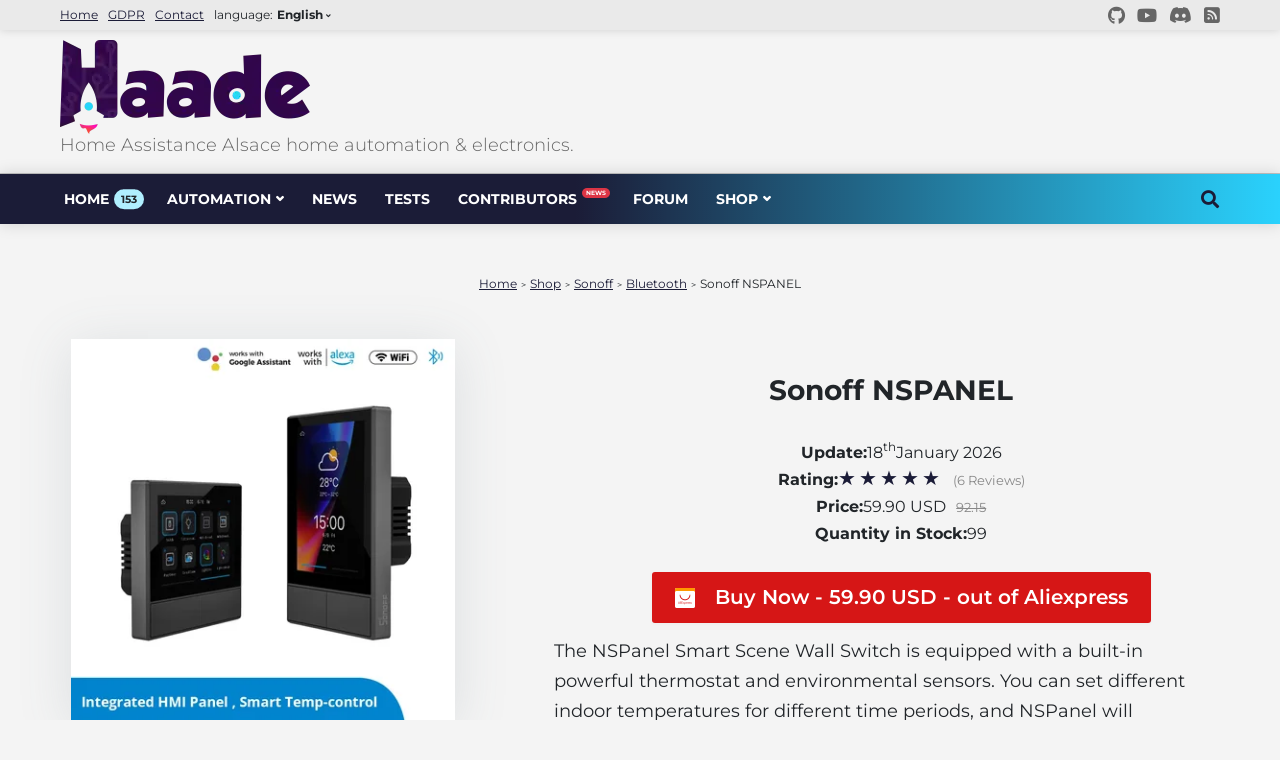

--- FILE ---
content_type: text/html; charset=utf-8
request_url: https://haade.fr/en/product/wifi-wall-switch-for-intelligent-scene-nspanel
body_size: 4581
content:
<!DOCTYPE html><html lang="en-GB"><meta charset="utf-8"><meta name="viewport" content="width=device-width, initial-scale=1, shrink-to-fit=no"><link rel="icon" href="/assets/images/logo.png"><title>Sonoff NSPANEL - Haade.fr</title><meta name="description" content="wifi wall switch for smart stage NSPanel"><link rel="canonical" href="https://haade.fr/en/product/wifi-wall-switch-for-intelligent-scene-nspanel"><link rel="alternate" hreflang="en" href="https://haade.fr/en/product/wifi-wall-switch-for-intelligent-scene-nspanel"/><link rel="alternate" hreflang="fr" href="https://haade.fr/fr/produit/interrupteur-mural-wifi-pour-scene-intelligente-nspanel"/><meta property="og:locale" content="fr-FR"><meta property="og:type" content="product"><meta property="og:title" content="Sonoff NSPANEL"><meta property="og:description" content="wifi wall switch for smart stage NSPanel"><meta property="og:url" content="https://haade.fr/en/product/wifi-wall-switch-for-intelligent-scene-nspanel"><meta property="og:site_name" content="Haade.fr"><meta property="og:image" content="https://haade.fr/sonoff-nspanel-presentation.webp"><meta property="article:published_time" content="2022-09-16T18:05:07+02:00"><link href="/assets/css/theme.css?v=1768707921211512665" media="screen, projection, print" rel="stylesheet"> <script data-goatcounter="https://haade.goatcounter.com/count" async src="//gc.zgo.at/count.js"></script><link rel="preload" href="/assets/fonts/montserrat/Montserrat-VariableFont_wght.woff2" as="font" crossorigin><link rel="preload" href="/assets/fonts/icomoon/icomoon.woff2?4fpajq" as="font" crossorigin><link rel="shortcut icon" type="image/x-icon" href="/assets/images/favicon.ico" ><link rel="shortcut icon" type="image/png" href="/assets/images/favicon.png" ><header><div class="firstnavbar"><div class="links"> <a href="/en/">Home</a> <a href="/en/gdpr-general-data-protection-regulation/">GDPR</a> <a href="/en/contact/">Contact</a><div class="sl-nav"> language:<ul><li><b>English</b> <i class="ico angle-down-solid triangle-arrow trrow" aria-hidden="true"></i><div class="triangle"></div><ul class="show-flags"><li><a href="/fr/produit/interrupteur-mural-wifi-pour-scene-intelligente-nspanel"><i class="sl-flag fix flag-fr"><div id="Francais"></div></i><span class="active">Francais</span></a><li class="current"><a href="/en/product/wifi-wall-switch-for-intelligent-scene-nspanel"><i class="sl-flag fix flag-england"><div id="English"></div></i><span class="active">English</span></a></ul></ul></div></div><div class="social-firstnav"> <a href="https://github.com/haade-administrator/haade.fr/discussions" target="_blank" alt="github discussion link" aria-label="Continue the discussion on the github forum"><i class="icob github" width="1em" height="1em" aria-hidden="true" title="github discussion"></i></a> <a href="https://www.youtube.com/channel/UCcXJ1ZsjEvQxuWJy7gH-A6w/?sub_confirmation=1" onclick="window.open(this.href, 'width=550,height=435');return false;" aria-label="Subscribe to our youtube channel"><i class="icob youtube" width="1em" height="1em" target="_blank" alt="youtube" aria-hidden="true" title="youtube"></i></a> <a href="https://discord.gg/FaK6MuZ2" onclick="window.open(this.href, 'width=550,height=435');return false;" aria-label="Invitation to our Discord network"><i class="icob discord" width="1em" height="1em" target="_blank" alt="discord" aria-hidden="true" title="discord"></i></a> <a href="/en/feed.xml" target="_blank" alt="feed rss" aria-label="share the rss feed with your friends"><i class="icob rss" width="1em" height="1em" aria-hidden="true" title="feed rss haade"></i></a></div></div><div class="secondheader"> <a class="navbar-brand" href="/en/"><picture> <source sizes="(max-width: 524px) 150px, 250px" srcset="https://haade.fr/assets/images/generated/logo-150-379587352.webp 150w, https://haade.fr/assets/images/generated/logo-250-379587352.webp 250w" type="image/webp"> <source sizes="(max-width: 524px) 150px, 250px" srcset="https://haade.fr/assets/images/generated/logo-150-64f85a78e.png 150w, https://haade.fr/assets/images/generated/logo-250-64f85a78e.png 250w" type="image/png"> <img id="logoIImage" src="https://haade.fr/assets/images/generated/logo-250-64f85a78e.png" alt="Logo officiel du site domotique Haade" width="250" height="94"> </picture> </a><p class="sitetag"> Home Assistance Alsace home automation & electronics.</p></div><nav id="nav"><div class="navbar"> <i class='icos bars-solid'></i><div class="nav-links"><div class="sidebar-logo"> <span class="logo-name">H2Ade</span> <i class='icos times-solid'></i></div><ul class="links"><li><a href="/en/">Home<span class="badge badge-light tags">153</span></a><li> <a href="https://haade.fr/en/category/automation">Automation</a> <i class="icos angle-down-solid htmlcss-arrow-automation arrow"></i><ul class="htmlCss-sub-menu-automation sub-menu"><li><a href="/en/category/security">Security</a><li class="more"> <span><a href="/en/category/haade-lab">Tutos</a> <i class='icos angle-right-solid arrow more-arrow-automation'></i> </span><ul class="more-sub-menu-automation sub-menu"><li><a href="/en/category/mini-tutos">Mini-tutorials</a><li><a href="/en/category/videos">Videos</a><li><a href="/en/category/home-assistant">Home-Assistant</a><li><a href="/en/category/jeedom">Jeedom</a></ul></ul><li><a href="/en/category/news">News</a><li><a href="/en/category/tests">Tests</a><li><a href="/en/authors">Contributors<span class="badge badge-primary">News</span></a><li><a target="_blank" href="https://github.com/haade-administrator/haade.fr/discussions">Forum</a><li><a href="/en/category-product/shop">Shop</a> <i class="icos angle-down-solid htmlcss-arrow-shop arrow"></i><ul class="htmlCss-sub-menu-shop sub-menu"><li class="more"> <span><a href="#">Brand</a> <i class='icos angle-right-solid arrow more-arrow-brand'></i> </span><ul class="more-sub-menu-brand sub-menu"><li><a href="/en/category-product/jeedom">Jeedom</a><li><a href="/en/category-product/moes">Moes</a><li><a href="/en/category-product/neo-coolcam">Neo-Coolcam</a><li><a href="/en/category-product/nodon">Nodon</a><li><a href="/en/category-product/raspberry-pi">Raspberry-pi</a><li><a href="/en/category-product/shelly">Shelly</a><li><a href="/en/category-product/sonoff">Sonoff</a><li><a href="/en/category-product/tedee">Tedee</a><li><a href="/en/category-product/xiaomi">Xiaomi</a><li><a href="/en/category-product/zemismart">Zemismart</a><li><a href="/en/category-product/zooz">Zooz</a></ul><li class="more"> <span><a href="#">Protocol</a> <i class='ico angle-right-solid arrow more-arrow-protocol'></i> </span><ul class="more-sub-menu-protocol sub-menu"><li><a href="/en/category-product/bluetooth">Bluetooth</a><li><a href="/en/category-product/esp">Esp 32/8266</a><li><a href="/en/category-product/matter">Matter</a><li><a href="/en/category-product/wifi">Wifi</a><li><a href="/en/category-product/zigbee">Zigbee</a><li><a href="/en/category-product/zwave">Z-wave</a></ul></ul><li><div class="sl-nav"> language:<ul><li><b>English</b> <i class="ico angle-down-solid triangle-arrow trrow" aria-hidden="true"></i><div class="triangle"></div><ul class="show-flags"><li><a href="/fr/produit/interrupteur-mural-wifi-pour-scene-intelligente-nspanel"><i class="sl-flag fix flag-fr"><div id="Francais"></div></i><span class="active">Francais</span></a><li class="current"><a href="/en/product/wifi-wall-switch-for-intelligent-scene-nspanel"><i class="sl-flag fix flag-england"><div id="English"></div></i><span class="active">English</span></a></ul></ul></div></ul></div><script src="/assets/js/lunr.min.js?v=a944ea77ca394dff9a667d5aea56f0e9" type="text/javascript"></script><div class="search-box"> <i class='icos search-solid'></i><div class="input-box"> <form onSubmit="return lunr_search(document.getElementById('lunrsearch').value);" class="search-form" role="search"> <input autocomplete="on" id="lunrsearch" class="search-input" name="q" maxlength="200" placeholder="Search..." type="search" value=""> <input class="search-action" type="submit" value="Ok"> </form></div><div id="lunrsearchresults"><ul></ul></div></div></div></nav></header><div class="site-content"><div class="container"><div class="main-content"><nav class="ariane"><ol class="arianefil" itemscope itemtype="https://schema.org/BreadcrumbList"><li class="breadcrumb-item" itemprop="itemListElement" itemscope itemtype="http://schema.org/ListItem"> <a itemprop="item" href="https://haade.fr/en/"><span itemprop="name">Home</span></a><meta itemprop="position" content="1"><li><span class="prompt">&nbsp; > &nbsp;</span><li class="breadcrumb-item" itemprop="itemListElement" itemscope itemtype="http://schema.org/ListItem"><a itemprop="item" href="https://haade.fr/en/category-product/shop"><span itemprop="name">Shop</span></a><meta itemprop="position" content="2"><li><span class="prompt">&nbsp; > &nbsp;</span><li class="breadcrumb-item" itemprop="itemListElement" itemscope itemtype="http://schema.org/ListItem"><a itemprop="item" href="https://haade.fr/en/category-product/sonoff"><span itemprop="name">Sonoff</span></a><meta itemprop="position" content="3"><li><span class="prompt">&nbsp; > &nbsp;</span><li class="breadcrumb-item" itemprop="itemListElement" itemscope itemtype="http://schema.org/ListItem"><a itemprop="item" href="https://haade.fr/en/category-product/bluetooth"><span itemprop="name">Bluetooth</span></a><meta itemprop="position" content="4"><li><span class="prompt">&nbsp; > &nbsp;</span>Sonoff NSPANEL</ol></nav><div class="shop-single" itemtype="https://schema.org/Product" itemscope><div class="shop-pictures"><div class="entry-featured-image"><picture> <source sizes="(max-width: 480px) 250px, (max-width: 768px) 350px, (max-width: 1024px) 400px, (min-width: 1025px) 30vw, calc(100vw - 30px)" srcset="https://haade.fr/assets/images/generated/shop/2127/sonoff-nspanel-presentation-250-023ea2ac0.webp 250w, https://haade.fr/assets/images/generated/shop/2127/sonoff-nspanel-presentation-350-023ea2ac0.webp 350w, https://haade.fr/assets/images/generated/shop/2127/sonoff-nspanel-presentation-400-023ea2ac0.webp 400w, https://haade.fr/assets/images/generated/shop/2127/sonoff-nspanel-presentation-444-023ea2ac0.webp 444w" type="image/webp"> <source sizes="(max-width: 480px) 250px, (max-width: 768px) 350px, (max-width: 1024px) 400px, (min-width: 1025px) 30vw, calc(100vw - 30px)" srcset="https://haade.fr/assets/images/generated/shop/2127/sonoff-nspanel-presentation-250-023ea2ac0.webp 250w, https://haade.fr/assets/images/generated/shop/2127/sonoff-nspanel-presentation-350-023ea2ac0.webp 350w, https://haade.fr/assets/images/generated/shop/2127/sonoff-nspanel-presentation-400-023ea2ac0.webp 400w, https://haade.fr/assets/images/generated/shop/2127/sonoff-nspanel-presentation-444-023ea2ac0.webp 444w" type="image/webp"> <img class="lazyload featured-image-shop image-shadow" width="444" height="444" itemprop="image" src="https://haade.fr/assets/images/generated/shop/2127/sonoff-nspanel-presentation-400-023ea2ac0.webp" alt="Sonoff NSPANEL"> </picture></div><div class="reseller" itemprop="brand" itemtype="https://schema.org/Brand" itemscope><h5>Shop info</h5><div class="reseller-name"><strong class="mr-1">Reseller:</strong><a href="https://www.aliexpress.com/store/1100787505"><meta itemprop="name" content="Gorelax Life Store" />Gorelax Life Store </a></div><div class="reseller-name"><strong class="mr-1">Positive Feedback:</strong>97.5%</div><div class="reseller-name"><strong class="mr-1">Followers:</strong>3119</div></div></div><div class="shop-article"><h1 class="posttitle" itemprop="name">Sonoff NSPANEL</h1><div itemprop="offers" itemtype="https://schema.org/AggregateOffer" itemscope><meta itemprop="lowPrice" content="59.90" /><meta itemprop="highPrice" content="0" /><meta itemprop="offerCount" content="99" /><meta itemprop="priceCurrency" content="USD" /></div><div itemprop="aggregateRating" itemtype="https://schema.org/AggregateRating" itemscope><meta itemprop="reviewCount" content="6" /><meta itemprop="ratingValue" content="5.0" /></div><div class="mt-4 mb-4 d-flex align-items-center"><div class="listscraper"><div class="itemscraper"><strong class="mr-1">Update:</strong>18<sup>th</sup>January 2026</div><div class="itemscraper"><strong class="mr-1">Rating:</strong><div class="rating-holder"><div class="Stars" style="--rating: 5.0;" title="Rating of this product is 5.0 out of 5."></div></div><div class="totalrating">(6 Reviews)</div></div><div class="itemscraper"><strong class="mr-1">Price:</strong> 59.90 USD<div class="originalprice">92.15</div></div><div class="itemscraper"><strong class="mr-1">Quantity in Stock:</strong> 99</div></div></div><div class="button-shop" role="button"> <span class="aliexbutton" role="button"><a href="https://s.click.aliexpress.com/e/_DmxcE1h" target="_blank" rel="nofollow noopener"><img src="/assets/images/aliexpress-payment.png" width="20" height="20" alt="aliexpress logo payment"> Buy Now - 59.90 USD - out of Aliexpress</a></span></div><meta itemprop="description" content="" /><div class="article-post"><div class="content-post"><p>The NSPanel Smart Scene Wall Switch is equipped with a built-in powerful thermostat and environmental sensors. You can set different indoor temperatures for different time periods, and NSPanel will automatically trigger heating or cooling equipment based on your setting conditions to keep the room at a comfortable temperature. What’s more, NSPanel has scenario-based control function, you can set different modes for wake up, work, entertainment and sleep, and you can switch mode at any time.</p><p>Such a powerful panel, how to control it? There are three ways to control SONOFF NSPanel smart scene wall switch: use the dual channel switches or touch screen at close distance, use app to control when at long distance, voice control makes your hand free.</p><p>A touch to the smart home</p><p>NSPanel integrates central HMI control, smart temperature control and smart wall switch, turning your home into a convenient and smart place.</p><h2 id="specifications">Specifications:</h2><ul><li>Connection: 230V Mains.<li>Wireless connection: Wifi: IEEE 802.11 b/g/n 2.4GHz<li>Screen: 3.5 (Touch)<li>Bluetooth Standard: 4.2 BLE</ul><h2 id="dimension-">Dimension :</h2><ul><li>EU: 86x86x41.7mm<li>Us: 120x74x41.7mm</ul><h2 id="package-included">Package included:</h2><ul><li>1 NSPanel-EU/NSPanel-US<li>2 screws<li>1 user manual</ul></div></div><div class="button-shop" role="button"> <span class="aliexbutton" role="button"><a href="https://s.click.aliexpress.com/e/_DmxcE1h" target="_blank" rel="nofollow noopener"><img src="/assets/images/aliexpress-payment.png" width="20" height="20" alt="aliexpress logo payment"> Buy Now - 59.90 USD - out of Aliexpress</a></span></div></div><!--<div class="feedbackscraper"></div>--></div></div></div><footer><div class="footcontent"><div class="footleft footbox"><div class="footupper"><div class="foottopic">About</div><p>Haade is a blog intended to help individuals and professionals to set up a home automation system</p></div><div class="footlower"><div class="foottopic">Contact-us</div><div class="phone"> <a href="#"><i class="icos phone-volume-solid"></i>+0033 6 99 40 15 86</a></div><div class="email"> <a href="/en/contact"><i class="icos envelope-solid"></i>Confact form</a></div></div></div><div class="footmiddle footbox"><div class="foottopic">Useful links</div><div><a href="/en/gdpr-general-data-protection-regulation">Privacy Policy</a></div><div><a href="/en/legal-notice">Legal notice</a></div><div><a target="_blank" href="https://buildwithmatter.com/">Protocole Matter</a></div><div><a target="_blank" href="https://zigbeealliance.org/fr/%C3%A9v%C3%A9nements/">Zigbee Alliance</a></div><div><a target="_blank" href="https://z-wavealliance.org/category/z-wave-in-the-news/">Z-wave Alliance</a></div><div><a target="_blank" href="https://www.aqara.com/eu/news.html">Aquara by Xiaomi</a></div><div><a target="_blank" href="https://itead.cc/">Itead Sonoff, Nextion</a></div></div><div class="footright footbox"><div class="foottopic">Subscribe to the newsletter</div><form action="https://haade.us4.list-manage.com/subscribe/post?u=86f32891957737a57c0b4ade8&amp;id=92dadba2b4&amp;f_id=00639cebf0" method="post" name="embedded-mail" target="_blank"> <input type="email" placeholder="Enter email address" name="EMAIL"> <input type="submit" name="Subscription" value="Send" id="submit"> </form> <a href="https://github.com/haade-administrator/haade.fr/discussions" target="_blank" alt="github discussion link" aria-label="Continue the discussion on the github forum"><i class="icob github" aria-hidden="true" title="github discussion"></i></a> <a target="_blank" href="https://www.youtube.com/channel/UCcXJ1ZsjEvQxuWJy7gH-A6w/?sub_confirmation=1" onclick="window.open(this.href, 'width=550,height=435');return false;" aria-label="Subscribe to our youtube channel"><i class="icob youtube" aria-hidden="true" title="youtube"></i></a> <a target="_blank" href="https://discord.gg/FaK6MuZ2" onclick="window.open(this.href, 'width=550,height=435');return false;" aria-label="Invitation to our Discord network"><i class="icob discord" aria-hidden="true" title="discord"></i></a> <a href="/en/feed.xml" target="_blank" alt="feed rss" aria-label="share the rss feed with your friends"><i class="icob rss" aria-hidden="true" title="feed rss haade"></i></a></div></div></div><div class="footbottom"><p>Copyright © 2026 <a target="_blank" href="https://www.haade.fr">Haade</a> 🎉 by Nicoxygen</p></div></footer></div><script src="/assets/js/main.min.js?v=2176cc3ca53c149abf50fba880337bd2" type="text/javascript"></script> <script src="/assets/js/lunrsearchengine-en.js?v=6debdc48922f8918a8d9a7cf53f61883"></script>


--- FILE ---
content_type: application/javascript; charset=utf-8
request_url: https://haade.fr/assets/js/lunrsearchengine-en.js?v=6debdc48922f8918a8d9a7cf53f61883
body_size: 23108
content:

var documents = [{
    "id": 0,
    "url": "/en/blog/install-google-coral-gasket-on-debian-13-or-ovh-8-automatically",
    "title": "Easily install Google Coral",
    "description": "16/01/2026 - Automated installation of Google Gasket drivers on Debian 13 or OVH 8, thus leveraging the power of TensorFlow",
    "tags": ""},{
    "id": 1,
    "url": "/en/blog/discovery-of-the-new-dongle-plus-et-mag-efr32mg24-zigbbe-by-sonoff",
    "title": "Discover the Dongles Plus and Max Sonoff",
    "description": "20/12/2025 - Let's examine and test together the new Sonoff Plus and Max dongles based on efr32mg24 chips, including a multipan test.",
    "tags": ""},{
    "id": 2,
    "url": "/en/blog/New-Sonoff-Fusion-Series-Modular-Switches",
    "title": "Fusion, Sonoff modular switches",
    "description": "08/11/2025 - Introducing Sonoff modular switches for MINI-RBS, ZBMINIL2 and MINI EXTREME",
    "tags": ""},{
    "id": 3,
    "url": "/en/blog/home-assistant-yellow-the-end",
    "title": "Box Home Assistant Yellow the end",
    "description": "22/10/2025 - Nabu Casa has just announced and decided to discontinue the Compute 4 Yellow box",
    "tags": ""},{
    "id": 4,
    "url": "/en/blog/test-10-inch-wall-mounted-touchscreen-elc-smt101-and-mqtt-integration",
    "title": "ELC-SMT101 Android Wall Mounted Tablet Review",
    "description": "25/07/2025 - Testing and integration into home assistant with mqtt of the ELC SMT101 wall tablet with LED strip and switch",
    "tags": ""},{
    "id": 5,
    "url": "/en/blog/test-of-the-sonoff-swv-zigbee-irrigation-programmer",
    "title": "Sonoff SWV-BSP Programmer Review",
    "description": "25/06/2025 - Sonoff SWV-BSP Zigbee Watering Timer Review and Test",
    "tags": ""},{
    "id": 6,
    "url": "/en/blog/truenas-news-fangtooth-25-04-retrospection-electric-ell-24-10-the-openzfs-manager",
    "title": "TrueNAS Scale OS Update: The Best NAS Manager of the Moment!",
    "description": "04/05/2025 - TrueNAS scale is reaching maturity and is announcing major advances that now allow me to leave OMV, my old NAS manager.",
    "tags": ""},{
    "id": 7,
    "url": "/en/blog/hikvision-ds-kv8x13-intercom-doorphone-test-and-home-assistant-integration",
    "title": "Hikvision DS-KV8x13 Doorphone Review",
    "description": "13/04/2025 - Testing and integration of the Hikvision DS-KV8X13 doorphone with full integration into Jome Assistant",
    "tags": ""},{
    "id": 8,
    "url": "/en/blog/comparison-camera-sonoff-cam-slim-vs-cam-slim-gen-2-which-to-choose",
    "title": "Cam Slim VS Gen 2 Sonoff Comparison",
    "description": "02/04/2025 - Comparison of the two Sonoff cameras of the moment Cam Slim and Cam Slim Gen 2 so which one to choose?",
    "tags": ""},{
    "id": 9,
    "url": "/en/blog/tado-which-starter-kit-to-choose-presentation-comparison-and-protocol",
    "title": "Tado° which starter kit should I choose?",
    "description": "19/03/2025 - Comparison of the two starter kits from the Tado° brand, here is an article presenting the equipment and helping you in your choice when purchasing, the starter kits are essential to use the Tado° heating management in the Tado° application",
    "tags": ""},{
    "id": 10,
    "url": "/en/blog/zigbee-automation-of-shutters-tradi-id-bubendorff",
    "title": "Automate Bubendorff roller shutters in Zigbee for cheap",
    "description": "11/03/2025 - Let's not be fooled by the title, I'm not really going to automate Bubendorff shutters but replace the system with Chamberlain wired motors. I'll give you my reasons",
    "tags": ""},{
    "id": 11,
    "url": "/en/blog/full-use-of-the-tado-interface-independent-heating-management",
    "title": "Testing the Tado° heating interface",
    "description": "05/03/2025 - Second step of presentation of the Tado universe, I will show you the whole process of using the Tado interface and its particularities",
    "tags": ""},{
    "id": 12,
    "url": "/en/blog/install-a-connected-LED-strip-Diy-with-WLED-Gledopto-et-home-assistant.md",
    "title": "Install a connected LED strip DIY with WLED",
    "description": "24/02/2025 - I will show you how to easily install a Gledopto GL-C-310WL LED strip in home assistant thanks to WLED installed by default in the module, child's play",
    "tags": ""},{
    "id": 13,
    "url": "/en/blog/tado-x-thermostatic-faucet-test-near-perfection-thread-compatible",
    "title": "Tado° X Smart Thermostatic Faucet Review",
    "description": "19/02/2025 - Close to perfection this Tado X faucet and I can't wait to present it to you, in this article I will just present the Tado X thermostatic faucet compatible with Thread",
    "tags": ""},{
    "id": 14,
    "url": "/en/blog/multi-protocol-multipan-zigbee-thread-implementation-with-homeassistant",
    "title": "Setting up Zigbee/Thread Multi-protocol on Home Assistant",
    "description": "04/02/2025 - Thread is a protocol that is gaining momentum, it is possible thanks to Silicon Labs to make Thread/Matter coexist with Zigbee on the same EZSP key. Despite the experimental operation, you will be able to realize that the installation of both protocols on the same key is possible!",
    "tags": ""},{
    "id": 15,
    "url": "/en/blog/prepare-the-thread-matter-network-with-home-assistant-and-integrate-a-module",
    "title": "Prepare a Thread and Matter network on Home Assistant",
    "description": "30/01/2025 - Discover and prepare a Thread edge router with matter to integrate new products coming to the market with Home Assistant, Thread an exceptional protocol",
    "tags": ""},{
    "id": 16,
    "url": "/en/blog/test-of-the-Sonoff-mini-d-wifi-matter-dry-contact-micro-controller",
    "title": "Test of the Sonoff Contact-Dry Matter Wifi Micro Module",
    "description": "23/01/2025 - Sonoff unveils its first Matter/wifi compatible dry contact micro module, the Mini-D",
    "tags": ""},{
    "id": 17,
    "url": "/en/blog/easily-automate-your-water-meter-without-coding-with-homewizard",
    "title": "Easily automate your water meter with Homewizard",
    "description": "05/01/2025 - A highly requested topic, reading your water consumption at any time is one of the most requested instances, homewizard has created a wifi module capable of adapting to all European meters",
    "tags": ""},{
    "id": 18,
    "url": "/en/blog/home-assistant-unveils-home-assistant-voice-preview-edition",
    "title": "Home Assistant unveils its new product, the voice preview edition",
    "description": "19/12/2024 - As a preview we are testing the home assistant voice Preview Edition, the first product in this range for Nabu Casa, control your home locally by voice okay Nabu a first! Magical!",
    "tags": ""},{
    "id": 19,
    "url": "/en/blog/new-sonoff-end-of-year-2024-products-and-firmware-nspanel-pro-ztrv-thermostatic-faucet",
    "title": "New features expected for Sonoff at the end of the year",
    "description": "08/12/2024 - Lots of new features for Sonoff products and firmwares expected in November and December, Zigbee, new modules, in short, something crunchy",
    "tags": ""},{
    "id": 20,
    "url": "/en/blog/install-haos-with-dietpi-to-enjoy-additional-features",
    "title": "Install Home Assistant OS on Dietpi",
    "description": "30/11/2024 - Here is a relevant article to install HAOS on Dietpi the ultra light RPI operating system on a diet, why bother to do such an installation when there is a ready-made HAOS image for raspberry pi?",
    "tags": ""},{
    "id": 21,
    "url": "/en/blog/test-of-homebox-home-assistant-jaune-zigbee-3-zwave-8-ssd-500go",
    "title": "Home assistant Yellow, for whom?",
    "description": "21/11/2024 - Testing and integration of modules of the Yellow box, the first box to be released by the Nabu Casa company, what are its strong points and who is it for?",
    "tags": ""},{
    "id": 22,
    "url": "/en/blog/replace-your-conventional-heating-system-with-modules-from-the-sonoff-range",
    "title": "Sonoff - Automate your conventional heating",
    "description": "24/10/2024 - Transform your NSPanel Pro into a boiler contactor by directly integrating the Sonoff RE5VC micro module and control everything using the Ewelink application",
    "tags": ""},{
    "id": 23,
    "url": "/en/blog/box-homey-pro-the-multi-protocol-box-that-is-the-talk-about",
    "title": "Box Homey Pro - the quiet force",
    "description": "14/10/2024 - Test of the Homey pro early 2023 home automation box, disconcertingly simple, this box offers undeniable advantages for home automation novices, it has many positive points like all these available protocols, but does it have all the advantages on its side?",
    "tags": ""},{
    "id": 24,
    "url": "/en/blog/home-automation-and-heating-saving-the-assessment",
    "title": "Home Assistant - Automation and heating saving",
    "description": "01/10/2024 - August returns to the video of March 28 concerning heating savings and home automation works and provides figures on its consumption and savings made since February 2024",
    "tags": ""},{
    "id": 25,
    "url": "/en/blog/new-sonoff-nspanel-pro-120-pw-wouaouh-happiness",
    "title": "New Nspanel Pro 120 WOW!",
    "description": "22/09/2024 - A test eagerly awaited that of the brand new sonoff Nspanel pro 120 PW, a format that is unanimous but it is not only the size that counts. I will, you guessed it, compare it to the NsPanel Pro 86",
    "tags": ""},{
    "id": 26,
    "url": "/en/blog/comfee-dehumidifier-test-and-integration-in-home-assistant",
    "title": "Comfee Easy Dry 20 dehumidifier test",
    "description": "09/09/2024 - Test of the Easy dry 20 two-in-one dehumidifier with ionizer function and integration into the Home Assistant home automation assistant.",
    "tags": ""},{
    "id": 27,
    "url": "/en/blog/test-of-the-saswell-sas980-irrigation-controller-with-zigbee-flow-measurement",
    "title": "Test of the Saswell SAS980 Zigbee watering controller",
    "description": "24/08/2024 - I am testing a Zigbee watering module the Saswell SAS980 with intelligent timer and water flow measurement also manufactured under the RTX brand reference ZVG1 which has the particularity of measuring water consumption but not only that.",
    "tags": ""},{
    "id": 28,
    "url": "/en/blog/special-discount-new-sonoff-nspanel-pro-120-on-itead-site",
    "title": "Special Discount new Sonoff NSPanel Pro 120",
    "description": "15/08/2024 - Itead.cc is offering a special discount on the new Sonoff NSPanel Pro 12cm size while supplies last",
    "tags": ""},{
    "id": 29,
    "url": "/en/blog/discovery-switches-z-wave-shelly-1-PM-and-1-PM-mini-switches-and-association-management",
    "title": "Discovering the Shelly Wave 1PM and mini switches",
    "description": "28/07/2024 - I will be testing the z-wave 800 shelly Wave 1PM and Wave 1PM mini switches and setting up association rules for live communication",
    "tags": ""},{
    "id": 30,
    "url": "/en/blog/Exceptional-offer-shelly-special-unbeatable-birthday-site",
    "title": "Unbeatable Offer Shelly Birthday Special",
    "description": "25/07/2024 - Unmissable offers on the Shelly website for your birthday up to 50% off",
    "tags": ""},{
    "id": 31,
    "url": "/en/blog/test-welock-SECB-BL51-fingerprint-lock-the-key-killer",
    "title": "Welock SECBNEBL51 fingerprint lock review",
    "description": "17/07/2024 - Welock provided me with this fingerprint lock which allows anyone to give you keys, no need to be afraid in case of loss, Welock the key killer.",
    "tags": ""},{
    "id": 32,
    "url": "/en/blog/z-wave-800-long-range-detail-installation-shelly-zooz-and-back-experience",
    "title": "Z-wave 800 Long stores the bottom of the z-wave",
    "description": "11/07/2024 - I will detail the latest z-wave 800 protocol and take stock of this protocol and the association modes, with the latest shelly modules for testing on a Zooz ZST39 controller.",
    "tags": ""},{
    "id": 33,
    "url": "/en/blog/manufacture-a-high-performance-and-cheap-nas-amazon-renewed-and-proxmox-omv-truenas-home-assistant",
    "title": "High-performance and inexpensive multi-service NAS and Proxmox",
    "description": "03/07/2024 - Short tutorials how to make a cheap used multi-disk NAS thanks to Amazon renewed and install a proxmox VM server for OMV or TrueNAS with HomeAssistant OS and Frigate NVR",
    "tags": ""},{
    "id": 34,
    "url": "/en/blog/test-z-station-z-wave-me-multi-protocol-zigbee-z-wave-thread-matter-bluetooth-adaptor-swiss",
    "title": "Testing the Z-Station Z-wave>me multi-protocol USB adapter",
    "description": "23/06/2024 - I am going to test this dongle referenced ZMEEZSTATION_ZW_ZB from the Z-Wave brand>me the Z-station USB adapter and see if it meets the opensource requirements Zigbee2mqtt and ZwaveJS UI among others",
    "tags": ""},{
    "id": 35,
    "url": "/en/blog/take-full-advantage-of-your-fiber-connection-at-home-with-the-freebox-ultra",
    "title": "Take full advantage of your FREE fiber optic subscription",
    "description": "15/06/2024 - Fiber subscriptions are becoming more and more powerful and yet most of us do not use this bandwidth because our home network is equipped to use only 1Gbit/s, so how to best use your freebox ultra",
    "tags": ""},{
    "id": 36,
    "url": "/en/blog/sonoff-pow-ring-powct-tests-energy-meter",
    "title": "Sonoff Pow Ring POWCT energy meter review",
    "description": "10/06/2024 - New intelligent energy meter on the market, the Sonoff Pow Ring POWCT offers external energy measurement, a digital display, a remote wifi antenna which can make the most of its energy consumption",
    "tags": ""},{
    "id": 37,
    "url": "/en/blog/video-presentation-of-the-tedee-go-connected-lock-and-accessories-august-and-nicole-forever",
    "title": "August & Nicole test the Tedee Go lock for you",
    "description": "31/05/2024 - Will August hold back and not blow anything up? Nicole has no interest in keeping an eye on things, especially since he came home completely drunk that morning!",
    "tags": ""},{
    "id": 38,
    "url": "/en/blog/exceptional-discounts-domodays-domadoo",
    "title": "The Domodays",
    "description": "28/05/2024 - Domodays are back from May 28 to June 3!",
    "tags": ""},{
    "id": 39,
    "url": "/en/blog/use-web-portal-of-connected-tedee-concierge-management-multi-locks",
    "title": "Tedee and the Cloud portal",
    "description": "26/05/2024 - Tutorials on using the Tedee portal for managing several connected locks Tedee Go and Pro ideal when you have several locks or for accommodation and concierge professionals",
    "tags": ""},{
    "id": 40,
    "url": "/en/blog/discovery-range-dongle-zigbee-matter-thread-deporte-smlight-slzb-06-et-slzb-07",
    "title": "Discovery of SMLIGHT remote dongles",
    "description": "13/05/2024 - SMLight provides us with a complete range of remote and very complete Zigbee coordinators/dongles, simplified installation, a web interface and all Zigbee2mqtt and ZHA compatible.",
    "tags": ""},{
    "id": 41,
    "url": "/en/blog/test-and-installation-dry-contact-relay-module-blebox-doorbox-tedee-et-home-assistant",
    "title": "Test and integration of the Blebox Doorbox v2 module",
    "description": "07/05/2024 - In this article I will present to you the micro wifi doorbox v2 module from Blebox NO/NC for garage door, gate as well as the integration into the Tedee and Home Assistant application",
    "tags": ""},{
    "id": 42,
    "url": "/en/blog/test-of-sonoff-zbmini-l2-pushes-to-the-extreme",
    "title": "Sonoff zbmini-l2 test taken to the extreme",
    "description": "03/05/2024 - Test of the Sonoff Zbmini-L2 like you've never seen it, guaranteed 100,000 clicks, that's what we're going to see",
    "tags": ""},{
    "id": 43,
    "url": "/en/blog/change-the-result-of-one-entity-state-attribute-command-to-another-in-home-assistant-with-templates",
    "title": "Change the result of an entity's state attribute",
    "description": "29/04/2024 - In this mini tutorial I will show you how to change the entity state attribute result to another using templates in Home-Assistant",
    "tags": ""},{
    "id": 44,
    "url": "/en/blog/comparatif-youtube-thermostatic-valve-moes-sonoff-aqara",
    "title": "Video comparison of Moes, Aqara and Sonoff thermostatic faucets",
    "description": "26/04/2024 - August presents a test on our Haade-lab youtube channel, a comparison of Moes ZTRV-BY-100, Aqara SRTS-A01 and Sonoff TRVZB thermostatic faucets",
    "tags": ""},{
    "id": 45,
    "url": "/en/blog/test-of-the-tedee-go-connected-lock-and-accessories",
    "title": "Test of the Tedee Go connected lock + accessories",
    "description": "22/04/2024 - Complete test and integration into the home-assistant of the Tedee Go lock with the Tedee wifi bridge and the Tedee access code keyboard",
    "tags": ""},{
    "id": 46,
    "url": "/en/blog/home-assistant-Template-make-averages-of-multiple-entities",
    "title": "Template - Create an average on entities",
    "description": "11/04/2024 - mini tutorials on templates in home assistant, how to create an average of the state of several entities.",
    "tags": ""},{
    "id": 47,
    "url": "/en/blog/test-new-zigbee-nodon-sin-4-fp-21-heating-module-with-pilot-wire-and-home-assistant-integration",
    "title": "Testing the new Nodon SIN-4-FP-21 heating module",
    "description": "08/04/2024 - I will test this nodon pilot wire module and above all show you how to integrate and control it in home assistant with the thermostat interface",
    "tags": ""},{
    "id": 48,
    "url": "/en/blog/nspanel-pro-firmware-3-0-0-new-interface-rubik-extra",
    "title": "Nspanel Pro 3.0 Rubik Design Update",
    "description": "03/04/2024 - Presentation of Rubik the new user interface of Nspanel Pro for a new experience takes areas of Rubik's cube.",
    "tags": ""},{
    "id": 49,
    "url": "/en/blog/saves-on-heating-thanks-to-home-automation-it-works",
    "title": "Save on heating thanks to home automation, it works!",
    "description": "28/03/2024 - As part of a new video concept presented by August on YouTube, I will detail the installation of a home gas boiler.",
    "tags": ""},{
    "id": 50,
    "url": "/en/blog/presentation-of-august-new-host-of-the-youtube-channel-haade-lab",
    "title": "Haade-lab Youtube channel by August",
    "description": "24/03/2024 - Presentation of August and Lulu, new hosts of the Haade-Lab channel, presenting home automation tutorials and tests",
    "tags": ""},{
    "id": 51,
    "url": "/en/blog/teleinfo-plug-n-play-zigbee-linky-lixee-zlinky-tic",
    "title": "Test Lixee Zlinky plug'n play teleinfo",
    "description": "20/03/2024 - Test of the Zlinky module for the feedback of special linky teleinformation manufactured by Lixee and plug'n play, compatible with all opensource boxes",
    "tags": ""},{
    "id": 52,
    "url": "/en/blog/z-wave-800-long-range-silabs-renewal",
    "title": "Z-wave 800LR Silabs relaunches z-wave",
    "description": "13/03/2024 - Since the acquisition of the manufacturing of Z-wave chips, and the significant progress on the market, Silabs is preparing to resuscitate Z-wave on the European market",
    "tags": ""},{
    "id": 53,
    "url": "/en/blog/test-human-presence-motion-sensor-snzb-03-snzb-06-sonoff-zigbee",
    "title": "Sonoff zigbee SNZB-03P and SNZB-06P sensor tests",
    "description": "03/03/2024 - test of sonoff SNZB-03P and SNZB-06P zigbee movement and human presence sensors what differences, are they well recognized in our assistants.",
    "tags": ""},{
    "id": 54,
    "url": "/en/blog/zwave-dead-and-buried",
    "title": "Z-wave dead and buried",
    "description": "24/02/2024 - Since the arrival of the Zigbee protocol on the market, the Z-wave protocol seems to be at a standstill, let's take stock of this situation.",
    "tags": ""},{
    "id": 55,
    "url": "/en/blog/test-xiaomi-aqara-h1-switch-europe-and-link-binding",
    "title": "Tests Aqara h1 switch and bindings",
    "description": "21/02/2024 - test the aqara h1 switch europe version with h1 remote control and initiation to the zigbee bindings connection",
    "tags": ""},{
    "id": 56,
    "url": "/en/blog/test-box-homeassistant-green-and-zigbee-key-skyconnect-performance-and-stability",
    "title": "Box Home Assistant Green and Skyconnect test",
    "description": "12/02/2024 - Test of the Home assistant Green box at $99 and the Skyconnect zigbee dongle at $29.99, stability, performance there",
    "tags": ""},{
    "id": 57,
    "url": "/en/blog/frigate-nvr-google-coral-ai-hardware-acceleration",
    "title": "Google Coral AI and Frigate",
    "description": "05/02/2024 - On my private NAS I use as a frigate NVR, and it is strongly recommended to use Google Coral AI, how does this component act on the power of the NVR",
    "tags": ""},{
    "id": 58,
    "url": "/en/blog/comparative-thermostat-head-tap-zigbee-xiaomi-sonoff-moes",
    "title": "Comparison of Zigbee thermostatic heads",
    "description": "29/01/2024 - Showing of 3 Zigbee thermostatic heads Xiaomi Aqara SRTS-A01, Sonoff TRVZB and Moes ZTRV-BY-100, a comparison to find out which is the best faucet in the contest",
    "tags": ""},{
    "id": 59,
    "url": "/en/blog/test-intelligent-switch-wifi-sonoff-tx-ultimate-t5-ultra-customisable",
    "title": "Sonoff TX Ultimate review",
    "description": "22/01/2024 - Test of the Sonoff Tx ultimate sound and light wifi smart switch, ultra customizable thanks to the interchangeable shells.",
    "tags": ""},{
    "id": 60,
    "url": "/en/blog/test-zigbee-adaptor-aeotec-zi-stick",
    "title": "Aeotec finally releases its Zigbee controller",
    "description": "12/01/2024 - that's it Aeotec is getting into zigbee, the famous brand known for its quality modules is finally releasing a zigbee controller, the zi-stick",
    "tags": ""},{
    "id": 61,
    "url": "/en/blog/warning-charging-electric-vehicle-at-home",
    "title": "Be careful when charging electric vehicles at home",
    "description": "06/01/2024 - Feedback on the fire risks of charging electric vehicles at home and monitoring the problem using home automation.",
    "tags": ""},{
    "id": 62,
    "url": "/en/blog/test-outdoor-alarm-solar-battery-tuya-neo-NAS-AB06B2-zigbee",
    "title": "Zigbee Neo NAS-AB06B2 Outdoor Siren Review",
    "description": "02/01/2024 - Test of the zigbee tuya Neo NAS-AB06B2 solar siren designed for outdoors, in home assistant for less than €40. For this price is it worth the cost?",
    "tags": ""},{
    "id": 63,
    "url": "/en/blog/easy-installation-home-assistant-os-armbian-cubietruck-2024",
    "title": "Installing HAOS with Armbian Bookworm 12",
    "description": "26/12/2023 - 2024 - Tutorials installing home assistant OS on a cubietruck armv7 with Armbian version Debian 12 Bookworm all easily and without errors",
    "tags": ""},{
    "id": 64,
    "url": "/en/blog/test-and-unpack-sonoff-ihost-RV1126-gateway",
    "title": "test of the Sonoff Ihost box",
    "description": "14/12/2023 - The Sonoff Ihost box is worth the detour, with impressive hardware compatibility and exceptional manufacturing quality, Sonoff has once again created an essential product.",
    "tags": ""},{
    "id": 65,
    "url": "/en/blog/christmas-gift-thank-you-sonoff",
    "title": "Thank you Sonoff 🎅🏻",
    "description": "02/12/2023 - À l'approche des fêtes je reçois un sompteur cadeau de Noel de la part de Sonoff",
    "tags": ""},{
    "id": 66,
    "url": "/en/blog/scene-button-test-of-zigbee-sonoff-snzb-01p",
    "title": "Test of Sonoff SNZB-01P",
    "description": "28/11/2023 - Sonoff SNZB-01P Zigbee 3.0 Smart Scene Button Review",
    "tags": ""},{
    "id": 67,
    "url": "/en/blog/homeassistant-assist-esphome-esp32-korvo-wroover-e-microphone-array",
    "title": "Esp32-Korvo The microphone you need !",
    "description": "25/11/2023 - Esp32-korvo woover-e is the complete microphone to control home automation by voice in home-assistant thanks to esphome and wifi all for less than €30",
    "tags": ""},{
    "id": 68,
    "url": "/en/blog/Big-update-nspanel-pro-v-2-2-0-for-new-prospects",
    "title": "Nspanel Pro V2.2.0 Zigbee Update",
    "description": "21/11/2023 - This is an update that will not go unnoticed, now with V2.2.0 The Nspanel Pro can be configured as a coordinator or router, a very very interesting function.",
    "tags": ""},{
    "id": 69,
    "url": "/en/blog/blackfrday-to-itead-sonoff-2023",
    "title": "Black Friday at itead, Sonoff and Nextion",
    "description": "19/11/2023 - Black friday on the itead site, sonoff and Nextion brand at reduced prices",
    "tags": ""},{
    "id": 70,
    "url": "/en/blog/truenas-scale-cobia-23-10-finally-released",
    "title": "Eagerly awaited Truenas 'Cobia' is here!",
    "description": "12/11/2023 - We have been waiting for a long time for a new version of the free NAS management system Truenas scale version which runs under Debian, Truenas v23.10 Cobia",
    "tags": ""},{
    "id": 71,
    "url": "/en/blog/test-controller-water-gas-valve-zigbee-iotperfect-moes-zv-qy-eu-en",
    "title": "Test of the PF-PM02D-TYZ Zigbee Valve Controller by Moes",
    "description": "07/11/2023 - Today we are going to test the iot perfect intelligent valve controller and resold by Moes, we are going to see that manufacturing quality is not everything",
    "tags": ""},{
    "id": 72,
    "url": "/en/blog/haade-is-looking-for-new-contributors",
    "title": "Haade is looking for contributors",
    "description": "06/11/2023 - In full expansion we are looking for new contributors",
    "tags": ""},{
    "id": 73,
    "url": "/en/blog/nspanel-control-your-home-easily-home-assistant-esphome-blackymas",
    "title": "NSPanel controls your home easily",
    "description": "03/11/2023 - Thanks to Home Assistant, Esphome, and the Blackymas repository, you can easily configure and control the Sonoff NSPanel at a lower cost. Makes every room intuitive and eliminates remote controls.",
    "tags": ""},{
    "id": 74,
    "url": "/en/blog/test-lifetime-warranty-corsair-memory",
    "title": "I tested the Corsair Lifetime Warranty",
    "description": "01/11/2023 - I tested the support for the lifetime warranty of Corsair DDR4 Vengeance memories, feedback",
    "tags": ""},{
    "id": 75,
    "url": "/en/blog/jeedom-is-over-welcome-domadoo-suite-aventure",
    "title": "Jeedom Sas is over",
    "description": "29/10/2023 - Jeedom Sas was bought by Domadoo, the growing fear of users of the Jeedom opensource system is felt",
    "tags": ""},{
    "id": 76,
    "url": "/en/blog/test-smoke-detector-zigbee-frient-SMSZB-120",
    "title": "Frient SMSZB-120 zigbee 3.0 smoke detector review",
    "description": "23/10/2023 - test is integration in zha and zigbee2mqtt of the smoke detector module Frient smszb-120 zigbee 3.0",
    "tags": ""},{
    "id": 77,
    "url": "/en/blog/zbbridge-pro-flasher-esphome-home-assistant",
    "title": "Hack Sonoff Zbbridge-pro and Esphome",
    "description": "15/10/2023 - How to easily hack the Sonoff Zbbridge-pro easily on Esphome and Home-Assistant and make it a Zigbee, wifi and Bluetooth remote control",
    "tags": ""},{
    "id": 78,
    "url": "/en/blog/customize-tablet-display-home-assistant",
    "title": "Built a Smartphone environment in HA with UI Minimalist",
    "description": "08/10/2023 - simple and quick tutorial to set up a dashboard under Home Assistant design for phone using UI Lovelace Minimalist",
    "tags": ""},{
    "id": 79,
    "url": "/en/blog/test-of-the-first-mini-switch-module-sonoff-minir4m-matter",
    "title": "Testing Sonoff's first Matter miniR4M module",
    "description": "27/09/2023 - As a preview I will test the first Matter module from Sonoff the miniR4M and an integration into Home Assistant",
    "tags": ""},{
    "id": 80,
    "url": "/en/blog/nspanel-pro-v2.0.0-compatible-matter",
    "title": "Nspanel Pro V2.0 update compatible with Matter",
    "description": "21/09/2023 - They promised it, I couldn't believe it, Nspanel pro is now Matter compatible with firmware update 2.0, now what are the conditions to see",
    "tags": ""},{
    "id": 81,
    "url": "/en/blog/new-box-home-assistant-green-anniversary-10-years",
    "title": "New Box Home-Assistant Green",
    "description": "18/09/2023 - Home-assistant has existed for 10 years already, for this event they are showing us their new Home-assistant green box for less than $100",
    "tags": ""},{
    "id": 82,
    "url": "/en/blog/test-zigbee-sensor-temperature-humidity-sonoff-SNZB-02P",
    "title": "Testing new Sonoff SNZB-02P temperature and humidity sensor",
    "description": "04/09/2023 - Test of the new temperature and humidity sensor based on a Silabs EFR32MG22 chip with a reworked design and impeccable quality in bright orange colors from the Sonoff brand, nothing to do with the big brother SNZB-02, Sonoff improves its image as a premium Chinese brand",
    "tags": ""},{
    "id": 83,
    "url": "/en/blog/news-card-nas-raspberry-pi-axzez-banana-pi",
    "title": "Axzez Interceptor board update",
    "description": "14/08/2023 - The Axzez Interceptor embedded board is a Raspberry PI CM4 and now Banana PI CM4 compatible board, ideal for creating a NAS, NVR and HOME AUTOMATION at the same time. Some news about this little gem",
    "tags": ""},{
    "id": 84,
    "url": "/en/blog/mega-offressonoff-itead-milieu-annee",
    "title": "Sonoff Extra Price Offers",
    "description": "13/08/2023 - Mid-year offers at Itead up to 15% extra discounts on Sonoff and Nextion products, get the best price for the NSPanel or NSPanel PRO",
    "tags": ""},{
    "id": 85,
    "url": "/en/blog/test-module-zigbee-sonoff-snzb-02d-temperature-humidity-digital",
    "title": "Sonoff SNZB-02D Sensor Test",
    "description": "07/08/2023 - Sonoff SNZB-02D zigbee 3.0 digital temperature and humidity sensor test",
    "tags": ""},{
    "id": 86,
    "url": "/en/blog/efr32mg21-silabs-compatible-multiprotocol-zigbee-openthread-matter",
    "title": "EFR32MG21 compatible Zigbee and Matter",
    "description": "07/08/2023 - Flashing the Sonoff zbdongle-e or nabu casa skyconnect to activate Matter openthread and zigbee in multi-protocol mode (multi pan) at the same time based on the Silabs EFR32MG21 chip is now possible. By browsing this article you will discover the ultra simple manipulation to perform by simply clicking on a button to activate the multi-protocol and use it in home assistant.",
    "tags": ""},{
    "id": 87,
    "url": "/en/blog/test-nodon-module-zigbee-1-relais-multifonction-veritable-swiss-army-knife",
    "title": "Comparison and Test of the Nodon Multifunction Module",
    "description": "31/07/2023 - test of the Nodon Sin-4-1-20 multifunction micromodule, a veritable Swiss army knife and comparison with the Legrand Netatmo 412170 module in remote control operation in an electrical panel",
    "tags": ""},{
    "id": 88,
    "url": "/en/blog/test-aqara-air-quality-monitor-AAQS-S01-zigbee3",
    "title": "Aqara AAQS-S01 Air Quality Sensor Test",
    "description": "12/07/2023 - Here is a sensor that deserves to be interested in it Aqara has just released the AAQS-S01 VOC, temperature and humidity sensor module with epaper screen, all running on the Zigbee 3.0 protocol",
    "tags": ""},{
    "id": 89,
    "url": "/en/blog/sonofflan-the-manager-sonoff-for-home-assistant",
    "title": "SonoffLAN easily integrate Sonoff wifi modules",
    "description": "05/07/2023 - SonoffLAN is an add-on that allows you to easily and effectively integrate Sonoff brand wifi modules into Home Assistant. I take advantage of this article to introduce you to the Sonoff POW Elite POWR316D wifi smart switch and energy meter module compatible with din rail",
    "tags": ""},{
    "id": 90,
    "url": "/en/blog/installation-test-neo-wifi-matter-NAS-WR15W6-in-home-assistant",
    "title": "Test and installation taken neo NAS-WR15W6 Matter in Home-assistant",
    "description": "23/06/2023 - A first in this article we will test and integrate the Neo NAS-WR15W6 Matter protocol socket in home assistant, google Home and Tuya",
    "tags": ""},{
    "id": 91,
    "url": "/en/blog/test-motorization-curtain-zigbee-aqara-e1-for-rail",
    "title": "motorization module test for Aqara curtain driver E1",
    "description": "20/06/2023 - complete test of the module for opening and closing of curtain Aqara E1 rail version with integration in zigbee2mqtt, zha and Jeedom, automates curtains in Zigbee",
    "tags": ""},{
    "id": 92,
    "url": "/en/blog/test-of-module-zigbee-rolling-shutter-nodon-SIN-4-RS-20",
    "title": "Test of the zigbee module Nodon special roller shutter SIN-4-RS-20",
    "description": "19/06/2023 - Nodon produces several quality zigbee 3.0 modules, in this article I will introduce the SIN-4-RS-20 roller shutter control module",
    "tags": ""},{
    "id": 93,
    "url": "/en/blog/update-nspanel-pro-v1.9.0-still-not-matter",
    "title": "Nspanel Pro v1.9.0 Update Still Not Matter",
    "description": "16/06/2023 - Update of Nspanel pro retrospection on version 1.8 and novelty of 1.9, itead has still not integrated Matter, Is it possible? Will version 2.0 come with zigbee/matter compatibility",
    "tags": ""},{
    "id": 94,
    "url": "/en/blog/fully-automate-an-electric-radiator-in-home-assistant",
    "title": "Fully automate an electric radiator in Home assistant",
    "description": "10/06/2023 - Complete article to automate an electric radiator on a pilot wire and control the comfort/frost protection and shutdown order with on/off control inversion and integration into lovelace of a generic thermostat, the set will allow you to make real savings in energies",
    "tags": ""},{
    "id": 95,
    "url": "/en/blog/domotics-linky-%C2%B5teleinfo-homeassistant-20-5minutes",
    "title": "Automatizes any edf meter for 20€ in 5 minutes",
    "description": "04/06/2023 - Reads the teleinfo in 5 minutes in home assistant on any edf meter (old and linky) with a teleinfo v3.0 micro key by charles Hallard at 20€, via the mqtt and teleinfo2mqtt modules",
    "tags": ""},{
    "id": 96,
    "url": "/en/blog/test-remote-loratap-magnetic-zigbee-action-scene",
    "title": "Loratap 4 button Zigbee remote control",
    "description": "30/05/2023 - Testing Loratap SS9400ZB-YA magnetic remote control compatible zigbee 3.0 wireless for stage, action, switch",
    "tags": ""},{
    "id": 97,
    "url": "/en/blog/simple-external-backup-home-assistant-syncthing-plus-management-backup",
    "title": "Managing Backups in Homeassistant",
    "description": "22/05/2023 - Easily backup Homeassistant to any external media with Syncthing and automate backup generation very easily in Homeassistant",
    "tags": ""},{
    "id": 98,
    "url": "/en/blog/test-of-cube-aqara-t1-pro-and-integration-homeassistant",
    "title": "Cube Aqara T1 Pro review",
    "description": "14/05/2023 - test of the Aqara multifunction t1 pro cube and full integration with zigbee2mqtt and Zha, an essential for home automation and impeccable quality for Aqara",
    "tags": ""},{
    "id": 99,
    "url": "/en/blog/automatic-update-homeassistant",
    "title": "Homeassistant automatic update",
    "description": "04/05/2023 - Thanks to a Blueprint, automates Homeassistant updates by creating an automation, this blueprint allows you to configure other updates. This very interesting manipulation is still to be used with a few tweezers",
    "tags": ""},{
    "id": 100,
    "url": "/en/blog/test-outdoor-temperature-sensor-owon-ths317-et",
    "title": "Owon THS317-ET remote temperature sensor test",
    "description": "30/04/2023 - The Multi-sensor is used to measure the ambient temperature & humidity with built-in sensor and external temperature with remote probe. It is available to detect motion, vibration and allows you to receive notifications from mobile app. The above functions can be customized, please use this guide according to your customized functions.",
    "tags": ""},{
    "id": 101,
    "url": "/en/blog/making-a-double-waterproof-ip66-zigbee-socket-for-40",
    "title": "make a double waterproof zigbee socket for 40€",
    "description": "25/04/2023 - thanks to a super waterproof box and two zigbee KR2303 micromodules, I'm going to show you how to make a double ip66 socket for outdoors and controllable in your favorite assistant",
    "tags": ""},{
    "id": 102,
    "url": "/en/blog/update-nspanel-pro-v1.7.0",
    "title": "Nspanel Pro V1.7.0 Update",
    "description": "16/04/2023 - The days pass and the updates of the Nspanel pro follow one another",
    "tags": ""},{
    "id": 103,
    "url": "/en/blog/test-bulb-vintage-innr-e27-rf261-zigbee",
    "title": "Innr Vintage RF261 Bulb Test",
    "description": "11/04/2023 - In an ever more modern accommodation we include vintage objects! will understand, today I test an Innr E27 zigbee RF261 bulb so is it worth the cost?",
    "tags": "post"},{
    "id": 104,
    "url": "/en/blog/test-module-xiaomi-aqara-without-neutral-zigbee3",
    "title": "Xiaomi Aqara T1 dlkzmk12lm review - SSM-U02",
    "description": "05/04/2023 - Newcomer to the market xiaomimi presents its micro module T1 without neutral SSM-U02 and compatible zigbee 3.0",
    "tags": "post"},{
    "id": 105,
    "url": "/en/blog/update-nspanel-pro-v1.6.0-new",
    "title": "NSpanel Pro Update",
    "description": "30/03/2023 - NSpanel Pro V.1.6.0 program update what's new",
    "tags": ""},{
    "id": 106,
    "url": "/en/blog/test-smart-watering-controller-zigbee-woox-r7060",
    "title": "Woox R7060 Irrigation Controller Test",
    "description": "29/03/2023 - Woox Zigbee 3.0 R7060 Smart Controller Review Automates Your Garden Irrigation",
    "tags": ""},{
    "id": 107,
    "url": "/en/blog/reinstallation-debian-jeedom-on-jeedom-luna",
    "title": "complete reinstallation on Jeedom Luna",
    "description": "23/03/2023 - complete tutorial on a complete installation after crash of jeedom based on debian on Jeedom Luna",
    "tags": ""},{
    "id": 108,
    "url": "/en/blog/test-co2-sensor-zigbee-heiman-HS3AQ",
    "title": "Heiman HS3AQ Co2 Sensor Test",
    "description": "19/03/2023 - Heiman Zigbee temperature, humidity, Co2 sensor test and integration in homeassistant",
    "tags": ""},{
    "id": 109,
    "url": "/en/blog/presentation-of-the-range-boitier-blm",
    "title": "BLM special home automation recessed boxes",
    "description": "15/03/2023 - presentation of BLM recessed boxes specially designed to integrate home automation modules in old or new homes",
    "tags": ""},{
    "id": 110,
    "url": "/en/blog/unboxing-test-and-installation-sonoff-nspanel-pro",
    "title": "Testing the Nspanel Pro V1.5.4 sonoff module",
    "description": "10/03/2023 - unpacking, testing and installation on homeassistant of the sonoff nspanel pro module without flashing the system",
    "tags": ""},{
    "id": 111,
    "url": "/en/blog/test-sonoff-zbminil2-extreme-zigbee-end-device",
    "title": "Sonoff ZBMINI-L2 Extreme Switch Test",
    "description": "08/03/2023 - Test of the new zigbee switch from Sonoff the ZBMINI-L2 extreme without neutral, is it so small? What is it worth?",
    "tags": ""},{
    "id": 112,
    "url": "/en/blog/which-nas-card-to-choose-domotic-nvr",
    "title": "Which card to choose to mount your nas and home automation with nvr",
    "description": "03/03/2023 - In this article I am not automatically looking for a complete Nas but rather a motherboard adapted to the needs of a house, so which card would be best for a Nas and home automation in 2023",
    "tags": ""},{
    "id": 113,
    "url": "/en/blog/nodon-launches-its-matter-range-in-presale",
    "title": "Nodon launches its matter range in presale",
    "description": "28/02/2023 - Today, NodOn is finalizing its first compatible products and offering a Matter demo kit with its flagship products to allow manufacturers to discover the products, their capabilities and to test Matter interoperability with their own ecosystem.",
    "tags": ""},{
    "id": 114,
    "url": "/en/blog/test-prise-intelligente-fibaro-FGPWE-F-102-zwave",
    "title": "Fibaro FGPWE-102 Smart Plug Test",
    "description": "19/02/2023 - Despite a very high cost for such a module, what is this z-wave 700 Fibaro FGPWE/P-102 smart socket really worth?",
    "tags": ""},{
    "id": 115,
    "url": "/en/blog/jeedom-luna-screening",
    "title": "Jeedom Luna scrutinized",
    "description": "15/02/2023 - I will examine Jeedom Luna in detail, look for the origins, the causes or even the advantages, disadvantages or problems, in short what is hidden under the shell of the jeedom Luna",
    "tags": ""},{
    "id": 116,
    "url": "/en/blog/test-alarm-siren-heiman-zigbee-3-HS2WD-E",
    "title": "Siren test Heiman HS2WD-E compatible zigbee 3.0",
    "description": "06/02/2023 - Heiman HS2WD-E smart siren compatible with zigbee 3.0, what is it worth?",
    "tags": ""},{
    "id": 117,
    "url": "/en/blog/siren-test-immax-neo-07504L-zigbee3-by-domadoo",
    "title": "Immax Neo 07504L zigbee 3.0 siren test",
    "description": "05/02/2023 - Testing and unpacking the Immax Neo zigbee 3.0 07504L siren, what are its advantages?",
    "tags": ""},{
    "id": 118,
    "url": "/en/blog/test-zigbee-switch-3-0-new-moes-star-ring-superb-finish",
    "title": "test of the new Moes Star Ring zigbee switch",
    "description": "31/01/2023 - Moes star ring ZS-SR-EU recently launched on the market does the new smart switch live up to our expectations?",
    "tags": ""},{
    "id": 119,
    "url": "/en/blog/automate-a-virtual-come-and-go-with-blueprint-and-homeassistant",
    "title": "automate a virtual 2 way with 2 switch zigbee",
    "description": "29/01/2023 - we will simply automate thanks to blueprint and homeassistant a virtual 2 way between 2 single-way zigbee switches",
    "tags": ""},{
    "id": 120,
    "url": "/en/blog/comparison-zigbee-plug-us-neo-coolcam-aqara-lidl-which-to-choose",
    "title": "Zigbee 3.0 plug comparison, which one to choose ?",
    "description": "26/01/2023 - complete comparison of 4 zigbee 3.0 sockets, Nous Smart zigbee socket A1Z, Neo Plug-007SPB2, Aqara Smart plug SP-EUC01 and lidl SAPZ 1 A1, in a world where manufacturers have no shortage of innovations in smart sockets",
    "tags": ""},{
    "id": 121,
    "url": "/en/blog/on-sale-currently-in-your-lidl-stores",
    "title": "On sale now in your Lidl stores",
    "description": "19/01/2023 - Lidl silvercrest Zigbee home automation back on the shelves is currently on sale in your Lidl stores",
    "tags": ""},{
    "id": 122,
    "url": "/en/blog/discovery-linkplay-airplay-alternative-sonos",
    "title": "Linkplay and Up2stream the quality DIY multiroom",
    "description": "18/01/2023 - Discovery of the linkplay protocol, probably the most interesting quality-price alternative for multiroom with airplay and sonos, among others, all integrated into homeassistant.",
    "tags": ""},{
    "id": 123,
    "url": "/en/blog/integrating-an-esp32-cam-ai-thinker-camera-into-a-lighting-bollard",
    "title": "Integrate an esp32-cam camera into a light fixture",
    "description": "12/01/2023 - Tutorial to integrate an ai-thinker esp32-cam camera into a garage light in spycam mode for less than 10€",
    "tags": ""},{
    "id": 124,
    "url": "/en/blog/outdoor-plug-test-ledvance-zigbee",
    "title": "Ledvance Smartplug+ Zigbee outdoor socket test",
    "description": "05/01/2023 - Testing and unboxing the SMART+ Compact Outdoor Plug | Compact connected outdoor socket to control conventional devices with Zigbee technology",
    "tags": ""},{
    "id": 125,
    "url": "/en/blog/esp32cam-ai-thinker-homeassistant-esphome-full-configuration",
    "title": "Esp32-cam Ai Thinker and homeassistant",
    "description": "04/01/2023 - Complete and easy installation of the Esp32-cam Ai-thinker camera in homeassistant via esphome",
    "tags": ""},{
    "id": 126,
    "url": "/en/blog/special-offers-moes",
    "title": "Special Offers Moes Aliexpress",
    "description": "02/01/2023 - Moes special offer on aliexpress a maximum of discount coupons",
    "tags": ""},{
    "id": 127,
    "url": "/en/blog/automate-water-meter-itron-everblu-cyble",
    "title": "Domotizes the Itron water meter with esp and cc1101 in ha for 10€",
    "description": "21/12/2022 - Automate your itron water meter step by step equipped with a 433mhz everblu cyble sensor with arduino in homeassistant thanks to an esp8266/esp32 module and a TI cc1101 transmitter/receiver",
    "tags": ""},{
    "id": 128,
    "url": "/en/blog/presentation-of-the-range-silvercrest-lidl-smart-home-zigbee",
    "title": "Presentation of the zigbee lidl smart home range",
    "description": "11/12/2022 - lidl has been releasing the silvercrest smart home range for some time now, but what is it worth?",
    "tags": ""},{
    "id": 129,
    "url": "/en/blog/jeedom-luna-box-domotic-controlled-prices",
    "title": "New box jeedom Luna",
    "description": "06/12/2022 - Jeedom Luna is scalable, multi-protocol and autonomous. Indeed, due to its exceptional technical specificities, it is just as well able to manage small to medium-sized home automation installations as to serve as a remote antenna for larger-scale projects, which makes it, in essence, the natural satellite. of the box Jeedom Atlas..",
    "tags": ""},{
    "id": 130,
    "url": "/en/blog/interference-zigbee-wifi-2-4ghz-to-know",
    "title": "interference between zigbee and wifi frequency 2.4ghz",
    "description": "30/11/2022 - to take into account, the zigbee and the wifi are calibrated on the 2.4ghz frequency, some advice to take into account when setting the channels in order to improve the quality of the mesh",
    "tags": ""},{
    "id": 131,
    "url": "/en/blog/zb-dongle-p-vs-zb-dongle-e-zigbee-sonoff",
    "title": "ZBDongle-P VS ZBDongle-E",
    "description": "20/11/2022 - Comparison of zigbee sonoff dongle-p and dongle-e keys which SOC to choose for the future of protocol management",
    "tags": ""},{
    "id": 132,
    "url": "/en/blog/Explanation-of-Zones-in-ZM",
    "title": "Explanation of zones in Zoneminder",
    "description": "09/11/2022 - Zoneminder integrates zones that allow you to refine false positives",
    "tags": ""},{
    "id": 133,
    "url": "/en/blog/Utilisation-des-Filtres-dans-ZM",
    "title": "Use of filters in Zoneminder",
    "description": "08/11/2022 - the use of filters in zoneminder is an essential setting so as not to store too many events",
    "tags": ""},{
    "id": 134,
    "url": "/en/blog/domotize-light-traditional-pool-zigbee",
    "title": "Simply automate the switching on of the pool light",
    "description": "07/11/2022 - Ewelink offers to 11$ module with zigbee chip that allows us to automate the traditional light of a swimming pool",
    "tags": ""},{
    "id": 135,
    "url": "/en/blog/push-button-test-moes-zts-eu-zigbee",
    "title": "Moes Push Button Zigbee Switch Test ZTS-EU",
    "description": "06/11/2022 - After testing the Moes touch switch, for personal reasons I ordered the same push button",
    "tags": "Tests - Moes - Zigbee"},{
    "id": 136,
    "url": "/en/blog/box-domotical-box-din-rail",
    "title": "Domotical Box Rail Din Home-assistant and Raspberrypi",
    "description": "05/10/2021 - ",
    "tags": ""},{
    "id": 137,
    "url": "/en/blog/home-assistant-amber-vs-jeedom-atlas",
    "title": "Home-Assistant Amber VS Jeedom Atlas",
    "description": "01/10/2021 - ",
    "tags": ""},{
    "id": 138,
    "url": "/en/blog/zoneminder-home-assistant-and-machinelearning",
    "title": "Zoneminder, home assistant and Machinelearning",
    "description": "25/09/2021 - ",
    "tags": ""},{
    "id": 139,
    "url": "/en/blog/sensor-test-door-zigbee-3-0-sonoff-snzb-04",
    "title": "Sonoff SNZB-04 Zigbee 3.0 Door Sensor Test",
    "description": "20/09/2021 - ",
    "tags": ""},{
    "id": 140,
    "url": "/en/blog/change-icon-of-a-binary-sensor-in-home-assistant",
    "title": "home assistant icon tip",
    "description": "15/09/2021 - Change the icon of a binary sensor in home assistant",
    "tags": ""},{
    "id": 141,
    "url": "/en/blog/test-sensor-temperature-and-humidity-sonoff-snzb-02",
    "title": "Sonoff SNZB-02 temperature and humidity sensor test",
    "description": "10/09/2021 - SONOFF SNZB-02 temperature sensor test and integration in homeassistant",
    "tags": "Automation - Tests - Zigbee - Home-assistant"},{
    "id": 142,
    "url": "/en/blog/z-wave-vs-matter",
    "title": "Z-wave VS Matter",
    "description": "05/09/2021 - ",
    "tags": ""},{
    "id": 143,
    "url": "/en/blog/nas-opensource-for-raspberry-pi-cm4-the-future",
    "title": "Open source NAS for Raspberry pi CM4 the future!",
    "description": "01/09/2021 - ",
    "tags": ""},{
    "id": 144,
    "url": "/en/blog/kobol-helios-64-its-over",
    "title": "Kobol helios 64 is done!",
    "description": "26/08/2021 - ",
    "tags": ""},{
    "id": 145,
    "url": "/en/blog/test-and-install-thermostat-zigbee-moes-bht-002",
    "title": "[TEST] and [INSTALL] Zigbee Thermostat Moes BHT-002",
    "description": "12/08/2021 - ",
    "tags": ""},{
    "id": 146,
    "url": "/en/blog/integrate-your-electricity-meter-teleinfo-into-home-assistant",
    "title": "Integrate your electricity meter (teleinfo) in Home Assistant",
    "description": "03/08/2021 - ",
    "tags": ""},{
    "id": 147,
    "url": "/en/blog/domotize-your-garage-door-for-5",
    "title": "Automate your garage door for 5€",
    "description": "20/05/2021 - a simple way to automate your garage door at a lower cost",
    "tags": ""},{
    "id": 148,
    "url": "/en/blog/esphome-and-homeassistant",
    "title": "Esphome and Homeassistant integrations",
    "description": "11/05/2021 - Discovery of esphome in homeassistant",
    "tags": ""},{
    "id": 149,
    "url": "/en/blog/test-moes-switch-zigbee-tactile-zts-eu-upgrade-2020",
    "title": "[TEST] Moes: Touch Zigbee Switch {ZTS-EU} UPGRADE 2020",
    "description": "17/03/2021 - Moes tact switch test reference zts-eu",
    "tags": ""},{
    "id": 150,
    "url": "/en/blog/connected-protocol-home-over-ip-matter",
    "title": "Connected Protocol Home over IP/Matter",
    "description": "11/02/2020 - News of the future HomeoverIP protocol named Matter",
    "tags": ""},{
    "id": 151,
    "url": "/en/blog/zigbee-vs-z-wave",
    "title": "Zigbee vs Z-wave",
    "description": "11/02/2020 - Let's compare the two most used home automation protocols z-wave against zigbee",
    "tags": "z-wave - zigbee - comparaison"},{
    "id": 152,
    "url": "/en/blog/zigbee-comprendre-le-protocole-et-le-maillage",
    "title": "Zigbee understand protocol and mesh",
    "description": "10/02/2020 - Zigbee comprend le protocole et le mailing de ce standard",
    "tags": ""},{
        "id": 153,
        "url": "/en/product/square-recessed-box-coswall-placo",
        "title": "Coswall Square Flush Box for placo",
        "description": "18/03/2021 - Square recessed box for Placoplatre ideal for home automation modules",
        "tags": ""
        },{
        "id": 154,
        "url": "/en/product/zigbee-touch-switch-moes-zts-eu-upgrade-2020",
        "title": "Switch Moes ZTS-EU upgrade 2020",
        "description": "18/03/2021 - Zigbee touch switch Moes ZTS-EU upgrade 2020, 1, 2 or 3 commands",
        "tags": ""
        },{
        "id": 155,
        "url": "/en/product/disque-dur-kingspec-m-2-nvme-ssd",
        "title": "KingSpec M.2 NVME ssd hard drive",
        "description": "19/03/2021 - quality Nvme hard drive at an unbeatable price",
        "tags": ""
        },{
        "id": 156,
        "url": "/en/product/carte-dextension-argon-one-m-2",
        "title": "Argon One M.2 expansion card",
        "description": "19/03/2021 - Additional expansion card for the argon + box in order to be able to integrate an NVME hard disk",
        "tags": ""
        },{
        "id": 157,
        "url": "/en/product/recessed-box-to-seal-coswall-85mm",
        "title": "Junction box Coswall square",
        "description": "19/03/2021 - Square recessed box ideal for home automation module",
        "tags": ""
        },{
        "id": 158,
        "url": "/en/product/box-alu-raspberrpi-4-argon-with-disk-nvme-m-2",
        "title": "Aluminum box raspberry 4 Argon with Nvme M.2 disk",
        "description": "19/03/2021 - Argon box complete with aluminum and nvme ssd support for raspberry-pi 4",
        "tags": ""
        },{
        "id": 159,
        "url": "/en/product/upgrade-2020-moes-zigbee-rf-switch",
        "title": "Upgrade 2020 Moes zigbee-rf switch on old",
        "description": "21/03/2021 - ",
        "tags": ""
        },{
        "id": 160,
        "url": "/en/product/aqara-door-sensor-by-xiaomi-zigbee-3-0",
        "title": "Aqara door sensor by xiaomi zigbee 3.0",
        "description": "25/03/2021 - Door opening sensor Xiaomi Aquara compatible zigbee 3.0",
        "tags": ""
        },{
        "id": 161,
        "url": "/en/product/thermostat-moes-compatibility-zigbee-3-0",
        "title": "Zigbee 3.0 compatible Moes thermostat",
        "description": "25/03/2021 - Moes touch thermostat with zigbee 3.0 chip",
        "tags": ""
        },{
        "id": 162,
        "url": "/en/product/camera-colorvu-protocol-hikvision",
        "title": "colorvu camera hikvision protocol",
        "description": "27/03/2021 - ",
        "tags": ""
        },{
        "id": 163,
        "url": "/en/product/argon-one-first-range-box-for-raspberry-pi-4b",
        "title": "Argon One+ raspberrypi box",
        "description": "27/03/2021 - Quality aluminum case for raspberry pi 4",
        "tags": ""
        },{
        "id": 164,
        "url": "/en/product/relay-7-30v-esp-8266",
        "title": "ESP8266 relay 7-30v ESP-12F",
        "description": "17/05/2021 - ",
        "tags": ""
        },{
        "id": 165,
        "url": "/en/product/module-de-conversion-usb-uart-ft232",
        "title": "ft232 converter module",
        "description": "19/05/2021 - usb uart ft232 converter module",
        "tags": ""
        },{
        "id": 166,
        "url": "/en/product/multiroom-up2stream-amp-v4",
        "title": "Multiroom upstream anp v4",
        "description": "20/05/2021 - ",
        "tags": ""
        },{
        "id": 167,
        "url": "/en/product/grandir-r503-stainless-steel-plate-plus-protection-r503",
        "title": "GRANDIR R503 stainless steel",
        "description": "16/06/2021 - GRANDIR R503 stainless steel plate plus protection for Grow R503 fingerprint",
        "tags": ""
        },{
        "id": 168,
        "url": "/en/product/grow-r503-fingerprint-sensor",
        "title": "Grow R503 - Fingerprint sensor",
        "description": "16/06/2021 - ",
        "tags": ""
        },{
        "id": 169,
        "url": "/en/product/thermometer-zigbee-moes",
        "title": "Zigbee Moes 3 in 1 Thermometer",
        "description": "03/08/2021 - zigbee 3.0 thermometer by Moes",
        "tags": ""
        },{
        "id": 170,
        "url": "/en/product/temperature-sensor",
        "title": "zigbee digital temperature sensor",
        "description": "09/08/2021 - Zemismart Tuya Zigbee Temperature and Humidity Sensor with LCD Display Real-time Monitor for Smart Home Smart Link",
        "tags": ""
        },{
        "id": 171,
        "url": "/en/product/sonoff-zigbee-zbmini",
        "title": "Sonoff zigbee zbmini",
        "description": "23/08/2021 - Sonoff Zbmini control switch and light zigbee 3.0",
        "tags": ""
        },{
        "id": 172,
        "url": "/en/product/temperature-sensor-sonoff-snzb-02-zigbee",
        "title": "Temperature sensor sonoff snzb-02 zigbee",
        "description": "25/08/2021 - ",
        "tags": ""
        },{
        "id": 173,
        "url": "/en/product/touch-switch-z-wave-neo-coolcam",
        "title": "z-wave neo coolcam touch switch",
        "description": "25/08/2021 - Z-wave switch glass effect range neo coolcam well placed quality-price",
        "tags": "z-wave"
        },{
        "id": 174,
        "url": "/en/product/fan-for-raspberry-pi4",
        "title": "Fan for Raspberrypi 4",
        "description": "06/10/2021 - The raspberry tends to heat up this fan will do what is necessary not to exceed 50°C",
        "tags": "raspberrypi - accessories"
        },{
        "id": 175,
        "url": "/en/product/display-lcd-tft-spi",
        "title": "SPI TFT-LCD display",
        "description": "06/10/2021 - Additional screen for raspberrypi type microcomputer",
        "tags": "raspberrypi - accessories"
        },{
        "id": 176,
        "url": "/en/product/raspberry-pi-touch-screen",
        "title": "Raspberry Pi touch screen",
        "description": "11/10/2021 - 10.1 inch Raspberry Pi Touch Screen RPI 2 3 4 Model B Case EVICIV UPi06 Max Portable Monitor RasPi USB C Touch Display",
        "tags": ""
        },{
        "id": 177,
        "url": "/en/product/opening-control-sonoff-snzb-04-zigbee",
        "title": "sonoff snzb-04 zigbee aperture controller",
        "description": "31/08/2022 - ",
        "tags": ""
        },{
        "id": 178,
        "url": "/en/product/wifi-wall-switch-for-intelligent-scene-nspanel",
        "title": "Sonoff NSPANEL",
        "description": "16/09/2022 - wifi wall switch for smart stage NSPanel",
        "tags": ""
        },{
        "id": 179,
        "url": "/en/product/key-zigbee-3-sonoff-Z-Bridge-dongle-E",
        "title": "zigbee key 3.0 Sonoff zbridge Dongle-E",
        "description": "23/09/2022 - Sonoff dongle compatible zigbee2mqtt and homeassistant based on cc2652 chip",
        "tags": ""
        },{
        "id": 180,
        "url": "/en/product/inductive-sensor-5v-npn-LJ18A3-8Z",
        "title": "5v inductive sensor LJ18A3-8Z/BX for water meter",
        "description": "29/11/2022 - thanks to this inductive sensor you can easily follow your water consumption on your favorite home automation assistant",
        "tags": ""
        },{
        "id": 181,
        "url": "/en/product/plate-inductive-sensor-DC-NPN-NO-5VDC",
        "title": "5v flat inductive sensor TL-W5MC1-5V for water meter",
        "description": "29/11/2022 - thanks to this flat inductive sensor you can easily follow your water consumption on your favorite home automation assistant ideal for small spaces",
        "tags": ""
        },{
        "id": 182,
        "url": "/en/product/wemos-d1-mini-pro-with-antenna",
        "title": "wemos mini D1 pro esp module with antenna",
        "description": "30/11/2022 - Renowned esp8266 development module wemos D1 mini pro with antenna to best capture wifi waves",
        "tags": ""
        },{
        "id": 183,
        "url": "/en/product/cc1101-receiver-radio-frequency-433mhz",
        "title": "CC1101 Wireless RF Transceiver Board Module, 315/433/868/915MHZ",
        "description": "09/12/2022 - CC1101 Wireless RF Transceiver Board, SMA 315MHZ 433MHZ 868MHZ 915MHZ Antenna Module, 30ma GFSK MSK Modulation",
        "tags": ""
        },{
        "id": 184,
        "url": "/en/product/esp32cam-ai-thinker",
        "title": "camera esp32 ai-thinker",
        "description": "28/12/2022 - Camera esp32cam ai-thinker, create a low cost camera",
        "tags": ""
        },{
        "id": 185,
        "url": "/en/product/moes-star-ring-smart-switch-zigbee",
        "title": "Moes Star Ring smart switch zigbee 3.0",
        "description": "31/01/2023 - MOES – Tuya Star Ring connected push button switch, zigbee 3.0, with remote control, works with Alexa and Google",
        "tags": ""
        },{
        "id": 186,
        "url": "/en/product/Alarme-Immax-Neo-07504L-Zigbee-ip65",
        "title": "Immax Neo IP65 Zigbee Alarm",
        "description": "05/02/2023 - The Zigbee 3.0 TUYA IMMAX outdoor smart siren optimizes the protection of your home by emitting an audible and visual alarm in your garden in the event of an anomaly detected.",
        "tags": ""
        },{
        "id": 187,
        "url": "/en/product/Intelligent-siren-interior-zigbee-3-Heiman",
        "title": "HEIMAN - ZIGBEE 3.0 SMART INDOOR SIREN",
        "description": "05/02/2023 - Heiman's Zigbee 3.0 smart siren is ideal for triggering an alarm in an emergency.",
        "tags": ""
        },{
        "id": 188,
        "url": "/en/product/din-rail-box-nodon-module",
        "title": "NODON - DIN RAIL V2 BOX FOR MICROMODULES (5 PIECES)",
        "description": "07/02/2023 - Install the NodOn modules directly on the electrical panel with the DIN Rail V2 box! Set of 5 pieces.",
        "tags": ""
        },{
        "id": 189,
        "url": "/en/product/jeedom-luna",
        "title": "JEEDOM - JEEDOM LUNA Z-WAVE+ 700 AND ZIGBEE 3.0 HOME AUTOMATION CONTROLLER",
        "description": "14/02/2023 - JEEDOM LUNA is the new entry-level autonomous and multi-protocol home automation box integrating the Jeedom software.",
        "tags": ""
        },{
        "id": 190,
        "url": "/en/product/nodon-micromodule-multifonctions-zigbee",
        "title": "NODON - ZIGBEE MULTIFUNCTIONAL MODULE ",
        "description": "14/02/2023 - The Zigbee Multifunction Module allows you to control a garage door, a gate, a radiator, a socket, a boiler, etc.",
        "tags": ""
        },{
        "id": 191,
        "url": "/en/product/nodon-pro-module-rolling-shutter-zigbee",
        "title": "NODON PRO - ZIGBEE ROLLER SHUTTER MODULE ",
        "description": "16/02/2023 - The Roller Shutter PRO Zigbee Module makes the roller shutter, the awning or the motorized adjustable sunscreen connected thanks to a simple installation and without work.",
        "tags": ""
        },{
        "id": 192,
        "url": "/en/product/smart-plug-fibaro-fgpwe-102-zwave",
        "title": "FIBARO - WALL PLUG FGWPE-102 ZW5, FR",
        "description": "20/02/2023 - The Fibaro Wall Plug is an intelligent and extremely compact plug module, which allows you to control lighting or any other device.",
        "tags": ""
        },{
        "id": 193,
        "url": "/en/product/smart-plug-fibaro-fgpwf-102-zwave",
        "title": "FIBARO - WALL PLUG FGWPE-102 ZW5, SCHUCO",
        "description": "20/02/2023 - The Fibaro Wall Plug is an intelligent and extremely compact plug module, which allows you to control lighting or any other device.",
        "tags": ""
        },{
        "id": 194,
        "url": "/en/product/recessed-box-blm-ceiling-lamp-special-home-automation",
        "title": "BLM - RECESSING CEILING LAMP BOX FOR MICROMODULE",
        "description": "14/03/2023 - This recessed box for ceiling lamp will allow you to optimize the wiring and installation of your micromodules.",
        "tags": ""
        },{
        "id": 195,
        "url": "/en/product/recessed-box-blm-dual-special-home-automation",
        "title": "BLM - RECESSING BOX DUAL FOR MICROMODULE",
        "description": "14/03/2023 - This recessed dual box will allow you to optimize the wiring and installation of your micromodules.",
        "tags": ""
        },{
        "id": 196,
        "url": "/en/product/recessed-box-blm-special-home-automation",
        "title": "BLM - RECESSING BOX FOR MICROMODULE",
        "description": "14/03/2023 - This recessed box will allow you to optimize the wiring and installation of your micromodules.",
        "tags": ""
        },{
        "id": 197,
        "url": "/en/product/co2-sensor-zigbee-heiman-hs3aq",
        "title": "HEIMAN - AIR QUALITY SENSOR",
        "description": "19/03/2023 - Measure the air quality of your environment in real time and be alerted when there is an abnormally high level of CO2.",
        "tags": ""
        },{
        "id": 198,
        "url": "/en/product/smart-watering-controller-woox-r7060",
        "title": "WOOX - INTELLIGENT WATERING CONTROLLER ON/OFF ZIGBEE 3.0",
        "description": "29/03/2023 - Activate or deactivate your irrigation in real time and anywhere in the world with the WOOX smart irrigation controller.",
        "tags": ""
        },{
        "id": 199,
        "url": "/en/product/xiaomi-aqara-micromodule-without-neutral-1250w-ssm-u02",
        "title": "AQARA - MICROMODULE ON/OFF ZIGBEE 3.0 1250W SANS NEUTRE - SSM-U02",
        "description": "06/04/2023 - The Aqara SSM-U02 Single Switch Module is a Zigbee 3.0 relay used to control lamps or appliances. No neutral wire needed.",
        "tags": "product"
        },{
        "id": 200,
        "url": "/en/product/micromodule-xiaomi-aqara-ssm-u01-with-neutral-zigbee",
        "title": "AQARA - MICROMODULE ON/OFF ZIGBEE 3.0 2500W WITH NEUTRAL - SSM-U01",
        "description": "06/04/2023 - The Aqara SSM-U01 Single Switch Module is a Zigbee 3.0 relay used to control lamps or appliances. It has real-time power consumption monitoring.",
        "tags": ""
        },{
        "id": 201,
        "url": "/en/product/bulb-connecte-vintage-globe-innr-rf361-par-2-zigbee",
        "title": "INNR - E27 CONNECTED BULB - ZIGBEE 3.0 - PACK OF 2 BULBS - VINTAGE FILAMENT - 2200 K - GLOBE TYPE",
        "description": "11/04/2023 - Control your smart lighting by voice or remotely from your smartphone or computer.",
        "tags": "product"
        },{
        "id": 202,
        "url": "/en/product/temperature-sensor-owon-ths317-and-zigbee-remote-probe",
        "title": "OWON - REMOTE TEMPERATURE PROBE ON ZIGBEE CABLE",
        "description": "01/05/2023 - The THS-317-ET module makes it possible to accurately measure the temperature of a space, a material or a liquid.",
        "tags": ""
        },{
        "id": 203,
        "url": "/en/product/aqara-cube-t1-pro-zigbee-ctpr01",
        "title": "AQARA - AQARA CUBE T1 PRO ZIGBEE 3.0 SMART CONTROLLER",
        "description": "14/05/2023 - The Cube T1 Pro has incorporated all the benefits of the iconic Cube Controller while being even easier to use. No more memorizing all 7 actions: now you can use each side to control different scenes or devices.",
        "tags": ""
        },{
        "id": 204,
        "url": "/en/product/remote-control-4-functions-loratap-zigbee",
        "title": "LORATAP - ZIGBEE 3.0 WIRELESS STAGE WALL SWITCH - 4 BUTTONS",
        "description": "16/05/2023 - Create different automations and take control of them with the LORATAP 4-button Zigbee remote control.",
        "tags": ""
        },{
        "id": 205,
        "url": "/en/product/motorization-curtain-zigbee-aqara-rod-version",
        "title": "AQARA - MOTORIZATION FOR CURTAIN ZIGBEE 3.0 AQARA CURTAIN DRIVER E1 (ROD VERSION)",
        "description": "16/05/2023 - Aqara Curtain Driver E1 curtain motor is a Zigbee 3.0 smart product which can help you control your curtain and turn your existing curtain into a smart curtain.",
        "tags": ""
        },{
        "id": 206,
        "url": "/en/product/aqara-motorisation-curtain-zigbee-curtain-driver-e1-track-version",
        "title": "AQARA - MOTORIZATION FOR CURTAIN ZIGBEE 3.0 AQARA CURTAIN DRIVER E1 (TRACK VERSION)",
        "description": "30/05/2023 - Aqara Curtain Driver E1 curtain motor is a Zigbee 3.0 smart product which can help you control your curtain and turn your existing curtain into a smart curtain. Model for track only.",
        "tags": ""
        },{
        "id": 207,
        "url": "/en/product/sonoff-nspanel-pro-black",
        "title": "SONOFF - BLACK ZIGBEE 3.0 NSPANEL PRO WALL SWITCH",
        "description": "03/06/2023 - Control your connected home using NSPANEL PRO from SONOFF, a Zigbee 3.0 smart wall switch.",
        "tags": ""
        },{
        "id": 208,
        "url": "/en/product/sonoff-zbminil2-micro-module-smart-switch",
        "title": "SONOFF - INTELLIGENT SWITCH WITHOUT NEUTRAL ZIGBEE 3.0 ZBMINIL2",
        "description": "08/06/2023 - The SONOFF ZBMINIL2 ZIGBEE switch without neutral micromodule offers the possibility of controlling a device/lighting in your home.",
        "tags": ""
        },{
        "id": 209,
        "url": "/en/product/neo-matter-smart-power-plug-en-NAS-WR15W6",
        "title": "NEO - WIFI MATTER 16A SMART SOCKET (ENGLISH VERSION)",
        "description": "26/06/2023 - Control your electrical device remotely, anywhere in the world from your Smartphone with the WIFI MATTER 16A NEO smart socket.",
        "tags": ""
        },{
        "id": 210,
        "url": "/en/product/neo-matter-smart-power-plug-schuko-NAS-WR15W6",
        "title": "NEO - WIFI MATTER 16A SMART SOCKET (SCHUKO VERSION)",
        "description": "26/06/2023 - Control your electrical device remotely, anywhere in the world from your Smartphone with the WIFI MATTER 16A NEO smart socket.",
        "tags": ""
        },{
        "id": 211,
        "url": "/en/product/sonoff-20a-smart-power-meter-switch-with-pow-elite-display",
        "title": "SONOFF - 20A SMART POWER METER SWITCH WITH POW ELITE DISPLAY",
        "description": "05/07/2023 - Measure and monitor the consumption of an electrical device in real time and activate or deactivate it remotely.",
        "tags": ""
        },{
        "id": 212,
        "url": "/en/product/sonoff-consomm%C3%A8tre-intelligent-wifi-powr316d",
        "title": "SONOFF - 16A SMART POWER METER SWITCH WITH POW ELITE DISPLAY",
        "description": "05/07/2023 - Measure and monitor the consumption of an electrical device in real time and activate or deactivate it remotely.",
        "tags": ""
        },{
        "id": 213,
        "url": "/en/product/aqara-air-quality-monitor-zigbee-30-temperature-humidity-covt-aaqs-s01",
        "title": "AQARA - ZIGBEE 3.0 AIR QUALITY MONITOR (TEMPERATURE, HUMIDITY, TVOC) - AAQS-S01",
        "description": "06/07/2023 - The Aqara AAQS-S01 Air Quality Monitor can detect the concentration and level of TVOC in the air, as well as temperature and humidity.",
        "tags": ""
        },{
        "id": 214,
        "url": "/en/product/zigbee-key-zvidar-Z-DG-Z01-efr32mg21",
        "title": "ZVIDAR - HUB USB ZIGBEE 3.0 (CHIPSET EFR32MG21)",
        "description": "21/07/2023 - Zigbee 3.0 USB dongle compatible with Jeedom and Home Assistant.",
        "tags": ""
        },{
        "id": 215,
        "url": "/en/product/temperature-humidity-sensor-sonoff-snzb-02d-zigbee",
        "title": "SONOFF - ZIGBEE 3.0 TEMPERATURE AND HUMIDITY SENSOR WITH DISPLAY",
        "description": "07/08/2023 - SONOFF SNZB-02D temperature and humidity sensor informs you about temperature and humidity.",
        "tags": ""
        },{
        "id": 216,
        "url": "/en/product/sensor-temperature-humidity-sonoff-snzb-02p",
        "title": "SONOFF - ZIGBEE 3.0 TEMPERATURE AND HUMIDITY SENSOR WITH BRACKET - SNZB-02P",
        "description": "04/09/2023 - The SONOFF SNZB-02P temperature and humidity sensor informs you of the temperature and humidity.",
        "tags": ""
        },{
        "id": 217,
        "url": "/en/product/sonoff-matter-minir4m",
        "title": "SONOFF - ON/OFF CONNECTED MODULE MATTER 10A MINIR4M",
        "description": "03/10/2023 - Control your lighting or an electrical device from Alexa, Google Home, Apple Home and more thanks to the Sonoff Matter ON/OFF connected module.",
        "tags": ""
        },{
        "id": 218,
        "url": "/en/product/sonoff-zbbridge-pro-zigbee-bluetooth-wifi",
        "title": "SONOFF - ZIGBEE 3.0 HOME AUTOMATION BOX / WIFI PRO",
        "description": "18/10/2023 - The ZB-BRIDGE-P ZIGBEE 3.0 / WIFI SONOFF home automation box allows you to control your connected home remotely and create scenes.",
        "tags": ""
        },{
        "id": 219,
        "url": "/en/product/fire-detector-frient-smszb-120",
        "title": "FRIENT - ZIGBEE 3.0 INTELLIGENT SMOKE DETECTOR (DIN EN 14604 AND DIN 14676) + SIREN FUNCTION",
        "description": "25/10/2023 - The FRIENT intelligent smoke detector can alert you remotely and in real time in the event of a fire in your home.",
        "tags": ""
        },{
        "id": 220,
        "url": "/en/product/motorized-gas-water-valve-zigbee-tuya",
        "title": "MOTORIZED ZIGBEE TUYA VALVE - MOES",
        "description": "08/11/2023 - Control your valve anywhere in the world with the MOES Zigbee motorized valve.",
        "tags": ""
        },{
        "id": 221,
        "url": "/en/product/bouton-scene-intelligent-sonoff-snzb-01p",
        "title": "ZIGBEE 3.0 WIRELESS CONNECTED BUTTON - SNZB-01P - SONOFF",
        "description": "28/11/2023 - Control your home automation devices with the SONOFF SNZB-01P Zigbee 3.0 wireless connected button.",
        "tags": ""
        },{
        "id": 222,
        "url": "/en/product/sonoff-gateway-ihost-airbridge-rv1126-4gb",
        "title": "IHOST LOCAL ZIGBEE 3.0 WIFI 4GB HOME AUTOMATION BOX - SONOFF",
        "description": "12/12/2023 - SONOFF offers a home automation box operating locally to make your home automation faster, reliable and secure.",
        "tags": ""
        },{
        "id": 223,
        "url": "/en/product/Itead-Sonoff-airbridge-passerelle-ihost-rv1109-2gb",
        "title": "LOCAL IHOST HOME AUTOMATION BOX ZIGBEE 3.0 WIFI 2GB - SONOFF",
        "description": "12/12/2023 - SONOFF offers a home automation box operating locally to make your home automation faster, reliable and secure.",
        "tags": ""
        },{
        "id": 224,
        "url": "/en/product/zigbee-siren-outdoor-neo-nas-ab06b2",
        "title": "NEO - ZIGBEE TUYA OUTDOOR SMART SIREN (5V/1A POWER SUPPLY OR BATTERY + SOLAR PANEL)",
        "description": "03/01/2024 - Be alerted in real time during an intrusion attempt by a possible burglar or other anomaly detected in your garden thanks to the Zigbee NEO siren.",
        "tags": ""
        },{
        "id": 225,
        "url": "/en/product/zigbee-adaptor-dongle-key-aeotec-zi-stick-zga008",
        "title": "USB ZIGBEE ZI-STICK CONTROLLER - AEOTEC",
        "description": "15/01/2024 - Your gateway to create your own Zigbee home automation box.",
        "tags": ""
        },{
        "id": 226,
        "url": "/en/product/thermostat-head-sonoff-trvzb-zigbee",
        "title": "ZIGBEE 3.0 CONNECTED THERMOSTATIC HEAD - SONOFF",
        "description": "30/01/2024 - Control your heating remotely from your with the SONOFF Zigbee connected thermostatic head.",
        "tags": ""
        },{
        "id": 227,
        "url": "/en/product/thermostatic-head-aqara-srts-a01-e1-zigbee",
        "title": "THERMOSTATIC HEAD ZIGBEE 3.0 AQARA RADIATOR THERMOSTAT E1 - AQARA",
        "description": "30/01/2024 - A smarter, more comfortable heating control experience for your home.",
        "tags": ""
        },{
        "id": 228,
        "url": "/en/product/thermostatic-valve-moes-ztrv-by-100",
        "title": "MOES - ZIGBEE 3.0 TUYA SMART THERMOSTATIC HEAD - WHITE",
        "description": "30/01/2024 - Control the temperature of an area of your home intelligently with the Zigbee MOES thermostatic head.",
        "tags": ""
        },{
        "id": 229,
        "url": "/en/product/aqara-double-switch-with-neutral-ws-euk04",
        "title": "AQARA - H1 ZIGBEE 3.0 DOUBLE SMART WALL SWITCH (WITH NEUTRAL) - WS-EUK04",
        "description": "21/02/2024 - The Aqara H1 Double Smart Wall Switch (WS-EUK04) is a wall switch integrating two relays and based on the Zigbee 3.0 wireless communication protocol. Version with neutral.",
        "tags": ""
        },{
        "id": 230,
        "url": "/en/product/aqara-double-switch-without-neutral-ws-euk02",
        "title": "AQARA - H1 ZIGBEE 3.0 DOUBLE INTELLIGENT WALL SWITCH (WITHOUT NEUTRAL) - WS-EUK02",
        "description": "21/02/2024 - The Aqara H1 Double Smart Wall Switch (WS-EUK02) is a wall switch integrating two relays and based on the Zigbee 3.0 wireless communication protocol. Version WITHOUT NEUTRAL.",
        "tags": ""
        },{
        "id": 231,
        "url": "/en/product/aqara-simple-switch-h1-eu-WS-EUK01-without-neutral",
        "title": "AQARA - H1 ZIGBEE 3.0 SMART WALL SWITCH (WITHOUT NEUTRAL) - WS-EUK01",
        "description": "21/02/2024 - The Aqara H1 Smart Wall Switch (WS-EUK01) is a wall switch integrating a relay and based on the Zigbee 3.0 wireless communication protocol.",
        "tags": ""
        },{
        "id": 232,
        "url": "/en/product/aqara-single-switch-h1-eu-WS-EUK03-with-neutral",
        "title": "AQARA - H1 ZIGBEE 3.0 SMART WALL SWITCH (WITH NEUTRAL) - WS-EUK03",
        "description": "21/02/2024 - The Aqara H1 Smart Wall Switch (WS-EUK03) is a wall switch integrating a relay and based on the Zigbee 3.0 wireless communication protocol. Version with Neutral.",
        "tags": ""
        },{
        "id": 233,
        "url": "/en/product/double-wireless-switch-aqara-h1-eu-WXKG15LM-WRS-R02",
        "title": "AQARA - H1 ZIGBEE 3.0 WIRELESS DOUBLE WALL SWITCH - WRS-R02",
        "description": "21/02/2024 - Aqara H1 Wireless Dual Wall Switch (WRS-R02) is a Zigbee device and low power switch.",
        "tags": ""
        },{
        "id": 234,
        "url": "/en/product/sonoff-presence-detector-snzb-03p",
        "title": "SONOFF - ZIGBEE 3.0 MOTION DETECTOR",
        "description": "06/03/2024 - Monitor your home easily with the Sonoff SNZB-03P motion detector.",
        "tags": ""
        },{
        "id": 235,
        "url": "/en/product/human-presence-detector-sonoff-snzb-06p",
        "title": "ZIGBEE 3.0 HUMAN PRESENCE SENSOR (RADAR TECHNOLOGY) - SONOFF",
        "description": "06/03/2024 - The Sonoff Zigbee 3.0 presence detector can detect presence even if you are asleep or in a still posture with its radar system.",
        "tags": ""
        },{
        "id": 236,
        "url": "/en/product/nodon-wire-pilot-electric-radiator-zigbee-sin-4-fp-21",
        "title": "NODON ZIGBEE 3.0 PILOT WIRE SIN-4-FP-21",
        "description": "07/04/2024 - Dedicated to pilot wire electric radiators, the Zigbee 3.0 Pilot Wire Heating Module allows them to be connected and automate heating management to save energy.",
        "tags": ""
        },{
        "id": 237,
        "url": "/en/product/tedee-go-black-connected-lock",
        "title": "TEDEE GO CONNECTED LOCK (BLACK) - TEDEE",
        "description": "22/04/2024 - Tedee's new smart lock. Quick to install. Easy to like. Black model.",
        "tags": ""
        },{
        "id": 238,
        "url": "/en/product/tedee-go-grey-connected-lock",
        "title": "TEDEE GO CONNECTED LOCK (GREY) - TEDEE",
        "description": "22/04/2024 - Tedee's new smart lock. Quick to install. Easy to like. Black model.",
        "tags": ""
        },{
        "id": 239,
        "url": "/en/product/bridge-tedee-connect-your-lock-to-the-outside-world",
        "title": "TEDEE - BRIDGE BLUETOOTH/WI-FI",
        "description": "22/04/2024 - Tedee's new smart lock. Quick to install. Easy to like. Gray model.",
        "tags": ""
        },{
        "id": 240,
        "url": "/en/product/tedee-code-access-keypad-control-tedee-smart-connect-GO",
        "title": "TEDEE - BLUETOOTH CODE KEYPAD",
        "description": "22/04/2024 - Create unique five- to eight-digit access codes and open doors without using your smartphone.",
        "tags": ""
        },{
        "id": 241,
        "url": "/en/product/dry-contact-module-wifi-blebox-doorbox-v2-compatibility-tedee",
        "title": "CONNECTED RELAY MODULE - BLEBOX compatible TEDEE",
        "description": "23/04/2024 - Door of the building. Front door. Garage door. Just one app.",
        "tags": ""
        },{
        "id": 242,
        "url": "/en/product/z-wave-zigbee-z-station-usb-adapter-zwaveme",
        "title": "Z-WAVE.ME - USB ADAPTER FOR Z-WAVE & ZIGBEE/THREAD/BLE Z-STATION",
        "description": "23/06/2024 - The Z-WAVE.ME USB adapter is the ideal solution for connecting and controlling all your home automation devices.",
        "tags": ""
        },{
        "id": 243,
        "url": "/en/product/shelly-wave-switch-1-PM",
        "title": "Shelly wave 1PM",
        "description": "20/07/2024 - Monitor and measure the power consumption of a wide range of home appliances and office equipment (lights, power lines, security systems, heaters, water heaters, etc.) from anywhere.",
        "tags": ""
        },{
        "id": 244,
        "url": "/en/product/z-wave-micromodule-switch-shelly-wave-1-pm-mini",
        "title": "SHELLY QUBINO - MICROMODULE SWITCH Z-WAVE+ 800 SHELLY WAVE 1PM MINI",
        "description": "20/07/2024 - The world's smallest Z-Wave smart switch for smart control. Automate and remotely control your lights or a wide range of small electrical appliances and measure their power consumption.",
        "tags": ""
        },{
        "id": 245,
        "url": "/en/product/key-gateway-dongle-z-wave-800-EU-zooz-zst39",
        "title": "ZOOZ - Z-WAVE+ 800 USB CONTROLLER",
        "description": "20/07/2024 - All new Z-Wave 800 series long range radio USB key: incredible signal, ultra secure and fast network!",
        "tags": ""
        }];

var idx = lunr(function () {
    this.ref('id')
    this.field('title', { boost: 10 });
    this.field('description', { boost: 15 });
    this.field('tags', { boost: 5 });

    documents.forEach(function (doc) {
        this.add(doc)
    }, this)
});
function lunr_search(term) {
    document.getElementById('lunrsearchresults').innerHTML = '<ul></ul>';
    if(term) {
        document.getElementById('lunrsearchresults').innerHTML = "<p>Results for '" + term + "'</p>" + document.getElementById('lunrsearchresults').innerHTML;
        //put results on the screen.
        var results = idx.search(term);
        if(results.length>0){
            //console.log(idx.search(term));
            //if results
            for (var i = 0; i < results.length; i++) {
                // more statements
                var ref = results[i]['ref'];
                var url = documents[ref]['url'];
                var title = documents[ref]['title'];
                var description = documents[ref]['description'];
                var tags = documents[ref]['tags'];
                document.querySelectorAll('#lunrsearchresults ul')[0].innerHTML = document.querySelectorAll('#lunrsearchresults ul')[0].innerHTML + "<li class='lunrsearchresult'><a href='" + url + "'><span class='title'>" + title + "</span><span class='description'>"+ description +"</span><span class='tags'>"+ tags +"</span><span class='url'>"+ url +"</span></a></li>";
            }
        } else {
            document.querySelectorAll('#lunrsearchresults ul')[0].innerHTML = "<li class='lunrsearchresult'>No results found...</li>";
        }
    }
    return false;
}

function lunr_search(term) {
    $('#lunrsearchresults').show( 400 );

    document.getElementById('lunrsearchresults').innerHTML = '<div id="resultsmodal" class="modal fade show d-block"  tabindex="-1" role="dialog" aria-labelledby="resultsmodal"> <div class="modal-dialog shadow" role="document"> <div class="modal-content"> <div class="modal-header" id="modtit"> <button type="button" class="close" id="btnx" data-dismiss="modal" aria-label="Close"> &times; </button> </div> <div class="modal-body"> <ul class="mb-0"> </ul>    </div> <div class="modal-footer"><button id="btnx" type="button" class="btn btn-primary btn-sm" data-dismiss="modal">Close</button></div></div> </div></div>';
    if(term) {
        document.getElementById('modtit').innerHTML = "<h5 class='modal-title'>Results for '" + term + "'</h5>" + document.getElementById('modtit').innerHTML;
        //put results on the screen.
        var results = idx.search(term);
        if(results.length>0){
            //console.log(idx.search(term));
            //if results
            for (var i = 0; i < results.length; i++) {
                // more statements
                var ref = results[i]['ref'];
                var url = documents[ref]['url'];
                var title = documents[ref]['title'];
                var description = documents[ref]['description'];
                var tags = documents[ref]['tags'];
                document.querySelectorAll('#lunrsearchresults ul')[0].innerHTML = document.querySelectorAll('#lunrsearchresults ul')[0].innerHTML + "<li class='lunrsearchresult'><a href='" + url + "'><span class='title'>" + title + "</span><span class='description'>"+ description +"</span><span class='tags'>"+ tags +"</span><small><span class='url'>"+ url +"</span></small></a></li>";
            }
        } else {
            document.querySelectorAll('#lunrsearchresults ul')[0].innerHTML = "<li class='lunrsearchresult'>Sorry, no results found. Close and try another search!</li>";
        }
    }
    return false;
}

$(function() {
    $("#lunrsearchresults").on('click', '#btnx', function () {
        $('#lunrsearchresults').hide( 5 );
    });
});


--- FILE ---
content_type: application/javascript; charset=utf-8
request_url: https://haade.fr/assets/js/main.min.js?v=2176cc3ca53c149abf50fba880337bd2
body_size: 88826
content:
/*!
 * Haade.fr Jekyll Theme 1.0.5 by Nicolas Rodriguez
 * Copyright 2013-2026 Nicolas Rodriguez - haade.fr
 * Licensed under MIT
 */
!function(e,t){"use strict";"object"==typeof module&&"object"==typeof module.exports?module.exports=e.document?t(e,!0):function(e){if(e.document)return t(e);throw new Error("jQuery requires a window with a document")}:t(e)}("undefined"!=typeof window?window:this,function(g,j){"use strict";function f(e){return"function"==typeof e&&"number"!=typeof e.nodeType&&"function"!=typeof e.item}function y(e){return null!=e&&e===e.window}var t=[],F=Object.getPrototypeOf,o=t.slice,R=t.flat?function(e){return t.flat.call(e)}:function(e){return t.concat.apply([],e)},$=t.push,H=t.indexOf,B={},q=B.toString,z=B.hasOwnProperty,U=z.toString,W=U.call(Object),b={},v=g.document,V={type:!0,src:!0,nonce:!0,noModule:!0};function G(e,t,n){var i,r,s=(n=n||v).createElement("script");if(s.text=e,t)for(i in V)(r=t[i]||t.getAttribute&&t.getAttribute(i))&&s.setAttribute(i,r);n.head.appendChild(s).parentNode.removeChild(s)}function m(e){return null==e?e+"":"object"==typeof e||"function"==typeof e?B[q.call(e)]||"object":typeof e}var e="3.6.3 -ajax,-ajax/jsonp,-ajax/load,-ajax/script,-ajax/var/location,-ajax/var/nonce,-ajax/var/rquery,-ajax/xhr,-manipulation/_evalUrl,-deprecated/ajax-event-alias,-effects,-effects/Tween,-effects/animatedSelector",w=function(e,t){return new w.fn.init(e,t)};function Q(e){var t=!!e&&"length"in e&&e.length,n=m(e);return!f(e)&&!y(e)&&("array"===n||0===t||"number"==typeof t&&0<t&&t-1 in e)}w.fn=w.prototype={jquery:e,constructor:w,length:0,toArray:function(){return o.call(this)},get:function(e){return null==e?o.call(this):e<0?this[e+this.length]:this[e]},pushStack:function(e){e=w.merge(this.constructor(),e);return e.prevObject=this,e},each:function(e){return w.each(this,e)},map:function(n){return this.pushStack(w.map(this,function(e,t){return n.call(e,t,e)}))},slice:function(){return this.pushStack(o.apply(this,arguments))},first:function(){return this.eq(0)},last:function(){return this.eq(-1)},even:function(){return this.pushStack(w.grep(this,function(e,t){return(t+1)%2}))},odd:function(){return this.pushStack(w.grep(this,function(e,t){return t%2}))},eq:function(e){var t=this.length,e=+e+(e<0?t:0);return this.pushStack(0<=e&&e<t?[this[e]]:[])},end:function(){return this.prevObject||this.constructor()},push:$,sort:t.sort,splice:t.splice},w.extend=w.fn.extend=function(){var e,t,n,i,r,s=arguments[0]||{},a=1,o=arguments.length,l=!1;for("boolean"==typeof s&&(l=s,s=arguments[a]||{},a++),"object"==typeof s||f(s)||(s={}),a===o&&(s=this,a--);a<o;a++)if(null!=(e=arguments[a]))for(t in e)n=e[t],"__proto__"!==t&&s!==n&&(l&&n&&(w.isPlainObject(n)||(i=Array.isArray(n)))?(r=s[t],r=i&&!Array.isArray(r)?[]:i||w.isPlainObject(r)?r:{},i=!1,s[t]=w.extend(l,r,n)):void 0!==n&&(s[t]=n));return s},w.extend({expando:"jQuery"+(e+Math.random()).replace(/\D/g,""),isReady:!0,error:function(e){throw new Error(e)},noop:function(){},isPlainObject:function(e){return!(!e||"[object Object]"!==q.call(e)||(e=F(e))&&("function"!=typeof(e=z.call(e,"constructor")&&e.constructor)||U.call(e)!==W))},isEmptyObject:function(e){for(var t in e)return!1;return!0},globalEval:function(e,t,n){G(e,{nonce:t&&t.nonce},n)},each:function(e,t){var n,i=0;if(Q(e))for(n=e.length;i<n&&!1!==t.call(e[i],i,e[i]);i++);else for(i in e)if(!1===t.call(e[i],i,e[i]))break;return e},makeArray:function(e,t){t=t||[];return null!=e&&(Q(Object(e))?w.merge(t,"string"==typeof e?[e]:e):$.call(t,e)),t},inArray:function(e,t,n){return null==t?-1:H.call(t,e,n)},merge:function(e,t){for(var n=+t.length,i=0,r=e.length;i<n;i++)e[r++]=t[i];return e.length=r,e},grep:function(e,t,n){for(var i=[],r=0,s=e.length,a=!n;r<s;r++)!t(e[r],r)!=a&&i.push(e[r]);return i},map:function(e,t,n){var i,r,s=0,a=[];if(Q(e))for(i=e.length;s<i;s++)null!=(r=t(e[s],s,n))&&a.push(r);else for(s in e)null!=(r=t(e[s],s,n))&&a.push(r);return R(a)},guid:1,support:b}),"function"==typeof Symbol&&(w.fn[Symbol.iterator]=t[Symbol.iterator]),w.each("Boolean Number String Function Array Date RegExp Object Error Symbol".split(" "),function(e,t){B["[object "+t+"]"]=t.toLowerCase()});function i(e,t,n){for(var i=[],r=void 0!==n;(e=e[t])&&9!==e.nodeType;)if(1===e.nodeType){if(r&&w(e).is(n))break;i.push(e)}return i}function K(e,t){for(var n=[];e;e=e.nextSibling)1===e.nodeType&&e!==t&&n.push(e);return n}var e=function(j){function d(e,t){return e="0x"+e.slice(1)-65536,t||(e<0?String.fromCharCode(65536+e):String.fromCharCode(e>>10|55296,1023&e|56320))}function F(e,t){return t?"\0"===e?"�":e.slice(0,-1)+"\\"+e.charCodeAt(e.length-1).toString(16)+" ":"\\"+e}function R(){A()}var e,h,w,s,$,p,H,B,k,l,c,A,x,n,T,m,i,r,g,S="sizzle"+ +new Date,u=j.document,C=0,q=0,z=M(),U=M(),W=M(),f=M(),V=function(e,t){return e===t&&(c=!0),0},G={}.hasOwnProperty,t=[],Q=t.pop,K=t.push,E=t.push,Y=t.slice,b=function(e,t){for(var n=0,i=e.length;n<i;n++)if(e[n]===t)return n;return-1},X="checked|selected|async|autofocus|autoplay|controls|defer|disabled|hidden|ismap|loop|multiple|open|readonly|required|scoped",a="[\\x20\\t\\r\\n\\f]",o="(?:\\\\[\\da-fA-F]{1,6}"+a+"?|\\\\[^\\r\\n\\f]|[\\w-]|[^\0-\\x7f])+",J="\\["+a+"*("+o+")(?:"+a+"*([*^$|!~]?=)"+a+"*(?:'((?:\\\\.|[^\\\\'])*)'|\"((?:\\\\.|[^\\\\\"])*)\"|("+o+"))|)"+a+"*\\]",Z=":("+o+")(?:\\((('((?:\\\\.|[^\\\\'])*)'|\"((?:\\\\.|[^\\\\\"])*)\")|((?:\\\\.|[^\\\\()[\\]]|"+J+")*)|.*)\\)|)",ee=new RegExp(a+"+","g"),y=new RegExp("^"+a+"+|((?:^|[^\\\\])(?:\\\\.)*)"+a+"+$","g"),te=new RegExp("^"+a+"*,"+a+"*"),ne=new RegExp("^"+a+"*([>+~]|"+a+")"+a+"*"),ie=new RegExp(a+"|>"),re=new RegExp(Z),se=new RegExp("^"+o+"$"),v={ID:new RegExp("^#("+o+")"),CLASS:new RegExp("^\\.("+o+")"),TAG:new RegExp("^("+o+"|[*])"),ATTR:new RegExp("^"+J),PSEUDO:new RegExp("^"+Z),CHILD:new RegExp("^:(only|first|last|nth|nth-last)-(child|of-type)(?:\\("+a+"*(even|odd|(([+-]|)(\\d*)n|)"+a+"*(?:([+-]|)"+a+"*(\\d+)|))"+a+"*\\)|)","i"),bool:new RegExp("^(?:"+X+")$","i"),needsContext:new RegExp("^"+a+"*[>+~]|:(even|odd|eq|gt|lt|nth|first|last)(?:\\("+a+"*((?:-\\d)?\\d*)"+a+"*\\)|)(?=[^-]|$)","i")},ae=/HTML$/i,oe=/^(?:input|select|textarea|button)$/i,le=/^h\d$/i,P=/^[^{]+\{\s*\[native \w/,ce=/^(?:#([\w-]+)|(\w+)|\.([\w-]+))$/,ue=/[+~]/,N=new RegExp("\\\\[\\da-fA-F]{1,6}"+a+"?|\\\\([^\\r\\n\\f])","g"),de=/([\0-\x1f\x7f]|^-?\d)|^-$|[^\0-\x1f\x7f-\uFFFF\w-]/g,he=be(function(e){return!0===e.disabled&&"fieldset"===e.nodeName.toLowerCase()},{dir:"parentNode",next:"legend"});try{E.apply(t=Y.call(u.childNodes),u.childNodes),t[u.childNodes.length].nodeType}catch(e){E={apply:t.length?function(e,t){K.apply(e,Y.call(t))}:function(e,t){for(var n=e.length,i=0;e[n++]=t[i++];);e.length=n-1}}}function L(e,t,n,i){var r,s,a,o,l,c,u=t&&t.ownerDocument,d=t?t.nodeType:9;if(n=n||[],"string"!=typeof e||!e||1!==d&&9!==d&&11!==d)return n;if(!i&&(A(t),t=t||x,T)){if(11!==d&&(o=ce.exec(e)))if(r=o[1]){if(9===d){if(!(c=t.getElementById(r)))return n;if(c.id===r)return n.push(c),n}else if(u&&(c=u.getElementById(r))&&g(t,c)&&c.id===r)return n.push(c),n}else{if(o[2])return E.apply(n,t.getElementsByTagName(e)),n;if((r=o[3])&&h.getElementsByClassName&&t.getElementsByClassName)return E.apply(n,t.getElementsByClassName(r)),n}if(h.qsa&&!f[e+" "]&&(!m||!m.test(e))&&(1!==d||"object"!==t.nodeName.toLowerCase())){if(c=e,u=t,1===d&&(ie.test(e)||ne.test(e))){for((u=ue.test(e)&&fe(t.parentNode)||t)===t&&h.scope||((a=t.getAttribute("id"))?a=a.replace(de,F):t.setAttribute("id",a=S)),s=(l=p(e)).length;s--;)l[s]=(a?"#"+a:":scope")+" "+O(l[s]);c=l.join(",")}try{if(h.cssSupportsSelector&&!CSS.supports("selector(:is("+c+"))"))throw new Error;return E.apply(n,u.querySelectorAll(c)),n}catch(t){f(e,!0)}finally{a===S&&t.removeAttribute("id")}}}return B(e.replace(y,"$1"),t,n,i)}function M(){var i=[];return function e(t,n){return i.push(t+" ")>w.cacheLength&&delete e[i.shift()],e[t+" "]=n}}function I(e){return e[S]=!0,e}function _(e){var t=x.createElement("fieldset");try{return!!e(t)}catch(e){return!1}finally{t.parentNode&&t.parentNode.removeChild(t)}}function pe(e,t){for(var n=e.split("|"),i=n.length;i--;)w.attrHandle[n[i]]=t}function me(e,t){var n=t&&e,i=n&&1===e.nodeType&&1===t.nodeType&&e.sourceIndex-t.sourceIndex;if(i)return i;if(n)for(;n=n.nextSibling;)if(n===t)return-1;return e?1:-1}function ge(t){return function(e){return"form"in e?e.parentNode&&!1===e.disabled?"label"in e?"label"in e.parentNode?e.parentNode.disabled===t:e.disabled===t:e.isDisabled===t||e.isDisabled!==!t&&he(e)===t:e.disabled===t:"label"in e&&e.disabled===t}}function D(a){return I(function(s){return s=+s,I(function(e,t){for(var n,i=a([],e.length,s),r=i.length;r--;)e[n=i[r]]&&(e[n]=!(t[n]=e[n]))})})}function fe(e){return e&&void 0!==e.getElementsByTagName&&e}for(e in h=L.support={},$=L.isXML=function(e){var t=e&&e.namespaceURI,e=e&&(e.ownerDocument||e).documentElement;return!ae.test(t||e&&e.nodeName||"HTML")},A=L.setDocument=function(e){var e=e?e.ownerDocument||e:u;return e!=x&&9===e.nodeType&&e.documentElement&&(n=(x=e).documentElement,T=!$(x),u!=x&&(e=x.defaultView)&&e.top!==e&&(e.addEventListener?e.addEventListener("unload",R,!1):e.attachEvent&&e.attachEvent("onunload",R)),h.scope=_(function(e){return n.appendChild(e).appendChild(x.createElement("div")),void 0!==e.querySelectorAll&&!e.querySelectorAll(":scope fieldset div").length}),h.cssSupportsSelector=_(function(){return CSS.supports("selector(*)")&&x.querySelectorAll(":is(:jqfake)")&&!CSS.supports("selector(:is(*,:jqfake))")}),h.attributes=_(function(e){return e.className="i",!e.getAttribute("className")}),h.getElementsByTagName=_(function(e){return e.appendChild(x.createComment("")),!e.getElementsByTagName("*").length}),h.getElementsByClassName=P.test(x.getElementsByClassName),h.getById=_(function(e){return n.appendChild(e).id=S,!x.getElementsByName||!x.getElementsByName(S).length}),h.getById?(w.filter.ID=function(e){var t=e.replace(N,d);return function(e){return e.getAttribute("id")===t}},w.find.ID=function(e,t){if(void 0!==t.getElementById&&T)return(t=t.getElementById(e))?[t]:[]}):(w.filter.ID=function(e){var t=e.replace(N,d);return function(e){e=void 0!==e.getAttributeNode&&e.getAttributeNode("id");return e&&e.value===t}},w.find.ID=function(e,t){if(void 0!==t.getElementById&&T){var n,i,r,s=t.getElementById(e);if(s){if((n=s.getAttributeNode("id"))&&n.value===e)return[s];for(r=t.getElementsByName(e),i=0;s=r[i++];)if((n=s.getAttributeNode("id"))&&n.value===e)return[s]}return[]}}),w.find.TAG=h.getElementsByTagName?function(e,t){return void 0!==t.getElementsByTagName?t.getElementsByTagName(e):h.qsa?t.querySelectorAll(e):void 0}:function(e,t){var n,i=[],r=0,s=t.getElementsByTagName(e);if("*"!==e)return s;for(;n=s[r++];)1===n.nodeType&&i.push(n);return i},w.find.CLASS=h.getElementsByClassName&&function(e,t){if(void 0!==t.getElementsByClassName&&T)return t.getElementsByClassName(e)},i=[],m=[],(h.qsa=P.test(x.querySelectorAll))&&(_(function(e){var t;n.appendChild(e).innerHTML="<a id='"+S+"'></a><select id='"+S+"-\r\\' msallowcapture=''><option selected=''></option></select>",e.querySelectorAll("[msallowcapture^='']").length&&m.push("[*^$]="+a+"*(?:''|\"\")"),e.querySelectorAll("[selected]").length||m.push("\\["+a+"*(?:value|"+X+")"),e.querySelectorAll("[id~="+S+"-]").length||m.push("~="),(t=x.createElement("input")).setAttribute("name",""),e.appendChild(t),e.querySelectorAll("[name='']").length||m.push("\\["+a+"*name"+a+"*="+a+"*(?:''|\"\")"),e.querySelectorAll(":checked").length||m.push(":checked"),e.querySelectorAll("a#"+S+"+*").length||m.push(".#.+[+~]"),e.querySelectorAll("\\\f"),m.push("[\\r\\n\\f]")}),_(function(e){e.innerHTML="<a href='' disabled='disabled'></a><select disabled='disabled'><option/></select>";var t=x.createElement("input");t.setAttribute("type","hidden"),e.appendChild(t).setAttribute("name","D"),e.querySelectorAll("[name=d]").length&&m.push("name"+a+"*[*^$|!~]?="),2!==e.querySelectorAll(":enabled").length&&m.push(":enabled",":disabled"),n.appendChild(e).disabled=!0,2!==e.querySelectorAll(":disabled").length&&m.push(":enabled",":disabled"),e.querySelectorAll("*,:x"),m.push(",.*:")})),(h.matchesSelector=P.test(r=n.matches||n.webkitMatchesSelector||n.mozMatchesSelector||n.oMatchesSelector||n.msMatchesSelector))&&_(function(e){h.disconnectedMatch=r.call(e,"*"),r.call(e,"[s!='']:x"),i.push("!=",Z)}),h.cssSupportsSelector||m.push(":has"),m=m.length&&new RegExp(m.join("|")),i=i.length&&new RegExp(i.join("|")),e=P.test(n.compareDocumentPosition),g=e||P.test(n.contains)?function(e,t){var n=9===e.nodeType&&e.documentElement||e,t=t&&t.parentNode;return e===t||!(!t||1!==t.nodeType||!(n.contains?n.contains(t):e.compareDocumentPosition&&16&e.compareDocumentPosition(t)))}:function(e,t){if(t)for(;t=t.parentNode;)if(t===e)return!0;return!1},V=e?function(e,t){var n;return e===t?(c=!0,0):!e.compareDocumentPosition-!t.compareDocumentPosition||(1&(n=(e.ownerDocument||e)==(t.ownerDocument||t)?e.compareDocumentPosition(t):1)||!h.sortDetached&&t.compareDocumentPosition(e)===n?e==x||e.ownerDocument==u&&g(u,e)?-1:t==x||t.ownerDocument==u&&g(u,t)?1:l?b(l,e)-b(l,t):0:4&n?-1:1)}:function(e,t){if(e===t)return c=!0,0;var n,i=0,r=e.parentNode,s=t.parentNode,a=[e],o=[t];if(!r||!s)return e==x?-1:t==x?1:r?-1:s?1:l?b(l,e)-b(l,t):0;if(r===s)return me(e,t);for(n=e;n=n.parentNode;)a.unshift(n);for(n=t;n=n.parentNode;)o.unshift(n);for(;a[i]===o[i];)i++;return i?me(a[i],o[i]):a[i]==u?-1:o[i]==u?1:0}),x},L.matches=function(e,t){return L(e,null,null,t)},L.matchesSelector=function(e,t){if(A(e),h.matchesSelector&&T&&!f[t+" "]&&(!i||!i.test(t))&&(!m||!m.test(t)))try{var n=r.call(e,t);if(n||h.disconnectedMatch||e.document&&11!==e.document.nodeType)return n}catch(e){f(t,!0)}return 0<L(t,x,null,[e]).length},L.contains=function(e,t){return(e.ownerDocument||e)!=x&&A(e),g(e,t)},L.attr=function(e,t){(e.ownerDocument||e)!=x&&A(e);var n=w.attrHandle[t.toLowerCase()],n=n&&G.call(w.attrHandle,t.toLowerCase())?n(e,t,!T):void 0;return void 0!==n?n:h.attributes||!T?e.getAttribute(t):(n=e.getAttributeNode(t))&&n.specified?n.value:null},L.escape=function(e){return(e+"").replace(de,F)},L.error=function(e){throw new Error("Syntax error, unrecognized expression: "+e)},L.uniqueSort=function(e){var t,n=[],i=0,r=0;if(c=!h.detectDuplicates,l=!h.sortStable&&e.slice(0),e.sort(V),c){for(;t=e[r++];)t===e[r]&&(i=n.push(r));for(;i--;)e.splice(n[i],1)}return l=null,e},s=L.getText=function(e){var t,n="",i=0,r=e.nodeType;if(r){if(1===r||9===r||11===r){if("string"==typeof e.textContent)return e.textContent;for(e=e.firstChild;e;e=e.nextSibling)n+=s(e)}else if(3===r||4===r)return e.nodeValue}else for(;t=e[i++];)n+=s(t);return n},(w=L.selectors={cacheLength:50,createPseudo:I,match:v,attrHandle:{},find:{},relative:{">":{dir:"parentNode",first:!0}," ":{dir:"parentNode"},"+":{dir:"previousSibling",first:!0},"~":{dir:"previousSibling"}},preFilter:{ATTR:function(e){return e[1]=e[1].replace(N,d),e[3]=(e[3]||e[4]||e[5]||"").replace(N,d),"~="===e[2]&&(e[3]=" "+e[3]+" "),e.slice(0,4)},CHILD:function(e){return e[1]=e[1].toLowerCase(),"nth"===e[1].slice(0,3)?(e[3]||L.error(e[0]),e[4]=+(e[4]?e[5]+(e[6]||1):2*("even"===e[3]||"odd"===e[3])),e[5]=+(e[7]+e[8]||"odd"===e[3])):e[3]&&L.error(e[0]),e},PSEUDO:function(e){var t,n=!e[6]&&e[2];return v.CHILD.test(e[0])?null:(e[3]?e[2]=e[4]||e[5]||"":n&&re.test(n)&&(t=(t=p(n,!0))&&n.indexOf(")",n.length-t)-n.length)&&(e[0]=e[0].slice(0,t),e[2]=n.slice(0,t)),e.slice(0,3))}},filter:{TAG:function(e){var t=e.replace(N,d).toLowerCase();return"*"===e?function(){return!0}:function(e){return e.nodeName&&e.nodeName.toLowerCase()===t}},CLASS:function(e){var t=z[e+" "];return t||(t=new RegExp("(^|"+a+")"+e+"("+a+"|$)"))&&z(e,function(e){return t.test("string"==typeof e.className&&e.className||void 0!==e.getAttribute&&e.getAttribute("class")||"")})},ATTR:function(t,n,i){return function(e){e=L.attr(e,t);return null==e?"!="===n:!n||(e+="","="===n?e===i:"!="===n?e!==i:"^="===n?i&&0===e.indexOf(i):"*="===n?i&&-1<e.indexOf(i):"$="===n?i&&e.slice(-i.length)===i:"~="===n?-1<(" "+e.replace(ee," ")+" ").indexOf(i):"|="===n&&(e===i||e.slice(0,i.length+1)===i+"-"))}},CHILD:function(m,e,t,g,f){var y="nth"!==m.slice(0,3),b="last"!==m.slice(-4),v="of-type"===e;return 1===g&&0===f?function(e){return!!e.parentNode}:function(e,t,n){var i,r,s,a,o,l,c=y!=b?"nextSibling":"previousSibling",u=e.parentNode,d=v&&e.nodeName.toLowerCase(),h=!n&&!v,p=!1;if(u){if(y){for(;c;){for(a=e;a=a[c];)if(v?a.nodeName.toLowerCase()===d:1===a.nodeType)return!1;l=c="only"===m&&!l&&"nextSibling"}return!0}if(l=[b?u.firstChild:u.lastChild],b&&h){for(p=(o=(i=(r=(s=(a=u)[S]||(a[S]={}))[a.uniqueID]||(s[a.uniqueID]={}))[m]||[])[0]===C&&i[1])&&i[2],a=o&&u.childNodes[o];a=++o&&a&&a[c]||(p=o=0,l.pop());)if(1===a.nodeType&&++p&&a===e){r[m]=[C,o,p];break}}else if(!1===(p=h?o=(i=(r=(s=(a=e)[S]||(a[S]={}))[a.uniqueID]||(s[a.uniqueID]={}))[m]||[])[0]===C&&i[1]:p))for(;(a=++o&&a&&a[c]||(p=o=0,l.pop()))&&((v?a.nodeName.toLowerCase()!==d:1!==a.nodeType)||!++p||(h&&((r=(s=a[S]||(a[S]={}))[a.uniqueID]||(s[a.uniqueID]={}))[m]=[C,p]),a!==e)););return(p-=f)===g||p%g==0&&0<=p/g}}},PSEUDO:function(e,s){var t,a=w.pseudos[e]||w.setFilters[e.toLowerCase()]||L.error("unsupported pseudo: "+e);return a[S]?a(s):1<a.length?(t=[e,e,"",s],w.setFilters.hasOwnProperty(e.toLowerCase())?I(function(e,t){for(var n,i=a(e,s),r=i.length;r--;)e[n=b(e,i[r])]=!(t[n]=i[r])}):function(e){return a(e,0,t)}):a}},pseudos:{not:I(function(e){var i=[],r=[],o=H(e.replace(y,"$1"));return o[S]?I(function(e,t,n,i){for(var r,s=o(e,null,i,[]),a=e.length;a--;)(r=s[a])&&(e[a]=!(t[a]=r))}):function(e,t,n){return i[0]=e,o(i,null,n,r),i[0]=null,!r.pop()}}),has:I(function(t){return function(e){return 0<L(t,e).length}}),contains:I(function(t){return t=t.replace(N,d),function(e){return-1<(e.textContent||s(e)).indexOf(t)}}),lang:I(function(n){return se.test(n||"")||L.error("unsupported lang: "+n),n=n.replace(N,d).toLowerCase(),function(e){var t;do{if(t=T?e.lang:e.getAttribute("xml:lang")||e.getAttribute("lang"))return(t=t.toLowerCase())===n||0===t.indexOf(n+"-")}while((e=e.parentNode)&&1===e.nodeType);return!1}}),target:function(e){var t=j.location&&j.location.hash;return t&&t.slice(1)===e.id},root:function(e){return e===n},focus:function(e){return e===x.activeElement&&(!x.hasFocus||x.hasFocus())&&!!(e.type||e.href||~e.tabIndex)},enabled:ge(!1),disabled:ge(!0),checked:function(e){var t=e.nodeName.toLowerCase();return"input"===t&&!!e.checked||"option"===t&&!!e.selected},selected:function(e){return e.parentNode&&e.parentNode.selectedIndex,!0===e.selected},empty:function(e){for(e=e.firstChild;e;e=e.nextSibling)if(e.nodeType<6)return!1;return!0},parent:function(e){return!w.pseudos.empty(e)},header:function(e){return le.test(e.nodeName)},input:function(e){return oe.test(e.nodeName)},button:function(e){var t=e.nodeName.toLowerCase();return"input"===t&&"button"===e.type||"button"===t},text:function(e){return"input"===e.nodeName.toLowerCase()&&"text"===e.type&&(null==(e=e.getAttribute("type"))||"text"===e.toLowerCase())},first:D(function(){return[0]}),last:D(function(e,t){return[t-1]}),eq:D(function(e,t,n){return[n<0?n+t:n]}),even:D(function(e,t){for(var n=0;n<t;n+=2)e.push(n);return e}),odd:D(function(e,t){for(var n=1;n<t;n+=2)e.push(n);return e}),lt:D(function(e,t,n){for(var i=n<0?n+t:t<n?t:n;0<=--i;)e.push(i);return e}),gt:D(function(e,t,n){for(var i=n<0?n+t:n;++i<t;)e.push(i);return e})}}).pseudos.nth=w.pseudos.eq,{radio:!0,checkbox:!0,file:!0,password:!0,image:!0})w.pseudos[e]=function(t){return function(e){return"input"===e.nodeName.toLowerCase()&&e.type===t}}(e);for(e in{submit:!0,reset:!0})w.pseudos[e]=function(n){return function(e){var t=e.nodeName.toLowerCase();return("input"===t||"button"===t)&&e.type===n}}(e);function ye(){}function O(e){for(var t=0,n=e.length,i="";t<n;t++)i+=e[t].value;return i}function be(a,e,t){var o=e.dir,l=e.next,c=l||o,u=t&&"parentNode"===c,d=q++;return e.first?function(e,t,n){for(;e=e[o];)if(1===e.nodeType||u)return a(e,t,n);return!1}:function(e,t,n){var i,r,s=[C,d];if(n){for(;e=e[o];)if((1===e.nodeType||u)&&a(e,t,n))return!0}else for(;e=e[o];)if(1===e.nodeType||u)if(r=(r=e[S]||(e[S]={}))[e.uniqueID]||(r[e.uniqueID]={}),l&&l===e.nodeName.toLowerCase())e=e[o]||e;else{if((i=r[c])&&i[0]===C&&i[1]===d)return s[2]=i[2];if((r[c]=s)[2]=a(e,t,n))return!0}return!1}}function ve(r){return 1<r.length?function(e,t,n){for(var i=r.length;i--;)if(!r[i](e,t,n))return!1;return!0}:r[0]}function we(e,t,n,i,r){for(var s,a=[],o=0,l=e.length,c=null!=t;o<l;o++)!(s=e[o])||n&&!n(s,i,r)||(a.push(s),c&&t.push(o));return a}function ke(e){for(var i,t,n,r=e.length,s=w.relative[e[0].type],a=s||w.relative[" "],o=s?1:0,l=be(function(e){return e===i},a,!0),c=be(function(e){return-1<b(i,e)},a,!0),u=[function(e,t,n){e=!s&&(n||t!==k)||((i=t).nodeType?l:c)(e,t,n);return i=null,e}];o<r;o++)if(t=w.relative[e[o].type])u=[be(ve(u),t)];else{if((t=w.filter[e[o].type].apply(null,e[o].matches))[S]){for(n=++o;n<r&&!w.relative[e[n].type];n++);return function e(p,m,g,f,y,t){return f&&!f[S]&&(f=e(f)),y&&!y[S]&&(y=e(y,t)),I(function(e,t,n,i){var r,s,a,o=[],l=[],c=t.length,u=e||function(e,t,n){for(var i=0,r=t.length;i<r;i++)L(e,t[i],n);return n}(m||"*",n.nodeType?[n]:n,[]),d=!p||!e&&m?u:we(u,o,p,n,i),h=g?y||(e?p:c||f)?[]:t:d;if(g&&g(d,h,n,i),f)for(r=we(h,l),f(r,[],n,i),s=r.length;s--;)(a=r[s])&&(h[l[s]]=!(d[l[s]]=a));if(e){if(y||p){if(y){for(r=[],s=h.length;s--;)(a=h[s])&&r.push(d[s]=a);y(null,h=[],r,i)}for(s=h.length;s--;)(a=h[s])&&-1<(r=y?b(e,a):o[s])&&(e[r]=!(t[r]=a))}}else h=we(h===t?h.splice(c,h.length):h),y?y(null,t,h,i):E.apply(t,h)})}(1<o&&ve(u),1<o&&O(e.slice(0,o-1).concat({value:" "===e[o-2].type?"*":""})).replace(y,"$1"),t,o<n&&ke(e.slice(o,n)),n<r&&ke(e=e.slice(n)),n<r&&O(e))}u.push(t)}return ve(u)}return ye.prototype=w.filters=w.pseudos,w.setFilters=new ye,p=L.tokenize=function(e,t){var n,i,r,s,a,o,l,c=U[e+" "];if(c)return t?0:c.slice(0);for(a=e,o=[],l=w.preFilter;a;){for(s in n&&!(i=te.exec(a))||(i&&(a=a.slice(i[0].length)||a),o.push(r=[])),n=!1,(i=ne.exec(a))&&(n=i.shift(),r.push({value:n,type:i[0].replace(y," ")}),a=a.slice(n.length)),w.filter)!(i=v[s].exec(a))||l[s]&&!(i=l[s](i))||(n=i.shift(),r.push({value:n,type:s,matches:i}),a=a.slice(n.length));if(!n)break}return t?a.length:a?L.error(e):U(e,o).slice(0)},H=L.compile=function(e,t){var n,f,y,b,v,i,r=[],s=[],a=W[e+" "];if(!a){for(n=(t=t||p(e)).length;n--;)((a=ke(t[n]))[S]?r:s).push(a);(a=W(e,(b=0<(y=r).length,v=0<(f=s).length,i=function(e,t,n,i,r){var s,a,o,l=0,c="0",u=e&&[],d=[],h=k,p=e||v&&w.find.TAG("*",r),m=C+=null==h?1:Math.random()||.1,g=p.length;for(r&&(k=t==x||t||r);c!==g&&null!=(s=p[c]);c++){if(v&&s){for(a=0,t||s.ownerDocument==x||(A(s),n=!T);o=f[a++];)if(o(s,t||x,n)){i.push(s);break}r&&(C=m)}b&&((s=!o&&s)&&l--,e)&&u.push(s)}if(l+=c,b&&c!==l){for(a=0;o=y[a++];)o(u,d,t,n);if(e){if(0<l)for(;c--;)u[c]||d[c]||(d[c]=Q.call(i));d=we(d)}E.apply(i,d),r&&!e&&0<d.length&&1<l+y.length&&L.uniqueSort(i)}return r&&(C=m,k=h),u},b?I(i):i))).selector=e}return a},B=L.select=function(e,t,n,i){var r,s,a,o,l,c="function"==typeof e&&e,u=!i&&p(e=c.selector||e);if(n=n||[],1===u.length){if(2<(s=u[0]=u[0].slice(0)).length&&"ID"===(a=s[0]).type&&9===t.nodeType&&T&&w.relative[s[1].type]){if(!(t=(w.find.ID(a.matches[0].replace(N,d),t)||[])[0]))return n;c&&(t=t.parentNode),e=e.slice(s.shift().value.length)}for(r=v.needsContext.test(e)?0:s.length;r--&&(a=s[r],!w.relative[o=a.type]);)if((l=w.find[o])&&(i=l(a.matches[0].replace(N,d),ue.test(s[0].type)&&fe(t.parentNode)||t))){if(s.splice(r,1),e=i.length&&O(s))break;return E.apply(n,i),n}}return(c||H(e,u))(i,t,!T,n,!t||ue.test(e)&&fe(t.parentNode)||t),n},h.sortStable=S.split("").sort(V).join("")===S,h.detectDuplicates=!!c,A(),h.sortDetached=_(function(e){return 1&e.compareDocumentPosition(x.createElement("fieldset"))}),_(function(e){return e.innerHTML="<a href='#'></a>","#"===e.firstChild.getAttribute("href")})||pe("type|href|height|width",function(e,t,n){if(!n)return e.getAttribute(t,"type"===t.toLowerCase()?1:2)}),h.attributes&&_(function(e){return e.innerHTML="<input/>",e.firstChild.setAttribute("value",""),""===e.firstChild.getAttribute("value")})||pe("value",function(e,t,n){if(!n&&"input"===e.nodeName.toLowerCase())return e.defaultValue}),_(function(e){return null==e.getAttribute("disabled")})||pe(X,function(e,t,n){if(!n)return!0===e[t]?t.toLowerCase():(n=e.getAttributeNode(t))&&n.specified?n.value:null}),L}(g),Y=(w.find=e,w.expr=e.selectors,w.expr[":"]=w.expr.pseudos,w.uniqueSort=w.unique=e.uniqueSort,w.text=e.getText,w.isXMLDoc=e.isXML,w.contains=e.contains,w.escapeSelector=e.escape,w.expr.match.needsContext);function l(e,t){return e.nodeName&&e.nodeName.toLowerCase()===t.toLowerCase()}var X=/^<([a-z][^\/\0>:\x20\t\r\n\f]*)[\x20\t\r\n\f]*\/?>(?:<\/\1>|)$/i;function J(e,n,i){return f(n)?w.grep(e,function(e,t){return!!n.call(e,t,e)!==i}):n.nodeType?w.grep(e,function(e){return e===n!==i}):"string"!=typeof n?w.grep(e,function(e){return-1<H.call(n,e)!==i}):w.filter(n,e,i)}w.filter=function(e,t,n){var i=t[0];return n&&(e=":not("+e+")"),1===t.length&&1===i.nodeType?w.find.matchesSelector(i,e)?[i]:[]:w.find.matches(e,w.grep(t,function(e){return 1===e.nodeType}))},w.fn.extend({find:function(e){var t,n,i=this.length,r=this;if("string"!=typeof e)return this.pushStack(w(e).filter(function(){for(t=0;t<i;t++)if(w.contains(r[t],this))return!0}));for(n=this.pushStack([]),t=0;t<i;t++)w.find(e,r[t],n);return 1<i?w.uniqueSort(n):n},filter:function(e){return this.pushStack(J(this,e||[],!1))},not:function(e){return this.pushStack(J(this,e||[],!0))},is:function(e){return!!J(this,"string"==typeof e&&Y.test(e)?w(e):e||[],!1).length}});var Z,ee=/^(?:\s*(<[\w\W]+>)[^>]*|#([\w-]+))$/,te=((w.fn.init=function(e,t,n){if(e){if(n=n||Z,"string"!=typeof e)return e.nodeType?(this[0]=e,this.length=1,this):f(e)?void 0!==n.ready?n.ready(e):e(w):w.makeArray(e,this);if(!(i="<"===e[0]&&">"===e[e.length-1]&&3<=e.length?[null,e,null]:ee.exec(e))||!i[1]&&t)return(!t||t.jquery?t||n:this.constructor(t)).find(e);if(i[1]){if(t=t instanceof w?t[0]:t,w.merge(this,w.parseHTML(i[1],t&&t.nodeType?t.ownerDocument||t:v,!0)),X.test(i[1])&&w.isPlainObject(t))for(var i in t)f(this[i])?this[i](t[i]):this.attr(i,t[i])}else(n=v.getElementById(i[2]))&&(this[0]=n,this.length=1)}return this}).prototype=w.fn,Z=w(v),/^(?:parents|prev(?:Until|All))/),ne={children:!0,contents:!0,next:!0,prev:!0};function ie(e,t){for(;(e=e[t])&&1!==e.nodeType;);return e}w.fn.extend({has:function(e){var t=w(e,this),n=t.length;return this.filter(function(){for(var e=0;e<n;e++)if(w.contains(this,t[e]))return!0})},closest:function(e,t){var n,i=0,r=this.length,s=[],a="string"!=typeof e&&w(e);if(!Y.test(e))for(;i<r;i++)for(n=this[i];n&&n!==t;n=n.parentNode)if(n.nodeType<11&&(a?-1<a.index(n):1===n.nodeType&&w.find.matchesSelector(n,e))){s.push(n);break}return this.pushStack(1<s.length?w.uniqueSort(s):s)},index:function(e){return e?"string"==typeof e?H.call(w(e),this[0]):H.call(this,e.jquery?e[0]:e):this[0]&&this[0].parentNode?this.first().prevAll().length:-1},add:function(e,t){return this.pushStack(w.uniqueSort(w.merge(this.get(),w(e,t))))},addBack:function(e){return this.add(null==e?this.prevObject:this.prevObject.filter(e))}}),w.each({parent:function(e){e=e.parentNode;return e&&11!==e.nodeType?e:null},parents:function(e){return i(e,"parentNode")},parentsUntil:function(e,t,n){return i(e,"parentNode",n)},next:function(e){return ie(e,"nextSibling")},prev:function(e){return ie(e,"previousSibling")},nextAll:function(e){return i(e,"nextSibling")},prevAll:function(e){return i(e,"previousSibling")},nextUntil:function(e,t,n){return i(e,"nextSibling",n)},prevUntil:function(e,t,n){return i(e,"previousSibling",n)},siblings:function(e){return K((e.parentNode||{}).firstChild,e)},children:function(e){return K(e.firstChild)},contents:function(e){return null!=e.contentDocument&&F(e.contentDocument)?e.contentDocument:(l(e,"template")&&(e=e.content||e),w.merge([],e.childNodes))}},function(i,r){w.fn[i]=function(e,t){var n=w.map(this,r,e);return(t="Until"!==i.slice(-5)?e:t)&&"string"==typeof t&&(n=w.filter(t,n)),1<this.length&&(ne[i]||w.uniqueSort(n),te.test(i))&&n.reverse(),this.pushStack(n)}});var k=/[^\x20\t\r\n\f]+/g;function u(e){return e}function re(e){throw e}function se(e,t,n,i){var r;try{e&&f(r=e.promise)?r.call(e).done(t).fail(n):e&&f(r=e.then)?r.call(e,t,n):t.apply(void 0,[e].slice(i))}catch(e){n.apply(void 0,[e])}}w.Callbacks=function(i){var e,n;i="string"==typeof i?(e=i,n={},w.each(e.match(k)||[],function(e,t){n[t]=!0}),n):w.extend({},i);function r(){for(o=o||i.once,a=s=!0;c.length;u=-1)for(t=c.shift();++u<l.length;)!1===l[u].apply(t[0],t[1])&&i.stopOnFalse&&(u=l.length,t=!1);i.memory||(t=!1),s=!1,o&&(l=t?[]:"")}var s,t,a,o,l=[],c=[],u=-1,d={add:function(){return l&&(t&&!s&&(u=l.length-1,c.push(t)),function n(e){w.each(e,function(e,t){f(t)?i.unique&&d.has(t)||l.push(t):t&&t.length&&"string"!==m(t)&&n(t)})}(arguments),t)&&!s&&r(),this},remove:function(){return w.each(arguments,function(e,t){for(var n;-1<(n=w.inArray(t,l,n));)l.splice(n,1),n<=u&&u--}),this},has:function(e){return e?-1<w.inArray(e,l):0<l.length},empty:function(){return l=l&&[],this},disable:function(){return o=c=[],l=t="",this},disabled:function(){return!l},lock:function(){return o=c=[],t||s||(l=t=""),this},locked:function(){return!!o},fireWith:function(e,t){return o||(t=[e,(t=t||[]).slice?t.slice():t],c.push(t),s)||r(),this},fire:function(){return d.fireWith(this,arguments),this},fired:function(){return!!a}};return d},w.extend({Deferred:function(e){var s=[["notify","progress",w.Callbacks("memory"),w.Callbacks("memory"),2],["resolve","done",w.Callbacks("once memory"),w.Callbacks("once memory"),0,"resolved"],["reject","fail",w.Callbacks("once memory"),w.Callbacks("once memory"),1,"rejected"]],r="pending",a={state:function(){return r},always:function(){return o.done(arguments).fail(arguments),this},catch:function(e){return a.then(null,e)},pipe:function(){var r=arguments;return w.Deferred(function(i){w.each(s,function(e,t){var n=f(r[t[4]])&&r[t[4]];o[t[1]](function(){var e=n&&n.apply(this,arguments);e&&f(e.promise)?e.promise().progress(i.notify).done(i.resolve).fail(i.reject):i[t[0]+"With"](this,n?[e]:arguments)})}),r=null}).promise()},then:function(t,n,i){var l=0;function c(r,s,a,o){return function(){function e(){var e,t;if(!(r<l)){if((e=a.apply(n,i))===s.promise())throw new TypeError("Thenable self-resolution");t=e&&("object"==typeof e||"function"==typeof e)&&e.then,f(t)?o?t.call(e,c(l,s,u,o),c(l,s,re,o)):(l++,t.call(e,c(l,s,u,o),c(l,s,re,o),c(l,s,u,s.notifyWith))):(a!==u&&(n=void 0,i=[e]),(o||s.resolveWith)(n,i))}}var n=this,i=arguments,t=o?e:function(){try{e()}catch(e){w.Deferred.exceptionHook&&w.Deferred.exceptionHook(e,t.stackTrace),l<=r+1&&(a!==re&&(n=void 0,i=[e]),s.rejectWith(n,i))}};r?t():(w.Deferred.getStackHook&&(t.stackTrace=w.Deferred.getStackHook()),g.setTimeout(t))}}return w.Deferred(function(e){s[0][3].add(c(0,e,f(i)?i:u,e.notifyWith)),s[1][3].add(c(0,e,f(t)?t:u)),s[2][3].add(c(0,e,f(n)?n:re))}).promise()},promise:function(e){return null!=e?w.extend(e,a):a}},o={};return w.each(s,function(e,t){var n=t[2],i=t[5];a[t[1]]=n.add,i&&n.add(function(){r=i},s[3-e][2].disable,s[3-e][3].disable,s[0][2].lock,s[0][3].lock),n.add(t[3].fire),o[t[0]]=function(){return o[t[0]+"With"](this===o?void 0:this,arguments),this},o[t[0]+"With"]=n.fireWith}),a.promise(o),e&&e.call(o,o),o},when:function(e){function t(t){return function(e){r[t]=this,s[t]=1<arguments.length?o.call(arguments):e,--n||a.resolveWith(r,s)}}var n=arguments.length,i=n,r=Array(i),s=o.call(arguments),a=w.Deferred();if(n<=1&&(se(e,a.done(t(i)).resolve,a.reject,!n),"pending"===a.state()||f(s[i]&&s[i].then)))return a.then();for(;i--;)se(s[i],t(i),a.reject);return a.promise()}});var ae=/^(Eval|Internal|Range|Reference|Syntax|Type|URI)Error$/,oe=(w.Deferred.exceptionHook=function(e,t){g.console&&g.console.warn&&e&&ae.test(e.name)&&g.console.warn("jQuery.Deferred exception: "+e.message,e.stack,t)},w.readyException=function(e){g.setTimeout(function(){throw e})},w.Deferred());function le(){v.removeEventListener("DOMContentLoaded",le),g.removeEventListener("load",le),w.ready()}w.fn.ready=function(e){return oe.then(e).catch(function(e){w.readyException(e)}),this},w.extend({isReady:!1,readyWait:1,ready:function(e){(!0===e?--w.readyWait:w.isReady)||(w.isReady=!0)!==e&&0<--w.readyWait||oe.resolveWith(v,[w])}}),w.ready.then=oe.then,"complete"===v.readyState||"loading"!==v.readyState&&!v.documentElement.doScroll?g.setTimeout(w.ready):(v.addEventListener("DOMContentLoaded",le),g.addEventListener("load",le));function d(e,t,n,i,r,s,a){var o=0,l=e.length,c=null==n;if("object"===m(n))for(o in r=!0,n)d(e,t,o,n[o],!0,s,a);else if(void 0!==i&&(r=!0,f(i)||(a=!0),t=c?a?(t.call(e,i),null):(c=t,function(e,t,n){return c.call(w(e),n)}):t))for(;o<l;o++)t(e[o],n,a?i:i.call(e[o],o,t(e[o],n)));return r?e:c?t.call(e):l?t(e[0],n):s}var ce=/^-ms-/,ue=/-([a-z])/g;function de(e,t){return t.toUpperCase()}function h(e){return e.replace(ce,"ms-").replace(ue,de)}function A(e){return 1===e.nodeType||9===e.nodeType||!+e.nodeType}function n(){this.expando=w.expando+n.uid++}n.uid=1,n.prototype={cache:function(e){var t=e[this.expando];return t||(t={},A(e)&&(e.nodeType?e[this.expando]=t:Object.defineProperty(e,this.expando,{value:t,configurable:!0}))),t},set:function(e,t,n){var i,r=this.cache(e);if("string"==typeof t)r[h(t)]=n;else for(i in t)r[h(i)]=t[i];return r},get:function(e,t){return void 0===t?this.cache(e):e[this.expando]&&e[this.expando][h(t)]},access:function(e,t,n){return void 0===t||t&&"string"==typeof t&&void 0===n?this.get(e,t):(this.set(e,t,n),void 0!==n?n:t)},remove:function(e,t){var n,i=e[this.expando];if(void 0!==i){if(void 0!==t){n=(t=Array.isArray(t)?t.map(h):(t=h(t))in i?[t]:t.match(k)||[]).length;for(;n--;)delete i[t[n]]}void 0!==t&&!w.isEmptyObject(i)||(e.nodeType?e[this.expando]=void 0:delete e[this.expando])}},hasData:function(e){e=e[this.expando];return void 0!==e&&!w.isEmptyObject(e)}};var x=new n,c=new n,he=/^(?:\{[\w\W]*\}|\[[\w\W]*\])$/,pe=/[A-Z]/g;function me(e,t,n){var i,r;if(void 0===n&&1===e.nodeType)if(i="data-"+t.replace(pe,"-$&").toLowerCase(),"string"==typeof(n=e.getAttribute(i))){try{n="true"===(r=n)||"false"!==r&&("null"===r?null:r===+r+""?+r:he.test(r)?JSON.parse(r):r)}catch(e){}c.set(e,t,n)}else n=void 0;return n}w.extend({hasData:function(e){return c.hasData(e)||x.hasData(e)},data:function(e,t,n){return c.access(e,t,n)},removeData:function(e,t){c.remove(e,t)},_data:function(e,t,n){return x.access(e,t,n)},_removeData:function(e,t){x.remove(e,t)}}),w.fn.extend({data:function(n,e){var t,i,r,s=this[0],a=s&&s.attributes;if(void 0!==n)return"object"==typeof n?this.each(function(){c.set(this,n)}):d(this,function(e){var t;if(s&&void 0===e)return void 0!==(t=c.get(s,n))||void 0!==(t=me(s,n))?t:void 0;this.each(function(){c.set(this,n,e)})},null,e,1<arguments.length,null,!0);if(this.length&&(r=c.get(s),1===s.nodeType)&&!x.get(s,"hasDataAttrs")){for(t=a.length;t--;)a[t]&&0===(i=a[t].name).indexOf("data-")&&(i=h(i.slice(5)),me(s,i,r[i]));x.set(s,"hasDataAttrs",!0)}return r},removeData:function(e){return this.each(function(){c.remove(this,e)})}}),w.extend({queue:function(e,t,n){var i;if(e)return i=x.get(e,t=(t||"fx")+"queue"),n&&(!i||Array.isArray(n)?i=x.access(e,t,w.makeArray(n)):i.push(n)),i||[]},dequeue:function(e,t){t=t||"fx";var n=w.queue(e,t),i=n.length,r=n.shift(),s=w._queueHooks(e,t);"inprogress"===r&&(r=n.shift(),i--),r&&("fx"===t&&n.unshift("inprogress"),delete s.stop,r.call(e,function(){w.dequeue(e,t)},s)),!i&&s&&s.empty.fire()},_queueHooks:function(e,t){var n=t+"queueHooks";return x.get(e,n)||x.access(e,n,{empty:w.Callbacks("once memory").add(function(){x.remove(e,[t+"queue",n])})})}}),w.fn.extend({queue:function(t,n){var e=2;return"string"!=typeof t&&(n=t,t="fx",e--),arguments.length<e?w.queue(this[0],t):void 0===n?this:this.each(function(){var e=w.queue(this,t,n);w._queueHooks(this,t),"fx"===t&&"inprogress"!==e[0]&&w.dequeue(this,t)})},dequeue:function(e){return this.each(function(){w.dequeue(this,e)})},clearQueue:function(e){return this.queue(e||"fx",[])},promise:function(e,t){function n(){--r||s.resolveWith(a,[a])}var i,r=1,s=w.Deferred(),a=this,o=this.length;for("string"!=typeof e&&(t=e,e=void 0),e=e||"fx";o--;)(i=x.get(a[o],e+"queueHooks"))&&i.empty&&(r++,i.empty.add(n));return n(),s.promise(t)}});function ge(e,t){return"none"===(e=t||e).style.display||""===e.style.display&&S(e)&&"none"===w.css(e,"display")}var e=/[+-]?(?:\d*\.|)\d+(?:[eE][+-]?\d+|)/.source,fe=new RegExp("^(?:([+-])=|)("+e+")([a-z%]*)$","i"),p=["Top","Right","Bottom","Left"],T=v.documentElement,S=function(e){return w.contains(e.ownerDocument,e)},ye={composed:!0},be=(T.getRootNode&&(S=function(e){return w.contains(e.ownerDocument,e)||e.getRootNode(ye)===e.ownerDocument}),{});function ve(e,t){for(var n,i,r,s,a,o,l=[],c=0,u=e.length;c<u;c++)(i=e[c]).style&&(n=i.style.display,t?("none"===n&&(l[c]=x.get(i,"display")||null,l[c]||(i.style.display="")),""===i.style.display&&ge(i)&&(l[c]=(o=s=r=void 0,s=i.ownerDocument,a=i.nodeName,(o=be[a])||(r=s.body.appendChild(s.createElement(a)),o=w.css(r,"display"),r.parentNode.removeChild(r),be[a]=o="none"===o?"block":o)))):"none"!==n&&(l[c]="none",x.set(i,"display",n)));for(c=0;c<u;c++)null!=l[c]&&(e[c].style.display=l[c]);return e}w.fn.extend({show:function(){return ve(this,!0)},hide:function(){return ve(this)},toggle:function(e){return"boolean"==typeof e?e?this.show():this.hide():this.each(function(){ge(this)?w(this).show():w(this).hide()})}});var C=/^(?:checkbox|radio)$/i,we=/<([a-z][^\/\0>\x20\t\r\n\f]*)/i,ke=/^$|^module$|\/(?:java|ecma)script/i,r=v.createDocumentFragment().appendChild(v.createElement("div")),E=((M=v.createElement("input")).setAttribute("type","radio"),M.setAttribute("checked","checked"),M.setAttribute("name","t"),r.appendChild(M),b.checkClone=r.cloneNode(!0).cloneNode(!0).lastChild.checked,r.innerHTML="<textarea>x</textarea>",b.noCloneChecked=!!r.cloneNode(!0).lastChild.defaultValue,r.innerHTML="<option></option>",b.option=!!r.lastChild,{thead:[1,"<table>","</table>"],col:[2,"<table><colgroup>","</colgroup></table>"],tr:[2,"<table><tbody>","</tbody></table>"],td:[3,"<table><tbody><tr>","</tr></tbody></table>"],_default:[0,"",""]});function P(e,t){var n=void 0!==e.getElementsByTagName?e.getElementsByTagName(t||"*"):void 0!==e.querySelectorAll?e.querySelectorAll(t||"*"):[];return void 0===t||t&&l(e,t)?w.merge([e],n):n}function Ae(e,t){for(var n=0,i=e.length;n<i;n++)x.set(e[n],"globalEval",!t||x.get(t[n],"globalEval"))}E.tbody=E.tfoot=E.colgroup=E.caption=E.thead,E.th=E.td,b.option||(E.optgroup=E.option=[1,"<select multiple='multiple'>","</select>"]);var xe=/<|&#?\w+;/;function Te(e,t,n,i,r){for(var s,a,o,l,c,u=t.createDocumentFragment(),d=[],h=0,p=e.length;h<p;h++)if((s=e[h])||0===s)if("object"===m(s))w.merge(d,s.nodeType?[s]:s);else if(xe.test(s)){for(a=a||u.appendChild(t.createElement("div")),o=(we.exec(s)||["",""])[1].toLowerCase(),o=E[o]||E._default,a.innerHTML=o[1]+w.htmlPrefilter(s)+o[2],c=o[0];c--;)a=a.lastChild;w.merge(d,a.childNodes),(a=u.firstChild).textContent=""}else d.push(t.createTextNode(s));for(u.textContent="",h=0;s=d[h++];)if(i&&-1<w.inArray(s,i))r&&r.push(s);else if(l=S(s),a=P(u.appendChild(s),"script"),l&&Ae(a),n)for(c=0;s=a[c++];)ke.test(s.type||"")&&n.push(s);return u}var Se=/^([^.]*)(?:\.(.+)|)/;function a(){return!0}function N(){return!1}function Ce(e,t){return e===function(){try{return v.activeElement}catch(e){}}()==("focus"===t)}function Ee(e,t,n,i,r,s){var a,o;if("object"==typeof t){for(o in"string"!=typeof n&&(i=i||n,n=void 0),t)Ee(e,o,n,i,t[o],s);return e}if(null==i&&null==r?(r=n,i=n=void 0):null==r&&("string"==typeof n?(r=i,i=void 0):(r=i,i=n,n=void 0)),!1===r)r=N;else if(!r)return e;return 1===s&&(a=r,(r=function(e){return w().off(e),a.apply(this,arguments)}).guid=a.guid||(a.guid=w.guid++)),e.each(function(){w.event.add(this,t,r,i,n)})}function Pe(e,r,s){s?(x.set(e,r,!1),w.event.add(e,r,{namespace:!1,handler:function(e){var t,n,i=x.get(this,r);if(1&e.isTrigger&&this[r]){if(i.length)(w.event.special[r]||{}).delegateType&&e.stopPropagation();else if(i=o.call(arguments),x.set(this,r,i),t=s(this,r),this[r](),i!==(n=x.get(this,r))||t?x.set(this,r,!1):n={},i!==n)return e.stopImmediatePropagation(),e.preventDefault(),n&&n.value}else i.length&&(x.set(this,r,{value:w.event.trigger(w.extend(i[0],w.Event.prototype),i.slice(1),this)}),e.stopImmediatePropagation())}})):void 0===x.get(e,r)&&w.event.add(e,r,a)}w.event={global:{},add:function(t,e,n,i,r){var s,a,o,l,c,u,d,h,p,m=x.get(t);if(A(t))for(n.handler&&(n=(s=n).handler,r=s.selector),r&&w.find.matchesSelector(T,r),n.guid||(n.guid=w.guid++),o=(o=m.events)||(m.events=Object.create(null)),a=(a=m.handle)||(m.handle=function(e){return void 0!==w&&w.event.triggered!==e.type?w.event.dispatch.apply(t,arguments):void 0}),l=(e=(e||"").match(k)||[""]).length;l--;)d=p=(h=Se.exec(e[l])||[])[1],h=(h[2]||"").split(".").sort(),d&&(c=w.event.special[d]||{},d=(r?c.delegateType:c.bindType)||d,c=w.event.special[d]||{},p=w.extend({type:d,origType:p,data:i,handler:n,guid:n.guid,selector:r,needsContext:r&&w.expr.match.needsContext.test(r),namespace:h.join(".")},s),(u=o[d])||((u=o[d]=[]).delegateCount=0,c.setup&&!1!==c.setup.call(t,i,h,a))||t.addEventListener&&t.addEventListener(d,a),c.add&&(c.add.call(t,p),p.handler.guid||(p.handler.guid=n.guid)),r?u.splice(u.delegateCount++,0,p):u.push(p),w.event.global[d]=!0)},remove:function(e,t,n,i,r){var s,a,o,l,c,u,d,h,p,m,g,f=x.hasData(e)&&x.get(e);if(f&&(l=f.events)){for(c=(t=(t||"").match(k)||[""]).length;c--;)if(p=g=(o=Se.exec(t[c])||[])[1],m=(o[2]||"").split(".").sort(),p){for(d=w.event.special[p]||{},h=l[p=(i?d.delegateType:d.bindType)||p]||[],o=o[2]&&new RegExp("(^|\\.)"+m.join("\\.(?:.*\\.|)")+"(\\.|$)"),a=s=h.length;s--;)u=h[s],!r&&g!==u.origType||n&&n.guid!==u.guid||o&&!o.test(u.namespace)||i&&i!==u.selector&&("**"!==i||!u.selector)||(h.splice(s,1),u.selector&&h.delegateCount--,d.remove&&d.remove.call(e,u));a&&!h.length&&(d.teardown&&!1!==d.teardown.call(e,m,f.handle)||w.removeEvent(e,p,f.handle),delete l[p])}else for(p in l)w.event.remove(e,p+t[c],n,i,!0);w.isEmptyObject(l)&&x.remove(e,"handle events")}},dispatch:function(e){var t,n,i,r,s,a=new Array(arguments.length),o=w.event.fix(e),e=(x.get(this,"events")||Object.create(null))[o.type]||[],l=w.event.special[o.type]||{};for(a[0]=o,t=1;t<arguments.length;t++)a[t]=arguments[t];if(o.delegateTarget=this,!l.preDispatch||!1!==l.preDispatch.call(this,o)){for(s=w.event.handlers.call(this,o,e),t=0;(i=s[t++])&&!o.isPropagationStopped();)for(o.currentTarget=i.elem,n=0;(r=i.handlers[n++])&&!o.isImmediatePropagationStopped();)o.rnamespace&&!1!==r.namespace&&!o.rnamespace.test(r.namespace)||(o.handleObj=r,o.data=r.data,void 0!==(r=((w.event.special[r.origType]||{}).handle||r.handler).apply(i.elem,a))&&!1===(o.result=r)&&(o.preventDefault(),o.stopPropagation()));return l.postDispatch&&l.postDispatch.call(this,o),o.result}},handlers:function(e,t){var n,i,r,s,a,o=[],l=t.delegateCount,c=e.target;if(l&&c.nodeType&&!("click"===e.type&&1<=e.button))for(;c!==this;c=c.parentNode||this)if(1===c.nodeType&&("click"!==e.type||!0!==c.disabled)){for(s=[],a={},n=0;n<l;n++)void 0===a[r=(i=t[n]).selector+" "]&&(a[r]=i.needsContext?-1<w(r,this).index(c):w.find(r,this,null,[c]).length),a[r]&&s.push(i);s.length&&o.push({elem:c,handlers:s})}return c=this,l<t.length&&o.push({elem:c,handlers:t.slice(l)}),o},addProp:function(t,e){Object.defineProperty(w.Event.prototype,t,{enumerable:!0,configurable:!0,get:f(e)?function(){if(this.originalEvent)return e(this.originalEvent)}:function(){if(this.originalEvent)return this.originalEvent[t]},set:function(e){Object.defineProperty(this,t,{enumerable:!0,configurable:!0,writable:!0,value:e})}})},fix:function(e){return e[w.expando]?e:new w.Event(e)},special:{load:{noBubble:!0},click:{setup:function(e){e=this||e;return C.test(e.type)&&e.click&&l(e,"input")&&Pe(e,"click",a),!1},trigger:function(e){e=this||e;return C.test(e.type)&&e.click&&l(e,"input")&&Pe(e,"click"),!0},_default:function(e){e=e.target;return C.test(e.type)&&e.click&&l(e,"input")&&x.get(e,"click")||l(e,"a")}},beforeunload:{postDispatch:function(e){void 0!==e.result&&e.originalEvent&&(e.originalEvent.returnValue=e.result)}}}},w.removeEvent=function(e,t,n){e.removeEventListener&&e.removeEventListener(t,n)},w.Event=function(e,t){if(!(this instanceof w.Event))return new w.Event(e,t);e&&e.type?(this.originalEvent=e,this.type=e.type,this.isDefaultPrevented=e.defaultPrevented||void 0===e.defaultPrevented&&!1===e.returnValue?a:N,this.target=e.target&&3===e.target.nodeType?e.target.parentNode:e.target,this.currentTarget=e.currentTarget,this.relatedTarget=e.relatedTarget):this.type=e,t&&w.extend(this,t),this.timeStamp=e&&e.timeStamp||Date.now(),this[w.expando]=!0},w.Event.prototype={constructor:w.Event,isDefaultPrevented:N,isPropagationStopped:N,isImmediatePropagationStopped:N,isSimulated:!1,preventDefault:function(){var e=this.originalEvent;this.isDefaultPrevented=a,e&&!this.isSimulated&&e.preventDefault()},stopPropagation:function(){var e=this.originalEvent;this.isPropagationStopped=a,e&&!this.isSimulated&&e.stopPropagation()},stopImmediatePropagation:function(){var e=this.originalEvent;this.isImmediatePropagationStopped=a,e&&!this.isSimulated&&e.stopImmediatePropagation(),this.stopPropagation()}},w.each({altKey:!0,bubbles:!0,cancelable:!0,changedTouches:!0,ctrlKey:!0,detail:!0,eventPhase:!0,metaKey:!0,pageX:!0,pageY:!0,shiftKey:!0,view:!0,char:!0,code:!0,charCode:!0,key:!0,keyCode:!0,button:!0,buttons:!0,clientX:!0,clientY:!0,offsetX:!0,offsetY:!0,pointerId:!0,pointerType:!0,screenX:!0,screenY:!0,targetTouches:!0,toElement:!0,touches:!0,which:!0},w.event.addProp),w.each({focus:"focusin",blur:"focusout"},function(t,e){w.event.special[t]={setup:function(){return Pe(this,t,Ce),!1},trigger:function(){return Pe(this,t),!0},_default:function(e){return x.get(e.target,t)},delegateType:e}}),w.each({mouseenter:"mouseover",mouseleave:"mouseout",pointerenter:"pointerover",pointerleave:"pointerout"},function(e,r){w.event.special[e]={delegateType:r,bindType:r,handle:function(e){var t,n=e.relatedTarget,i=e.handleObj;return n&&(n===this||w.contains(this,n))||(e.type=i.origType,t=i.handler.apply(this,arguments),e.type=r),t}}}),w.fn.extend({on:function(e,t,n,i){return Ee(this,e,t,n,i)},one:function(e,t,n,i){return Ee(this,e,t,n,i,1)},off:function(e,t,n){var i,r;if(e&&e.preventDefault&&e.handleObj)i=e.handleObj,w(e.delegateTarget).off(i.namespace?i.origType+"."+i.namespace:i.origType,i.selector,i.handler);else{if("object"!=typeof e)return!1!==t&&"function"!=typeof t||(n=t,t=void 0),!1===n&&(n=N),this.each(function(){w.event.remove(this,e,n,t)});for(r in e)this.off(r,t,e[r])}return this}});var Ne=/<script|<style|<link/i,Le=/checked\s*(?:[^=]|=\s*.checked.)/i,Me=/^\s*<!\[CDATA\[|\]\]>\s*$/g;function Ie(e,t){return l(e,"table")&&l(11!==t.nodeType?t:t.firstChild,"tr")&&w(e).children("tbody")[0]||e}function _e(e){return e.type=(null!==e.getAttribute("type"))+"/"+e.type,e}function De(e){return"true/"===(e.type||"").slice(0,5)?e.type=e.type.slice(5):e.removeAttribute("type"),e}function Oe(e,t){var n,i,r,s;if(1===t.nodeType){if(x.hasData(e)&&(s=x.get(e).events))for(r in x.remove(t,"handle events"),s)for(n=0,i=s[r].length;n<i;n++)w.event.add(t,r,s[r][n]);c.hasData(e)&&(e=c.access(e),e=w.extend({},e),c.set(t,e))}}function L(n,i,r,s){i=R(i);var e,t,a,o,l,c,u=0,d=n.length,h=d-1,p=i[0],m=f(p);if(m||1<d&&"string"==typeof p&&!b.checkClone&&Le.test(p))return n.each(function(e){var t=n.eq(e);m&&(i[0]=p.call(this,e,t.html())),L(t,i,r,s)});if(d&&(t=(e=Te(i,n[0].ownerDocument,!1,n,s)).firstChild,1===e.childNodes.length&&(e=t),t||s)){for(o=(a=w.map(P(e,"script"),_e)).length;u<d;u++)l=e,u!==h&&(l=w.clone(l,!0,!0),o)&&w.merge(a,P(l,"script")),r.call(n[u],l,u);if(o)for(c=a[a.length-1].ownerDocument,w.map(a,De),u=0;u<o;u++)l=a[u],ke.test(l.type||"")&&!x.access(l,"globalEval")&&w.contains(c,l)&&(l.src&&"module"!==(l.type||"").toLowerCase()?w._evalUrl&&!l.noModule&&w._evalUrl(l.src,{nonce:l.nonce||l.getAttribute("nonce")},c):G(l.textContent.replace(Me,""),l,c))}return n}function je(e,t,n){for(var i,r=t?w.filter(t,e):e,s=0;null!=(i=r[s]);s++)n||1!==i.nodeType||w.cleanData(P(i)),i.parentNode&&(n&&S(i)&&Ae(P(i,"script")),i.parentNode.removeChild(i));return e}w.extend({htmlPrefilter:function(e){return e},clone:function(e,t,n){var i,r,s,a,o,l,c,u=e.cloneNode(!0),d=S(e);if(!(b.noCloneChecked||1!==e.nodeType&&11!==e.nodeType||w.isXMLDoc(e)))for(a=P(u),i=0,r=(s=P(e)).length;i<r;i++)o=s[i],"input"===(c=(l=a[i]).nodeName.toLowerCase())&&C.test(o.type)?l.checked=o.checked:"input"!==c&&"textarea"!==c||(l.defaultValue=o.defaultValue);if(t)if(n)for(s=s||P(e),a=a||P(u),i=0,r=s.length;i<r;i++)Oe(s[i],a[i]);else Oe(e,u);return 0<(a=P(u,"script")).length&&Ae(a,!d&&P(e,"script")),u},cleanData:function(e){for(var t,n,i,r=w.event.special,s=0;void 0!==(n=e[s]);s++)if(A(n)){if(t=n[x.expando]){if(t.events)for(i in t.events)r[i]?w.event.remove(n,i):w.removeEvent(n,i,t.handle);n[x.expando]=void 0}n[c.expando]&&(n[c.expando]=void 0)}}}),w.fn.extend({detach:function(e){return je(this,e,!0)},remove:function(e){return je(this,e)},text:function(e){return d(this,function(e){return void 0===e?w.text(this):this.empty().each(function(){1!==this.nodeType&&11!==this.nodeType&&9!==this.nodeType||(this.textContent=e)})},null,e,arguments.length)},append:function(){return L(this,arguments,function(e){1!==this.nodeType&&11!==this.nodeType&&9!==this.nodeType||Ie(this,e).appendChild(e)})},prepend:function(){return L(this,arguments,function(e){var t;1!==this.nodeType&&11!==this.nodeType&&9!==this.nodeType||(t=Ie(this,e)).insertBefore(e,t.firstChild)})},before:function(){return L(this,arguments,function(e){this.parentNode&&this.parentNode.insertBefore(e,this)})},after:function(){return L(this,arguments,function(e){this.parentNode&&this.parentNode.insertBefore(e,this.nextSibling)})},empty:function(){for(var e,t=0;null!=(e=this[t]);t++)1===e.nodeType&&(w.cleanData(P(e,!1)),e.textContent="");return this},clone:function(e,t){return e=null!=e&&e,t=null==t?e:t,this.map(function(){return w.clone(this,e,t)})},html:function(e){return d(this,function(e){var t=this[0]||{},n=0,i=this.length;if(void 0===e&&1===t.nodeType)return t.innerHTML;if("string"==typeof e&&!Ne.test(e)&&!E[(we.exec(e)||["",""])[1].toLowerCase()]){e=w.htmlPrefilter(e);try{for(;n<i;n++)1===(t=this[n]||{}).nodeType&&(w.cleanData(P(t,!1)),t.innerHTML=e);t=0}catch(e){}}t&&this.empty().append(e)},null,e,arguments.length)},replaceWith:function(){var n=[];return L(this,arguments,function(e){var t=this.parentNode;w.inArray(this,n)<0&&(w.cleanData(P(this)),t)&&t.replaceChild(e,this)},n)}}),w.each({appendTo:"append",prependTo:"prepend",insertBefore:"before",insertAfter:"after",replaceAll:"replaceWith"},function(e,a){w.fn[e]=function(e){for(var t,n=[],i=w(e),r=i.length-1,s=0;s<=r;s++)t=s===r?this:this.clone(!0),w(i[s])[a](t),$.apply(n,t.get());return this.pushStack(n)}});function Fe(e){var t=e.ownerDocument.defaultView;return(t=t&&t.opener?t:g).getComputedStyle(e)}function Re(e,t,n){var i,r={};for(i in t)r[i]=e.style[i],e.style[i]=t[i];for(i in n=n.call(e),t)e.style[i]=r[i];return n}var $e,He,Be,qe,ze,Ue,We,s,Ve=new RegExp("^("+e+")(?!px)[a-z%]+$","i"),Ge=/^--/,Qe=new RegExp(p.join("|"),"i"),M="[\\x20\\t\\r\\n\\f]",Ke=new RegExp("^"+M+"+|((?:^|[^\\\\])(?:\\\\.)*)"+M+"+$","g");function I(e,t,n){var i,r=Ge.test(t),s=e.style;return(n=n||Fe(e))&&(i=n.getPropertyValue(t)||n[t],""!==(i=r?i&&(i.replace(Ke,"$1")||void 0):i)||S(e)||(i=w.style(e,t)),!b.pixelBoxStyles())&&Ve.test(i)&&Qe.test(t)&&(r=s.width,e=s.minWidth,t=s.maxWidth,s.minWidth=s.maxWidth=s.width=i,i=n.width,s.width=r,s.minWidth=e,s.maxWidth=t),void 0!==i?i+"":i}function Ye(e,t){return{get:function(){if(!e())return(this.get=t).apply(this,arguments);delete this.get}}}function _(){var e;s&&(We.style.cssText="position:absolute;left:-11111px;width:60px;margin-top:1px;padding:0;border:0",s.style.cssText="position:relative;display:block;box-sizing:border-box;overflow:scroll;margin:auto;border:1px;padding:1px;width:60%;top:1%",T.appendChild(We).appendChild(s),e=g.getComputedStyle(s),$e="1%"!==e.top,Ue=12===Xe(e.marginLeft),s.style.right="60%",qe=36===Xe(e.right),He=36===Xe(e.width),s.style.position="absolute",Be=12===Xe(s.offsetWidth/3),T.removeChild(We),s=null)}function Xe(e){return Math.round(parseFloat(e))}We=v.createElement("div"),(s=v.createElement("div")).style&&(s.style.backgroundClip="content-box",s.cloneNode(!0).style.backgroundClip="",b.clearCloneStyle="content-box"===s.style.backgroundClip,w.extend(b,{boxSizingReliable:function(){return _(),He},pixelBoxStyles:function(){return _(),qe},pixelPosition:function(){return _(),$e},reliableMarginLeft:function(){return _(),Ue},scrollboxSize:function(){return _(),Be},reliableTrDimensions:function(){var e,t,n;return null==ze&&(e=v.createElement("table"),t=v.createElement("tr"),n=v.createElement("div"),e.style.cssText="position:absolute;left:-11111px;border-collapse:separate",t.style.cssText="border:1px solid",t.style.height="1px",n.style.height="9px",n.style.display="block",T.appendChild(e).appendChild(t).appendChild(n),n=g.getComputedStyle(t),ze=parseInt(n.height,10)+parseInt(n.borderTopWidth,10)+parseInt(n.borderBottomWidth,10)===t.offsetHeight,T.removeChild(e)),ze}}));var Je=["Webkit","Moz","ms"],Ze=v.createElement("div").style,et={};function tt(e){return w.cssProps[e]||et[e]||(e in Ze?e:et[e]=function(e){for(var t=e[0].toUpperCase()+e.slice(1),n=Je.length;n--;)if((e=Je[n]+t)in Ze)return e}(e)||e)}var nt=/^(none|table(?!-c[ea]).+)/,it={position:"absolute",visibility:"hidden",display:"block"},rt={letterSpacing:"0",fontWeight:"400"};function st(e,t,n){var i=fe.exec(t);return i?Math.max(0,i[2]-(n||0))+(i[3]||"px"):t}function at(e,t,n,i,r,s){var a="width"===t?1:0,o=0,l=0;if(n===(i?"border":"content"))return 0;for(;a<4;a+=2)"margin"===n&&(l+=w.css(e,n+p[a],!0,r)),i?("content"===n&&(l-=w.css(e,"padding"+p[a],!0,r)),"margin"!==n&&(l-=w.css(e,"border"+p[a]+"Width",!0,r))):(l+=w.css(e,"padding"+p[a],!0,r),"padding"!==n?l+=w.css(e,"border"+p[a]+"Width",!0,r):o+=w.css(e,"border"+p[a]+"Width",!0,r));return!i&&0<=s&&(l+=Math.max(0,Math.ceil(e["offset"+t[0].toUpperCase()+t.slice(1)]-s-l-o-.5))||0),l}function ot(e,t,n){var i=Fe(e),r=(!b.boxSizingReliable()||n)&&"border-box"===w.css(e,"boxSizing",!1,i),s=r,a=I(e,t,i),o="offset"+t[0].toUpperCase()+t.slice(1);if(Ve.test(a)){if(!n)return a;a="auto"}return(!b.boxSizingReliable()&&r||!b.reliableTrDimensions()&&l(e,"tr")||"auto"===a||!parseFloat(a)&&"inline"===w.css(e,"display",!1,i))&&e.getClientRects().length&&(r="border-box"===w.css(e,"boxSizing",!1,i),s=o in e)&&(a=e[o]),(a=parseFloat(a)||0)+at(e,t,n||(r?"border":"content"),s,i,a)+"px"}w.extend({cssHooks:{opacity:{get:function(e,t){if(t)return""===(t=I(e,"opacity"))?"1":t}}},cssNumber:{animationIterationCount:!0,columnCount:!0,fillOpacity:!0,flexGrow:!0,flexShrink:!0,fontWeight:!0,gridArea:!0,gridColumn:!0,gridColumnEnd:!0,gridColumnStart:!0,gridRow:!0,gridRowEnd:!0,gridRowStart:!0,lineHeight:!0,opacity:!0,order:!0,orphans:!0,widows:!0,zIndex:!0,zoom:!0},cssProps:{},style:function(e,t,n,i){if(e&&3!==e.nodeType&&8!==e.nodeType&&e.style){var r,s,a,o=h(t),l=Ge.test(t),c=e.style;if(l||(t=tt(o)),a=w.cssHooks[t]||w.cssHooks[o],void 0===n)return a&&"get"in a&&void 0!==(r=a.get(e,!1,i))?r:c[t];"string"==(s=typeof n)&&(r=fe.exec(n))&&r[1]&&(n=function(e,t,n){var i,r,s=20,a=function(){return w.css(e,t,"")},o=a(),l=n&&n[3]||(w.cssNumber[t]?"":"px"),c=e.nodeType&&(w.cssNumber[t]||"px"!==l&&+o)&&fe.exec(w.css(e,t));if(c&&c[3]!==l){for(l=l||c[3],c=+(o/=2)||1;s--;)w.style(e,t,c+l),(1-r)*(1-(r=a()/o||.5))<=0&&(s=0),c/=r;w.style(e,t,(c*=2)+l),n=n||[]}return n&&(c=+c||+o||0,i=n[1]?c+(n[1]+1)*n[2]:+n[2]),i}(e,t,r),s="number"),null!=n&&n==n&&("number"!==s||l||(n+=r&&r[3]||(w.cssNumber[o]?"":"px")),b.clearCloneStyle||""!==n||0!==t.indexOf("background")||(c[t]="inherit"),a&&"set"in a&&void 0===(n=a.set(e,n,i))||(l?c.setProperty(t,n):c[t]=n))}},css:function(e,t,n,i){var r,s=h(t);return Ge.test(t)||(t=tt(s)),"normal"===(r=void 0===(r=(s=w.cssHooks[t]||w.cssHooks[s])&&"get"in s?s.get(e,!0,n):r)?I(e,t,i):r)&&t in rt&&(r=rt[t]),(""===n||n)&&(s=parseFloat(r),!0===n||isFinite(s))?s||0:r}}),w.each(["height","width"],function(e,a){w.cssHooks[a]={get:function(e,t,n){if(t)return!nt.test(w.css(e,"display"))||e.getClientRects().length&&e.getBoundingClientRect().width?ot(e,a,n):Re(e,it,function(){return ot(e,a,n)})},set:function(e,t,n){var i=Fe(e),r=!b.scrollboxSize()&&"absolute"===i.position,s=(r||n)&&"border-box"===w.css(e,"boxSizing",!1,i),n=n?at(e,a,n,s,i):0;return s&&r&&(n-=Math.ceil(e["offset"+a[0].toUpperCase()+a.slice(1)]-parseFloat(i[a])-at(e,a,"border",!1,i)-.5)),n&&(s=fe.exec(t))&&"px"!==(s[3]||"px")&&(e.style[a]=t,t=w.css(e,a)),st(0,t,n)}}}),w.cssHooks.marginLeft=Ye(b.reliableMarginLeft,function(e,t){if(t)return(parseFloat(I(e,"marginLeft"))||e.getBoundingClientRect().left-Re(e,{marginLeft:0},function(){return e.getBoundingClientRect().left}))+"px"}),w.each({margin:"",padding:"",border:"Width"},function(r,s){w.cssHooks[r+s]={expand:function(e){for(var t=0,n={},i="string"==typeof e?e.split(" "):[e];t<4;t++)n[r+p[t]+s]=i[t]||i[t-2]||i[0];return n}},"margin"!==r&&(w.cssHooks[r+s].set=st)}),w.fn.extend({css:function(e,t){return d(this,function(e,t,n){var i,r,s={},a=0;if(Array.isArray(t)){for(i=Fe(e),r=t.length;a<r;a++)s[t[a]]=w.css(e,t[a],!1,i);return s}return void 0!==n?w.style(e,t,n):w.css(e,t)},e,t,1<arguments.length)}}),w.fn.delay=function(i,e){return i=w.fx&&w.fx.speeds[i]||i,this.queue(e=e||"fx",function(e,t){var n=g.setTimeout(e,i);t.stop=function(){g.clearTimeout(n)}})},r=v.createElement("input"),e=v.createElement("select").appendChild(v.createElement("option")),r.type="checkbox",b.checkOn=""!==r.value,b.optSelected=e.selected,(r=v.createElement("input")).value="t",r.type="radio",b.radioValue="t"===r.value;var lt,ct=w.expr.attrHandle,ut=(w.fn.extend({attr:function(e,t){return d(this,w.attr,e,t,1<arguments.length)},removeAttr:function(e){return this.each(function(){w.removeAttr(this,e)})}}),w.extend({attr:function(e,t,n){var i,r,s=e.nodeType;if(3!==s&&8!==s&&2!==s)return void 0===e.getAttribute?w.prop(e,t,n):(1===s&&w.isXMLDoc(e)||(r=w.attrHooks[t.toLowerCase()]||(w.expr.match.bool.test(t)?lt:void 0)),void 0!==n?null===n?void w.removeAttr(e,t):r&&"set"in r&&void 0!==(i=r.set(e,n,t))?i:(e.setAttribute(t,n+""),n):!(r&&"get"in r&&null!==(i=r.get(e,t)))&&null==(i=w.find.attr(e,t))?void 0:i)},attrHooks:{type:{set:function(e,t){var n;if(!b.radioValue&&"radio"===t&&l(e,"input"))return n=e.value,e.setAttribute("type",t),n&&(e.value=n),t}}},removeAttr:function(e,t){var n,i=0,r=t&&t.match(k);if(r&&1===e.nodeType)for(;n=r[i++];)e.removeAttribute(n)}}),lt={set:function(e,t,n){return!1===t?w.removeAttr(e,n):e.setAttribute(n,n),n}},w.each(w.expr.match.bool.source.match(/\w+/g),function(e,t){var a=ct[t]||w.find.attr;ct[t]=function(e,t,n){var i,r,s=t.toLowerCase();return n||(r=ct[s],ct[s]=i,i=null!=a(e,t,n)?s:null,ct[s]=r),i}}),/^(?:input|select|textarea|button)$/i),dt=/^(?:a|area)$/i;function D(e){return(e.match(k)||[]).join(" ")}function O(e){return e.getAttribute&&e.getAttribute("class")||""}function ht(e){return Array.isArray(e)?e:"string"==typeof e&&e.match(k)||[]}w.fn.extend({prop:function(e,t){return d(this,w.prop,e,t,1<arguments.length)},removeProp:function(e){return this.each(function(){delete this[w.propFix[e]||e]})}}),w.extend({prop:function(e,t,n){var i,r,s=e.nodeType;if(3!==s&&8!==s&&2!==s)return 1===s&&w.isXMLDoc(e)||(t=w.propFix[t]||t,r=w.propHooks[t]),void 0!==n?r&&"set"in r&&void 0!==(i=r.set(e,n,t))?i:e[t]=n:r&&"get"in r&&null!==(i=r.get(e,t))?i:e[t]},propHooks:{tabIndex:{get:function(e){var t=w.find.attr(e,"tabindex");return t?parseInt(t,10):ut.test(e.nodeName)||dt.test(e.nodeName)&&e.href?0:-1}}},propFix:{for:"htmlFor",class:"className"}}),b.optSelected||(w.propHooks.selected={get:function(e){e=e.parentNode;return e&&e.parentNode&&e.parentNode.selectedIndex,null},set:function(e){e=e.parentNode;e&&(e.selectedIndex,e.parentNode)&&e.parentNode.selectedIndex}}),w.each(["tabIndex","readOnly","maxLength","cellSpacing","cellPadding","rowSpan","colSpan","useMap","frameBorder","contentEditable"],function(){w.propFix[this.toLowerCase()]=this}),w.fn.extend({addClass:function(t){var e,n,i,r,s,a;return f(t)?this.each(function(e){w(this).addClass(t.call(this,e,O(this)))}):(e=ht(t)).length?this.each(function(){if(i=O(this),n=1===this.nodeType&&" "+D(i)+" "){for(s=0;s<e.length;s++)r=e[s],n.indexOf(" "+r+" ")<0&&(n+=r+" ");a=D(n),i!==a&&this.setAttribute("class",a)}}):this},removeClass:function(t){var e,n,i,r,s,a;return f(t)?this.each(function(e){w(this).removeClass(t.call(this,e,O(this)))}):arguments.length?(e=ht(t)).length?this.each(function(){if(i=O(this),n=1===this.nodeType&&" "+D(i)+" "){for(s=0;s<e.length;s++)for(r=e[s];-1<n.indexOf(" "+r+" ");)n=n.replace(" "+r+" "," ");a=D(n),i!==a&&this.setAttribute("class",a)}}):this:this.attr("class","")},toggleClass:function(t,n){var e,i,r,s,a=typeof t,o="string"==a||Array.isArray(t);return f(t)?this.each(function(e){w(this).toggleClass(t.call(this,e,O(this),n),n)}):"boolean"==typeof n&&o?n?this.addClass(t):this.removeClass(t):(e=ht(t),this.each(function(){if(o)for(s=w(this),r=0;r<e.length;r++)i=e[r],s.hasClass(i)?s.removeClass(i):s.addClass(i);else void 0!==t&&"boolean"!=a||((i=O(this))&&x.set(this,"__className__",i),this.setAttribute&&this.setAttribute("class",!i&&!1!==t&&x.get(this,"__className__")||""))}))},hasClass:function(e){for(var t,n=0,i=" "+e+" ";t=this[n++];)if(1===t.nodeType&&-1<(" "+D(O(t))+" ").indexOf(i))return!0;return!1}});function pt(e){e.stopPropagation()}var mt=/\r/g,gt=(w.fn.extend({val:function(t){var n,e,i,r=this[0];return arguments.length?(i=f(t),this.each(function(e){1===this.nodeType&&(null==(e=i?t.call(this,e,w(this).val()):t)?e="":"number"==typeof e?e+="":Array.isArray(e)&&(e=w.map(e,function(e){return null==e?"":e+""})),(n=w.valHooks[this.type]||w.valHooks[this.nodeName.toLowerCase()])&&"set"in n&&void 0!==n.set(this,e,"value")||(this.value=e))})):r?(n=w.valHooks[r.type]||w.valHooks[r.nodeName.toLowerCase()])&&"get"in n&&void 0!==(e=n.get(r,"value"))?e:"string"==typeof(e=r.value)?e.replace(mt,""):null==e?"":e:void 0}}),w.extend({valHooks:{option:{get:function(e){var t=w.find.attr(e,"value");return null!=t?t:D(w.text(e))}},select:{get:function(e){for(var t,n=e.options,i=e.selectedIndex,r="select-one"===e.type,s=r?null:[],a=r?i+1:n.length,o=i<0?a:r?i:0;o<a;o++)if(((t=n[o]).selected||o===i)&&!t.disabled&&(!t.parentNode.disabled||!l(t.parentNode,"optgroup"))){if(t=w(t).val(),r)return t;s.push(t)}return s},set:function(e,t){for(var n,i,r=e.options,s=w.makeArray(t),a=r.length;a--;)((i=r[a]).selected=-1<w.inArray(w.valHooks.option.get(i),s))&&(n=!0);return n||(e.selectedIndex=-1),s}}}}),w.each(["radio","checkbox"],function(){w.valHooks[this]={set:function(e,t){if(Array.isArray(t))return e.checked=-1<w.inArray(w(e).val(),t)}},b.checkOn||(w.valHooks[this].get=function(e){return null===e.getAttribute("value")?"on":e.value})}),b.focusin="onfocusin"in g,/^(?:focusinfocus|focusoutblur)$/);w.extend(w.event,{trigger:function(e,t,n,i){var r,s,a,o,l,c,u,d=[n||v],h=z.call(e,"type")?e.type:e,p=z.call(e,"namespace")?e.namespace.split("."):[],m=u=s=n=n||v;if(3!==n.nodeType&&8!==n.nodeType&&!gt.test(h+w.event.triggered)&&(-1<h.indexOf(".")&&(h=(p=h.split(".")).shift(),p.sort()),o=h.indexOf(":")<0&&"on"+h,(e=e[w.expando]?e:new w.Event(h,"object"==typeof e&&e)).isTrigger=i?2:3,e.namespace=p.join("."),e.rnamespace=e.namespace?new RegExp("(^|\\.)"+p.join("\\.(?:.*\\.|)")+"(\\.|$)"):null,e.result=void 0,e.target||(e.target=n),t=null==t?[e]:w.makeArray(t,[e]),c=w.event.special[h]||{},i||!c.trigger||!1!==c.trigger.apply(n,t))){if(!i&&!c.noBubble&&!y(n)){for(a=c.delegateType||h,gt.test(a+h)||(m=m.parentNode);m;m=m.parentNode)d.push(m),s=m;s===(n.ownerDocument||v)&&d.push(s.defaultView||s.parentWindow||g)}for(r=0;(m=d[r++])&&!e.isPropagationStopped();)u=m,e.type=1<r?a:c.bindType||h,(l=(x.get(m,"events")||Object.create(null))[e.type]&&x.get(m,"handle"))&&l.apply(m,t),(l=o&&m[o])&&l.apply&&A(m)&&(e.result=l.apply(m,t),!1===e.result)&&e.preventDefault();return e.type=h,i||e.isDefaultPrevented()||c._default&&!1!==c._default.apply(d.pop(),t)||!A(n)||o&&f(n[h])&&!y(n)&&((s=n[o])&&(n[o]=null),w.event.triggered=h,e.isPropagationStopped()&&u.addEventListener(h,pt),n[h](),e.isPropagationStopped()&&u.removeEventListener(h,pt),w.event.triggered=void 0,s)&&(n[o]=s),e.result}},simulate:function(e,t,n){n=w.extend(new w.Event,n,{type:e,isSimulated:!0});w.event.trigger(n,null,t)}}),w.fn.extend({trigger:function(e,t){return this.each(function(){w.event.trigger(e,t,this)})},triggerHandler:function(e,t){var n=this[0];if(n)return w.event.trigger(e,t,n,!0)}}),b.focusin||w.each({focus:"focusin",blur:"focusout"},function(n,i){function r(e){w.event.simulate(i,e.target,w.event.fix(e))}w.event.special[i]={setup:function(){var e=this.ownerDocument||this.document||this,t=x.access(e,i);t||e.addEventListener(n,r,!0),x.access(e,i,(t||0)+1)},teardown:function(){var e=this.ownerDocument||this.document||this,t=x.access(e,i)-1;t?x.access(e,i,t):(e.removeEventListener(n,r,!0),x.remove(e,i))}}}),w.parseXML=function(e){var t,n;if(!e||"string"!=typeof e)return null;try{t=(new g.DOMParser).parseFromString(e,"text/xml")}catch(e){}return n=t&&t.getElementsByTagName("parsererror")[0],t&&!n||w.error("Invalid XML: "+(n?w.map(n.childNodes,function(e){return e.textContent}).join("\n"):e)),t};var ft=/\[\]$/,yt=/\r?\n/g,bt=/^(?:submit|button|image|reset|file)$/i,vt=/^(?:input|select|textarea|keygen)/i;w.param=function(e,t){function n(e,t){t=f(t)?t():t,r[r.length]=encodeURIComponent(e)+"="+encodeURIComponent(null==t?"":t)}var i,r=[];if(null==e)return"";if(Array.isArray(e)||e.jquery&&!w.isPlainObject(e))w.each(e,function(){n(this.name,this.value)});else for(i in e)!function n(i,e,r,s){if(Array.isArray(e))w.each(e,function(e,t){r||ft.test(i)?s(i,t):n(i+"["+("object"==typeof t&&null!=t?e:"")+"]",t,r,s)});else if(r||"object"!==m(e))s(i,e);else for(var t in e)n(i+"["+t+"]",e[t],r,s)}(i,e[i],t,n);return r.join("&")},w.fn.extend({serialize:function(){return w.param(this.serializeArray())},serializeArray:function(){return this.map(function(){var e=w.prop(this,"elements");return e?w.makeArray(e):this}).filter(function(){var e=this.type;return this.name&&!w(this).is(":disabled")&&vt.test(this.nodeName)&&!bt.test(e)&&(this.checked||!C.test(e))}).map(function(e,t){var n=w(this).val();return null==n?null:Array.isArray(n)?w.map(n,function(e){return{name:t.name,value:e.replace(yt,"\r\n")}}):{name:t.name,value:n.replace(yt,"\r\n")}}).get()}}),w.fn.extend({wrapAll:function(e){return this[0]&&(f(e)&&(e=e.call(this[0])),e=w(e,this[0].ownerDocument).eq(0).clone(!0),this[0].parentNode&&e.insertBefore(this[0]),e.map(function(){for(var e=this;e.firstElementChild;)e=e.firstElementChild;return e}).append(this)),this},wrapInner:function(n){return f(n)?this.each(function(e){w(this).wrapInner(n.call(this,e))}):this.each(function(){var e=w(this),t=e.contents();t.length?t.wrapAll(n):e.append(n)})},wrap:function(t){var n=f(t);return this.each(function(e){w(this).wrapAll(n?t.call(this,e):t)})},unwrap:function(e){return this.parent(e).not("body").each(function(){w(this).replaceWith(this.childNodes)}),this}}),w.expr.pseudos.hidden=function(e){return!w.expr.pseudos.visible(e)},w.expr.pseudos.visible=function(e){return!!(e.offsetWidth||e.offsetHeight||e.getClientRects().length)},b.createHTMLDocument=((M=v.implementation.createHTMLDocument("").body).innerHTML="<form></form><form></form>",2===M.childNodes.length),w.parseHTML=function(e,t,n){return"string"!=typeof e?[]:("boolean"==typeof t&&(n=t,t=!1),t||(b.createHTMLDocument?((i=(t=v.implementation.createHTMLDocument("")).createElement("base")).href=v.location.href,t.head.appendChild(i)):t=v),i=!n&&[],(n=X.exec(e))?[t.createElement(n[1])]:(n=Te([e],t,i),i&&i.length&&w(i).remove(),w.merge([],n.childNodes)));var i},w.offset={setOffset:function(e,t,n){var i,r,s,a,o=w.css(e,"position"),l=w(e),c={};"static"===o&&(e.style.position="relative"),s=l.offset(),i=w.css(e,"top"),a=w.css(e,"left"),o=("absolute"===o||"fixed"===o)&&-1<(i+a).indexOf("auto")?(r=(o=l.position()).top,o.left):(r=parseFloat(i)||0,parseFloat(a)||0),null!=(t=f(t)?t.call(e,n,w.extend({},s)):t).top&&(c.top=t.top-s.top+r),null!=t.left&&(c.left=t.left-s.left+o),"using"in t?t.using.call(e,c):l.css(c)}},w.fn.extend({offset:function(t){var e,n;return arguments.length?void 0===t?this:this.each(function(e){w.offset.setOffset(this,t,e)}):(n=this[0])?n.getClientRects().length?(e=n.getBoundingClientRect(),n=n.ownerDocument.defaultView,{top:e.top+n.pageYOffset,left:e.left+n.pageXOffset}):{top:0,left:0}:void 0},position:function(){if(this[0]){var e,t,n,i=this[0],r={top:0,left:0};if("fixed"===w.css(i,"position"))t=i.getBoundingClientRect();else{for(t=this.offset(),n=i.ownerDocument,e=i.offsetParent||n.documentElement;e&&(e===n.body||e===n.documentElement)&&"static"===w.css(e,"position");)e=e.parentNode;e&&e!==i&&1===e.nodeType&&((r=w(e).offset()).top+=w.css(e,"borderTopWidth",!0),r.left+=w.css(e,"borderLeftWidth",!0))}return{top:t.top-r.top-w.css(i,"marginTop",!0),left:t.left-r.left-w.css(i,"marginLeft",!0)}}},offsetParent:function(){return this.map(function(){for(var e=this.offsetParent;e&&"static"===w.css(e,"position");)e=e.offsetParent;return e||T})}}),w.each({scrollLeft:"pageXOffset",scrollTop:"pageYOffset"},function(t,r){var s="pageYOffset"===r;w.fn[t]=function(e){return d(this,function(e,t,n){var i;if(y(e)?i=e:9===e.nodeType&&(i=e.defaultView),void 0===n)return i?i[r]:e[t];i?i.scrollTo(s?i.pageXOffset:n,s?n:i.pageYOffset):e[t]=n},t,e,arguments.length)}}),w.each(["top","left"],function(e,n){w.cssHooks[n]=Ye(b.pixelPosition,function(e,t){if(t)return t=I(e,n),Ve.test(t)?w(e).position()[n]+"px":t})}),w.each({Height:"height",Width:"width"},function(a,o){w.each({padding:"inner"+a,content:o,"":"outer"+a},function(i,s){w.fn[s]=function(e,t){var n=arguments.length&&(i||"boolean"!=typeof e),r=i||(!0===e||!0===t?"margin":"border");return d(this,function(e,t,n){var i;return y(e)?0===s.indexOf("outer")?e["inner"+a]:e.document.documentElement["client"+a]:9===e.nodeType?(i=e.documentElement,Math.max(e.body["scroll"+a],i["scroll"+a],e.body["offset"+a],i["offset"+a],i["client"+a])):void 0===n?w.css(e,t,r):w.style(e,t,n,r)},o,n?e:void 0,n)}})}),w.fn.extend({bind:function(e,t,n){return this.on(e,null,t,n)},unbind:function(e,t){return this.off(e,null,t)},delegate:function(e,t,n,i){return this.on(t,e,n,i)},undelegate:function(e,t,n){return 1===arguments.length?this.off(e,"**"):this.off(t,e||"**",n)},hover:function(e,t){return this.mouseenter(e).mouseleave(t||e)}}),w.each("blur focus focusin focusout resize scroll click dblclick mousedown mouseup mousemove mouseover mouseout mouseenter mouseleave change select submit keydown keypress keyup contextmenu".split(" "),function(e,n){w.fn[n]=function(e,t){return 0<arguments.length?this.on(n,null,e,t):this.trigger(n)}});var wt=/^[\s\uFEFF\xA0]+|([^\s\uFEFF\xA0])[\s\uFEFF\xA0]+$/g,kt=(w.proxy=function(e,t){var n,i;if("string"==typeof t&&(i=e[t],t=e,e=i),f(e))return n=o.call(arguments,2),(i=function(){return e.apply(t||this,n.concat(o.call(arguments)))}).guid=e.guid=e.guid||w.guid++,i},w.holdReady=function(e){e?w.readyWait++:w.ready(!0)},w.isArray=Array.isArray,w.parseJSON=JSON.parse,w.nodeName=l,w.isFunction=f,w.isWindow=y,w.camelCase=h,w.type=m,w.now=Date.now,w.isNumeric=function(e){var t=w.type(e);return("number"===t||"string"===t)&&!isNaN(e-parseFloat(e))},w.trim=function(e){return null==e?"":(e+"").replace(wt,"$1")},"function"==typeof define&&define.amd&&define("jquery",[],function(){return w}),g.jQuery),At=g.$;return w.noConflict=function(e){return g.$===w&&(g.$=At),e&&g.jQuery===w&&(g.jQuery=kt),w},void 0===j&&(g.jQuery=g.$=w),w}),function(e){var t=function(i,h,s){"use strict";var p,m,g,j,r,f,e,u,F,a,R,$,n,H,o,d,y,b,v,w,k,B,A,t,q,z,l,c,U,W,V,x,T,G,S,Q,K,Y,C,E,P,N,X,J,Z,ee,te,L,ne,ie,re,se,M,I,_,ae,D,oe,le,ce,O,ue,de,he,pe,me,ge,fe,ye={lazyClass:"lazyload",loadedClass:"lazyloaded",loadingClass:"lazyloading",preloadClass:"lazypreload",errorClass:"lazyerror",autosizesClass:"lazyautosizes",fastLoadedClass:"ls-is-cached",iframeLoadMode:0,srcAttr:"data-src",srcsetAttr:"data-srcset",sizesAttr:"data-sizes",minSize:40,customMedia:{},init:!0,expFactor:1.5,hFac:.8,loadMode:2,loadHidden:!0,ricTimeout:0,throttleDelay:125};for(fe in m=i.lazySizesConfig||i.lazysizesConfig||{},ye)fe in m||(m[fe]=ye[fe]);return h&&h.getElementsByClassName?(g=h.documentElement,j=i.HTMLPictureElement,f="getAttribute",e=i[r="addEventListener"].bind(i),u=i.setTimeout,F=i.requestAnimationFrame||u,a=i.requestIdleCallback,R=/^picture$/i,$=["load","error","lazyincluded","_lazyloaded"],n={},H=Array.prototype.forEach,o=function(e,t){return n[t]||(n[t]=new RegExp("(\\s|^)"+t+"(\\s|$)")),n[t].test(e[f]("class")||"")&&n[t]},d=function(e,t){o(e,t)||e.setAttribute("class",(e[f]("class")||"").trim()+" "+t)},y=function(e,t){(t=o(e,t))&&e.setAttribute("class",(e[f]("class")||"").replace(t," "))},b=function(t,n,e){var i=e?r:"removeEventListener";e&&b(t,n),$.forEach(function(e){t[i](e,n)})},v=function(e,t,n,i,r){var s=h.createEvent("Event");return(n=n||{}).instance=p,s.initEvent(t,!i,!r),s.detail=n,e.dispatchEvent(s),s},w=function(e,t){var n;!j&&(n=i.picturefill||m.pf)?(t&&t.src&&!e[f]("srcset")&&e.setAttribute("srcset",t.src),n({reevaluate:!0,elements:[e]})):t&&t.src&&(e.src=t.src)},k=function(e,t){return(getComputedStyle(e,null)||{})[t]},B=function(e,t,n){for(n=n||e.offsetWidth;n<m.minSize&&t&&!e._lazysizesWidth;)n=t.offsetWidth,t=t.parentNode;return n},me=[],ge=pe=[],Ee._lsFlush=Ce,A=Ee,t=function(n,e){return e?function(){A(n)}:function(){var e=this,t=arguments;A(function(){n.apply(e,t)})}},q=function(e){function t(){var e=s.now()-i;e<99?u(t,99-e):(a||r)(r)}var n,i,r=function(){n=null,e()};return function(){i=s.now(),n=n||u(t,99)}},ie=/^img$/i,re=/^iframe$/i,se="onscroll"in i&&!/(gle|ing)bot/.test(navigator.userAgent),_=-1,ae=function(e){return(X=null==X?"hidden"==k(h.body,"visibility"):X)||!("hidden"==k(e.parentNode,"visibility")&&"hidden"==k(e,"visibility"))},J=we,ee=I=M=0,te=m.throttleDelay,L=m.ricTimeout,ne=a&&49<L?function(){a(ke,{timeout:L}),L!==m.ricTimeout&&(L=m.ricTimeout)}:t(function(){u(ke)},!0),oe=t(Ae),le=function(e){oe({target:e.target})},ce=t(function(t,e,n,i,r){var s,a,o,l,c;(a=v(t,"lazybeforeunveil",e)).defaultPrevented||(i&&(n?d(t,m.autosizesClass):t.setAttribute("sizes",i)),n=t[f](m.srcsetAttr),i=t[f](m.srcAttr),r&&(s=(l=t.parentNode)&&R.test(l.nodeName||"")),o=e.firesLoad||"src"in t&&(n||i||s),a={target:t},d(t,m.loadingClass),o&&(clearTimeout(G),G=u(ve,2500),b(t,le,!0)),s&&H.call(l.getElementsByTagName("source"),xe),n?t.setAttribute("srcset",n):i&&!s&&(re.test(t.nodeName)?(e=i,0==(c=(l=t).getAttribute("data-load-mode")||m.iframeLoadMode)?l.contentWindow.location.replace(e):1==c&&(l.src=e)):t.src=i),r&&(n||s)&&w(t,{src:i})),t._lazyRace&&delete t._lazyRace,y(t,m.lazyClass),A(function(){var e=t.complete&&1<t.naturalWidth;o&&!e||(e&&d(t,m.fastLoadedClass),Ae(a),t._lazyCache=!0,u(function(){"_lazyCache"in t&&delete t._lazyCache},9)),"lazy"==t.loading&&I--},!0)}),ue=q(function(){m.loadMode=3,D()}),z={_:function(){Q=s.now(),p.elements=h.getElementsByClassName(m.lazyClass),x=h.getElementsByClassName(m.lazyClass+" "+m.preloadClass),e("scroll",D,!0),e("resize",D,!0),e("pageshow",function(e){var t;e.persisted&&(t=h.querySelectorAll("."+m.loadingClass)).length&&t.forEach&&F(function(){t.forEach(function(e){e.complete&&O(e)})})}),i.MutationObserver?new MutationObserver(D).observe(g,{childList:!0,subtree:!0,attributes:!0}):(g[r]("DOMNodeInserted",D,!0),g[r]("DOMAttrModified",D,!0),setInterval(D,999)),e("hashchange",D,!0),["focus","mouseover","click","load","transitionend","animationend"].forEach(function(e){h[r](e,D,!0)}),/d$|^c/.test(h.readyState)?Se():(e("load",Se),h[r]("DOMContentLoaded",D),u(Se,2e4)),p.elements.length?(we(),A._lsFlush()):D()},checkElems:D=function(e){var t;(e=!0===e)&&(L=33),Z||(Z=!0,(t=te-(s.now()-ee))<0&&(t=0),e||t<9?ne():u(ne,t))},unveil:O=function(e){var t,n,i,r;e._lazyRace||!(!(r="auto"==(i=(n=ie.test(e.nodeName))&&(e[f](m.sizesAttr)||e[f]("sizes"))))&&T||!n||!e[f]("src")&&!e.srcset||e.complete||o(e,m.errorClass))&&o(e,m.lazyClass)||(t=v(e,"lazyunveilread").detail,r&&l.updateElem(e,!0,e.offsetWidth),e._lazyRace=!0,I++,ce(e,t,r,i,n))},_aLSL:Te},W=t(function(e,t,n,i){var r,s,a;if(e._lazysizesWidth=i,e.setAttribute("sizes",i+="px"),R.test(t.nodeName||""))for(s=0,a=(r=t.getElementsByTagName("source")).length;s<a;s++)r[s].setAttribute("sizes",i);n.detail.dataAttr||w(e,n.detail)}),l={_:function(){U=h.getElementsByClassName(m.autosizesClass),e("resize",V)},checkElems:V=q(function(){var e,t=U.length;if(t)for(e=0;e<t;e++)be(U[e])}),updateElem:be},c=function(){!c.i&&h.getElementsByClassName&&(c.i=!0,l._(),z._())},u(function(){m.init&&c()}),p={cfg:m,autoSizer:l,loader:z,init:c,uP:w,aC:d,rC:y,hC:o,fire:v,gW:B,rAF:A}):{init:function(){},cfg:m,noSupport:!0};function be(e,t,n){var i=e.parentNode;i&&(n=B(e,i,n),(t=v(e,"lazybeforesizes",{width:n,dataAttr:!!t})).defaultPrevented||(n=t.detail.width)&&n!==e._lazysizesWidth&&W(e,i,t,n))}function ve(e){I--,e&&!(I<0)&&e.target||(I=0)}function we(){var e,t,n,i,r,s,a,o,l,c,u,d=p.elements;if((S=m.loadMode)&&I<8&&(e=d.length)){for(t=0,_++;t<e;t++)if(d[t]&&!d[t]._lazyRace)if(!se||p.prematureUnveil&&p.prematureUnveil(d[t]))O(d[t]);else if((a=d[t][f]("data-expand"))&&(r=+a)||(r=M),l||(l=!m.expand||m.expand<1?500<g.clientHeight&&500<g.clientWidth?500:370:m.expand,c=(p._defEx=l)*m.expFactor,u=m.hFac,X=null,M<c&&I<1&&2<_&&2<S&&!h.hidden?(M=c,_=0):M=1<S&&1<_&&I<6?l:0),o!==r&&(K=innerWidth+r*u,Y=innerHeight+r,s=-1*r,o=r),c=d[t].getBoundingClientRect(),(N=c.bottom)>=s&&(C=c.top)<=Y&&(P=c.right)>=s*u&&(E=c.left)<=K&&(N||P||E||C)&&(m.loadHidden||ae(d[t]))&&(T&&I<3&&!a&&(S<3||_<4)||function(e,t){var n,i=e,r=ae(e);for(C-=t,N+=t,E-=t,P+=t;r&&(i=i.offsetParent)&&i!=h.body&&i!=g;)(r=0<(k(i,"opacity")||1))&&"visible"!=k(i,"overflow")&&(n=i.getBoundingClientRect(),r=P>n.left&&E<n.right&&N>n.top-1&&C<n.bottom+1);return r}(d[t],r))){if(O(d[t]),i=!0,9<I)break}else!i&&T&&!n&&I<4&&_<4&&2<S&&(x[0]||m.preloadAfterLoad)&&(x[0]||!a&&(N||P||E||C||"auto"!=d[t][f](m.sizesAttr)))&&(n=x[0]||d[t]);n&&!i&&O(n)}}function ke(){Z=!1,ee=s.now(),J()}function Ae(e){var t=e.target;t._lazyCache?delete t._lazyCache:(ve(e),d(t,m.loadedClass),y(t,m.loadingClass),b(t,le),v(t,"lazyloaded"))}function xe(e){var t,n=e[f](m.srcsetAttr);(t=m.customMedia[e[f]("data-media")||e[f]("media")])&&e.setAttribute("media",t),n&&e.setAttribute("srcset",n)}function Te(){3==m.loadMode&&(m.loadMode=2),ue()}function Se(){T||(s.now()-Q<999?u(Se,999):(T=!0,m.loadMode=3,D(),e("scroll",Te,!0)))}function Ce(){var e=ge;for(ge=pe.length?me:pe,he=!(de=!0);e.length;)e.shift()();de=!1}function Ee(e,t){de&&!t?e.apply(this,arguments):(ge.push(e),he||(he=!0,(h.hidden?u:F)(Ce)))}}(e,e.document,Date);e.lazySizes=t,"object"==typeof module&&module.exports&&(module.exports=t)}("undefined"!=typeof window?window:{});const imgLinkEl=document.createElement("link");imgLinkEl.setAttribute("rel","stylesheet"),imgLinkEl.setAttribute("type","text/css"),imgLinkEl.setAttribute("href","data:text/css;charset=UTF-8,"+encodeURIComponent(`
.flag-fr {background-image: url([data-uri]);}
.flag-england {background-image: url([data-uri]);}
`)),document.head.appendChild(imgLinkEl);var _self="undefined"!=typeof window?window:"undefined"!=typeof WorkerGlobalScope&&self instanceof WorkerGlobalScope?self:{},Prism=function(l){var e,n=/(?:^|\s)lang(?:uage)?-([\w-]+)(?=\s|$)/i,t=0,i={},L={manual:l.Prism&&l.Prism.manual,disableWorkerMessageHandler:l.Prism&&l.Prism.disableWorkerMessageHandler,util:{encode:function e(t){return t instanceof M?new M(t.type,e(t.content),t.alias):Array.isArray(t)?t.map(e):t.replace(/&/g,"&amp;").replace(/</g,"&lt;").replace(/\u00a0/g," ")},type:function(e){return Object.prototype.toString.call(e).slice(8,-1)},objId:function(e){return e.__id||Object.defineProperty(e,"__id",{value:++t}),e.__id},clone:function n(e,i){var r,t;switch(i=i||{},L.util.type(e)){case"Object":if(t=L.util.objId(e),i[t])return i[t];for(var s in r={},i[t]=r,e)e.hasOwnProperty(s)&&(r[s]=n(e[s],i));return r;case"Array":return t=L.util.objId(e),i[t]||(r=[],i[t]=r,e.forEach(function(e,t){r[t]=n(e,i)}),r);default:return e}},getLanguage:function(e){for(;e;){var t=n.exec(e.className);if(t)return t[1].toLowerCase();e=e.parentElement}return"none"},setLanguage:function(e,t){e.className=e.className.replace(RegExp(n,"gi"),""),e.classList.add("language-"+t)},currentScript:function(){if("undefined"==typeof document)return null;if("currentScript"in document)return document.currentScript;try{throw new Error}catch(e){var t=(/at [^(\r\n]*\((.*):[^:]+:[^:]+\)$/i.exec(e.stack)||[])[1];if(t){var n,i=document.getElementsByTagName("script");for(n in i)if(i[n].src==t)return i[n]}return null}},isActive:function(e,t,n){for(var i="no-"+t;e;){var r=e.classList;if(r.contains(t))return!0;if(r.contains(i))return!1;e=e.parentElement}return!!n}},languages:{plain:i,plaintext:i,text:i,txt:i,extend:function(e,t){var n,i=L.util.clone(L.languages[e]);for(n in t)i[n]=t[n];return i},insertBefore:function(n,e,t,i){var r,s=(i=i||L.languages)[n],a={};for(r in s)if(s.hasOwnProperty(r)){if(r==e)for(var o in t)t.hasOwnProperty(o)&&(a[o]=t[o]);t.hasOwnProperty(r)||(a[r]=s[r])}var l=i[n];return i[n]=a,L.languages.DFS(L.languages,function(e,t){t===l&&e!=n&&(this[e]=a)}),a},DFS:function e(t,n,i,r){r=r||{};var s,a,o,l=L.util.objId;for(s in t)t.hasOwnProperty(s)&&(n.call(t,s,t[s],i||s),a=t[s],"Object"!==(o=L.util.type(a))||r[l(a)]?"Array"!==o||r[l(a)]||(r[l(a)]=!0,e(a,n,s,r)):(r[l(a)]=!0,e(a,n,null,r)))}},plugins:{},highlightAll:function(e,t){L.highlightAllUnder(document,e,t)},highlightAllUnder:function(e,t,n){var i={callback:n,container:e,selector:'code[class*="language-"], [class*="language-"] code, code[class*="lang-"], [class*="lang-"] code'};L.hooks.run("before-highlightall",i),i.elements=Array.prototype.slice.apply(i.container.querySelectorAll(i.selector)),L.hooks.run("before-all-elements-highlight",i);for(var r,s=0;r=i.elements[s++];)L.highlightElement(r,!0===t,i.callback)},highlightElement:function(e,t,n){var i=L.util.getLanguage(e),r=L.languages[i],s=(L.util.setLanguage(e,i),e.parentElement),a=(s&&"pre"===s.nodeName.toLowerCase()&&L.util.setLanguage(s,i),{element:e,language:i,grammar:r,code:e.textContent});function o(e){a.highlightedCode=e,L.hooks.run("before-insert",a),a.element.innerHTML=a.highlightedCode,L.hooks.run("after-highlight",a),L.hooks.run("complete",a),n&&n.call(a.element)}L.hooks.run("before-sanity-check",a),(s=a.element.parentElement)&&"pre"===s.nodeName.toLowerCase()&&!s.hasAttribute("tabindex")&&s.setAttribute("tabindex","0"),a.code?(L.hooks.run("before-highlight",a),a.grammar?t&&l.Worker?((i=new Worker(L.filename)).onmessage=function(e){o(e.data)},i.postMessage(JSON.stringify({language:a.language,code:a.code,immediateClose:!0}))):o(L.highlight(a.code,a.grammar,a.language)):o(L.util.encode(a.code))):(L.hooks.run("complete",a),n&&n.call(a.element))},highlight:function(e,t,n){e={code:e,grammar:t,language:n};if(L.hooks.run("before-tokenize",e),e.grammar)return e.tokens=L.tokenize(e.code,e.grammar),L.hooks.run("after-tokenize",e),M.stringify(L.util.encode(e.tokens),e.language);throw new Error('The language "'+e.language+'" has no grammar.')},tokenize:function(e,t){var n=t.rest;if(n){for(var i in n)t[i]=n[i];delete t.rest}for(var r=new c,s=(_(r,r.head,e),function e(t,n,i,r,s,a){for(var o in i)if(i.hasOwnProperty(o)&&i[o]){var l=i[o];l=Array.isArray(l)?l:[l];for(var c=0;c<l.length;++c){if(a&&a.cause==o+","+c)return;var u,d=l[c],h=d.inside,p=!!d.lookbehind,m=!!d.greedy,g=d.alias;m&&!d.pattern.global&&(u=d.pattern.toString().match(/[imsuy]*$/)[0],d.pattern=RegExp(d.pattern.source,u+"g"));for(var f=d.pattern||d,y=r.next,b=s;y!==n.tail&&!(a&&b>=a.reach);b+=y.value.length,y=y.next){var v=y.value;if(n.length>t.length)return;if(!(v instanceof M)){var w,k=1;if(m){if(!(w=I(f,b,t,p))||w.index>=t.length)break;var A=w.index,x=w.index+w[0].length,T=b;for(T+=y.value.length;T<=A;)T+=(y=y.next).value.length;if(b=T-=y.value.length,y.value instanceof M)continue;for(var S=y;S!==n.tail&&(T<x||"string"==typeof S.value);S=S.next)k++,T+=S.value.length;k--,v=t.slice(b,T),w.index-=b}else if(!(w=I(f,0,v,p)))continue;A=w.index;var C=w[0],E=v.slice(0,A),P=v.slice(A+C.length),v=b+v.length,N=(a&&v>a.reach&&(a.reach=v),y.prev);E&&(N=_(n,N,E),b+=E.length),D(n,N,k),y=_(n,N,new M(o,h?L.tokenize(C,h):C,g,C)),P&&_(n,y,P),1<k&&(E={cause:o+","+c,reach:v},e(t,n,i,y.prev,b,E),a)&&E.reach>a.reach&&(a.reach=E.reach)}}}}}(e,r,t,r.head,0),r),a=[],o=s.head.next;o!==s.tail;)a.push(o.value),o=o.next;return a},hooks:{all:{},add:function(e,t){var n=L.hooks.all;n[e]=n[e]||[],n[e].push(t)},run:function(e,t){var n=L.hooks.all[e];if(n&&n.length)for(var i,r=0;i=n[r++];)i(t)}},Token:M};function M(e,t,n,i){this.type=e,this.content=t,this.alias=n,this.length=0|(i||"").length}function I(e,t,n,i){e.lastIndex=t;t=e.exec(n);return t&&i&&t[1]&&(e=t[1].length,t.index+=e,t[0]=t[0].slice(e)),t}function c(){var e={value:null,prev:null,next:null},t={value:null,prev:e,next:null};e.next=t,this.head=e,this.tail=t,this.length=0}function _(e,t,n){var i=t.next,n={value:n,prev:t,next:i};return t.next=n,i.prev=n,e.length++,n}function D(e,t,n){for(var i=t.next,r=0;r<n&&i!==e.tail;r++)i=i.next;(t.next=i).prev=t,e.length-=r}return(l.Prism=L,M.stringify=function t(e,n){if("string"==typeof e)return e;var i;if(Array.isArray(e))return i="",e.forEach(function(e){i+=t(e,n)}),i;var r,s={type:e.type,content:t(e.content,n),tag:"span",classes:["token",e.type],attributes:{},language:n},e=e.alias,a=(e&&(Array.isArray(e)?Array.prototype.push.apply(s.classes,e):s.classes.push(e)),L.hooks.run("wrap",s),"");for(r in s.attributes)a+=" "+r+'="'+(s.attributes[r]||"").replace(/"/g,"&quot;")+'"';return"<"+s.tag+' class="'+s.classes.join(" ")+'"'+a+">"+s.content+"</"+s.tag+">"},l.document)?((i=L.util.currentScript())&&(L.filename=i.src,i.hasAttribute("data-manual"))&&(L.manual=!0),L.manual||("loading"===(e=document.readyState)||"interactive"===e&&i&&i.defer?document.addEventListener("DOMContentLoaded",r):window.requestAnimationFrame?window.requestAnimationFrame(r):window.setTimeout(r,16))):l.addEventListener&&!L.disableWorkerMessageHandler&&l.addEventListener("message",function(e){var e=JSON.parse(e.data),t=e.language,n=e.code,e=e.immediateClose;l.postMessage(L.highlight(n,L.languages[t],t)),e&&l.close()},!1),L;function r(){L.manual||L.highlightAll()}}(_self),logoImage=("undefined"!=typeof module&&module.exports&&(module.exports=Prism),"undefined"!=typeof global&&(global.Prism=Prism),Prism.languages.markup={comment:{pattern:/<!--(?:(?!<!--)[\s\S])*?-->/,greedy:!0},prolog:{pattern:/<\?[\s\S]+?\?>/,greedy:!0},doctype:{pattern:/<!DOCTYPE(?:[^>"'[\]]|"[^"]*"|'[^']*')+(?:\[(?:[^<"'\]]|"[^"]*"|'[^']*'|<(?!!--)|<!--(?:[^-]|-(?!->))*-->)*\]\s*)?>/i,greedy:!0,inside:{"internal-subset":{pattern:/(^[^\[]*\[)[\s\S]+(?=\]>$)/,lookbehind:!0,greedy:!0,inside:null},string:{pattern:/"[^"]*"|'[^']*'/,greedy:!0},punctuation:/^<!|>$|[[\]]/,"doctype-tag":/^DOCTYPE/i,name:/[^\s<>'"]+/}},cdata:{pattern:/<!\[CDATA\[[\s\S]*?\]\]>/i,greedy:!0},tag:{pattern:/<\/?(?!\d)[^\s>\/=$<%]+(?:\s(?:\s*[^\s>\/=]+(?:\s*=\s*(?:"[^"]*"|'[^']*'|[^\s'">=]+(?=[\s>]))|(?=[\s/>])))+)?\s*\/?>/,greedy:!0,inside:{tag:{pattern:/^<\/?[^\s>\/]+/,inside:{punctuation:/^<\/?/,namespace:/^[^\s>\/:]+:/}},"special-attr":[],"attr-value":{pattern:/=\s*(?:"[^"]*"|'[^']*'|[^\s'">=]+)/,inside:{punctuation:[{pattern:/^=/,alias:"attr-equals"},{pattern:/^(\s*)["']|["']$/,lookbehind:!0}]}},punctuation:/\/?>/,"attr-name":{pattern:/[^\s>\/]+/,inside:{namespace:/^[^\s>\/:]+:/}}}},entity:[{pattern:/&[\da-z]{1,8};/i,alias:"named-entity"},/&#x?[\da-f]{1,8};/i]},Prism.languages.markup.tag.inside["attr-value"].inside.entity=Prism.languages.markup.entity,Prism.languages.markup.doctype.inside["internal-subset"].inside=Prism.languages.markup,Prism.hooks.add("wrap",function(e){"entity"===e.type&&(e.attributes.title=e.content.replace(/&amp;/,"&"))}),Object.defineProperty(Prism.languages.markup.tag,"addInlined",{value:function(e,t){var n={},n=(n["language-"+t]={pattern:/(^<!\[CDATA\[)[\s\S]+?(?=\]\]>$)/i,lookbehind:!0,inside:Prism.languages[t]},n.cdata=/^<!\[CDATA\[|\]\]>$/i,{"included-cdata":{pattern:/<!\[CDATA\[[\s\S]*?\]\]>/i,inside:n}}),t=(n["language-"+t]={pattern:/[\s\S]+/,inside:Prism.languages[t]},{});t[e]={pattern:RegExp("(<__[^>]*>)(?:<!\\[CDATA\\[(?:[^\\]]|\\](?!\\]>))*\\]\\]>|(?!<!\\[CDATA\\[)[^])*?(?=</__>)".replace(/__/g,function(){return e}),"i"),lookbehind:!0,greedy:!0,inside:n},Prism.languages.insertBefore("markup","cdata",t)}}),Object.defineProperty(Prism.languages.markup.tag,"addAttribute",{value:function(e,t){Prism.languages.markup.tag.inside["special-attr"].push({pattern:RegExp("(^|[\"'\\s])(?:"+e+")\\s*=\\s*(?:\"[^\"]*\"|'[^']*'|[^\\s'\">=]+(?=[\\s>]))","i"),lookbehind:!0,inside:{"attr-name":/^[^\s=]+/,"attr-value":{pattern:/=[\s\S]+/,inside:{value:{pattern:/(^=\s*(["']|(?!["'])))\S[\s\S]*(?=\2$)/,lookbehind:!0,alias:[t,"language-"+t],inside:Prism.languages[t]},punctuation:[{pattern:/^=/,alias:"attr-equals"},/"|'/]}}}})}}),Prism.languages.html=Prism.languages.markup,Prism.languages.mathml=Prism.languages.markup,Prism.languages.svg=Prism.languages.markup,Prism.languages.xml=Prism.languages.extend("markup",{}),Prism.languages.ssml=Prism.languages.xml,Prism.languages.atom=Prism.languages.xml,Prism.languages.rss=Prism.languages.xml,!function(e){var t=/(?:"(?:\\(?:\r\n|[\s\S])|[^"\\\r\n])*"|'(?:\\(?:\r\n|[\s\S])|[^'\\\r\n])*')/,t=(e.languages.css={comment:/\/\*[\s\S]*?\*\//,atrule:{pattern:RegExp("@[\\w-](?:[^;{\\s\"']|\\s+(?!\\s)|"+t.source+")*?(?:;|(?=\\s*\\{))"),inside:{rule:/^@[\w-]+/,"selector-function-argument":{pattern:/(\bselector\s*\(\s*(?![\s)]))(?:[^()\s]|\s+(?![\s)])|\((?:[^()]|\([^()]*\))*\))+(?=\s*\))/,lookbehind:!0,alias:"selector"},keyword:{pattern:/(^|[^\w-])(?:and|not|only|or)(?![\w-])/,lookbehind:!0}}},url:{pattern:RegExp("\\burl\\((?:"+t.source+"|(?:[^\\\\\r\n()\"']|\\\\[^])*)\\)","i"),greedy:!0,inside:{function:/^url/i,punctuation:/^\(|\)$/,string:{pattern:RegExp("^"+t.source+"$"),alias:"url"}}},selector:{pattern:RegExp("(^|[{}\\s])[^{}\\s](?:[^{};\"'\\s]|\\s+(?![\\s{])|"+t.source+")*(?=\\s*\\{)"),lookbehind:!0},string:{pattern:t,greedy:!0},property:{pattern:/(^|[^-\w\xA0-\uFFFF])(?!\s)[-_a-z\xA0-\uFFFF](?:(?!\s)[-\w\xA0-\uFFFF])*(?=\s*:)/i,lookbehind:!0},important:/!important\b/i,function:{pattern:/(^|[^-a-z0-9])[-a-z0-9]+(?=\()/i,lookbehind:!0},punctuation:/[(){};:,]/},e.languages.css.atrule.inside.rest=e.languages.css,e.languages.markup);t&&(t.tag.addInlined("style","css"),t.tag.addAttribute("style","css"))}(Prism),Prism.languages.clike={comment:[{pattern:/(^|[^\\])\/\*[\s\S]*?(?:\*\/|$)/,lookbehind:!0,greedy:!0},{pattern:/(^|[^\\:])\/\/.*/,lookbehind:!0,greedy:!0}],string:{pattern:/(["'])(?:\\(?:\r\n|[\s\S])|(?!\1)[^\\\r\n])*\1/,greedy:!0},"class-name":{pattern:/(\b(?:class|extends|implements|instanceof|interface|new|trait)\s+|\bcatch\s+\()[\w.\\]+/i,lookbehind:!0,inside:{punctuation:/[.\\]/}},keyword:/\b(?:break|catch|continue|do|else|finally|for|function|if|in|instanceof|new|null|return|throw|try|while)\b/,boolean:/\b(?:false|true)\b/,function:/\b\w+(?=\()/,number:/\b0x[\da-f]+\b|(?:\b\d+(?:\.\d*)?|\B\.\d+)(?:e[+-]?\d+)?/i,operator:/[<>]=?|[!=]=?=?|--?|\+\+?|&&?|\|\|?|[?*/~^%]/,punctuation:/[{}[\];(),.:]/},Prism.languages.javascript=Prism.languages.extend("clike",{"class-name":[Prism.languages.clike["class-name"],{pattern:/(^|[^$\w\xA0-\uFFFF])(?!\s)[_$A-Z\xA0-\uFFFF](?:(?!\s)[$\w\xA0-\uFFFF])*(?=\.(?:constructor|prototype))/,lookbehind:!0}],keyword:[{pattern:/((?:^|\})\s*)catch\b/,lookbehind:!0},{pattern:/(^|[^.]|\.\.\.\s*)\b(?:as|assert(?=\s*\{)|async(?=\s*(?:function\b|\(|[$\w\xA0-\uFFFF]|$))|await|break|case|class|const|continue|debugger|default|delete|do|else|enum|export|extends|finally(?=\s*(?:\{|$))|for|from(?=\s*(?:['"]|$))|function|(?:get|set)(?=\s*(?:[#\[$\w\xA0-\uFFFF]|$))|if|implements|import|in|instanceof|interface|let|new|null|of|package|private|protected|public|return|static|super|switch|this|throw|try|typeof|undefined|var|void|while|with|yield)\b/,lookbehind:!0}],function:/#?(?!\s)[_$a-zA-Z\xA0-\uFFFF](?:(?!\s)[$\w\xA0-\uFFFF])*(?=\s*(?:\.\s*(?:apply|bind|call)\s*)?\()/,number:{pattern:RegExp("(^|[^\\w$])(?:NaN|Infinity|0[bB][01]+(?:_[01]+)*n?|0[oO][0-7]+(?:_[0-7]+)*n?|0[xX][\\dA-Fa-f]+(?:_[\\dA-Fa-f]+)*n?|\\d+(?:_\\d+)*n|(?:\\d+(?:_\\d+)*(?:\\.(?:\\d+(?:_\\d+)*)?)?|\\.\\d+(?:_\\d+)*)(?:[Ee][+-]?\\d+(?:_\\d+)*)?)(?![\\w$])"),lookbehind:!0},operator:/--|\+\+|\*\*=?|=>|&&=?|\|\|=?|[!=]==|<<=?|>>>?=?|[-+*/%&|^!=<>]=?|\.{3}|\?\?=?|\?\.?|[~:]/}),Prism.languages.javascript["class-name"][0].pattern=/(\b(?:class|extends|implements|instanceof|interface|new)\s+)[\w.\\]+/,Prism.languages.insertBefore("javascript","keyword",{regex:{pattern:RegExp("((?:^|[^$\\w\\xA0-\\uFFFF.\"'\\])\\s]|\\b(?:return|yield))\\s*)/(?:(?:\\[(?:[^\\]\\\\\r\n]|\\\\.)*\\]|\\\\.|[^/\\\\\\[\r\n])+/[dgimyus]{0,7}|(?:\\[(?:[^[\\]\\\\\r\n]|\\\\.|\\[(?:[^[\\]\\\\\r\n]|\\\\.|\\[(?:[^[\\]\\\\\r\n]|\\\\.)*\\])*\\])*\\]|\\\\.|[^/\\\\\\[\r\n])+/[dgimyus]{0,7}v[dgimyus]{0,7})(?=(?:\\s|/\\*(?:[^*]|\\*(?!/))*\\*/)*(?:$|[\r\n,.;:})\\]]|//))"),lookbehind:!0,greedy:!0,inside:{"regex-source":{pattern:/^(\/)[\s\S]+(?=\/[a-z]*$)/,lookbehind:!0,alias:"language-regex",inside:Prism.languages.regex},"regex-delimiter":/^\/|\/$/,"regex-flags":/^[a-z]+$/}},"function-variable":{pattern:/#?(?!\s)[_$a-zA-Z\xA0-\uFFFF](?:(?!\s)[$\w\xA0-\uFFFF])*(?=\s*[=:]\s*(?:async\s*)?(?:\bfunction\b|(?:\((?:[^()]|\([^()]*\))*\)|(?!\s)[_$a-zA-Z\xA0-\uFFFF](?:(?!\s)[$\w\xA0-\uFFFF])*)\s*=>))/,alias:"function"},parameter:[{pattern:/(function(?:\s+(?!\s)[_$a-zA-Z\xA0-\uFFFF](?:(?!\s)[$\w\xA0-\uFFFF])*)?\s*\(\s*)(?!\s)(?:[^()\s]|\s+(?![\s)])|\([^()]*\))+(?=\s*\))/,lookbehind:!0,inside:Prism.languages.javascript},{pattern:/(^|[^$\w\xA0-\uFFFF])(?!\s)[_$a-z\xA0-\uFFFF](?:(?!\s)[$\w\xA0-\uFFFF])*(?=\s*=>)/i,lookbehind:!0,inside:Prism.languages.javascript},{pattern:/(\(\s*)(?!\s)(?:[^()\s]|\s+(?![\s)])|\([^()]*\))+(?=\s*\)\s*=>)/,lookbehind:!0,inside:Prism.languages.javascript},{pattern:/((?:\b|\s|^)(?!(?:as|async|await|break|case|catch|class|const|continue|debugger|default|delete|do|else|enum|export|extends|finally|for|from|function|get|if|implements|import|in|instanceof|interface|let|new|null|of|package|private|protected|public|return|set|static|super|switch|this|throw|try|typeof|undefined|var|void|while|with|yield)(?![$\w\xA0-\uFFFF]))(?:(?!\s)[_$a-zA-Z\xA0-\uFFFF](?:(?!\s)[$\w\xA0-\uFFFF])*\s*)\(\s*|\]\s*\(\s*)(?!\s)(?:[^()\s]|\s+(?![\s)])|\([^()]*\))+(?=\s*\)\s*\{)/,lookbehind:!0,inside:Prism.languages.javascript}],constant:/\b[A-Z](?:[A-Z_]|\dx?)*\b/}),Prism.languages.insertBefore("javascript","string",{hashbang:{pattern:/^#!.*/,greedy:!0,alias:"comment"},"template-string":{pattern:/`(?:\\[\s\S]|\$\{(?:[^{}]|\{(?:[^{}]|\{[^}]*\})*\})+\}|(?!\$\{)[^\\`])*`/,greedy:!0,inside:{"template-punctuation":{pattern:/^`|`$/,alias:"string"},interpolation:{pattern:/((?:^|[^\\])(?:\\{2})*)\$\{(?:[^{}]|\{(?:[^{}]|\{[^}]*\})*\})+\}/,lookbehind:!0,inside:{"interpolation-punctuation":{pattern:/^\$\{|\}$/,alias:"punctuation"},rest:Prism.languages.javascript}},string:/[\s\S]+/}},"string-property":{pattern:/((?:^|[,{])[ \t]*)(["'])(?:\\(?:\r\n|[\s\S])|(?!\2)[^\\\r\n])*\2(?=\s*:)/m,lookbehind:!0,greedy:!0,alias:"property"}}),Prism.languages.insertBefore("javascript","operator",{"literal-property":{pattern:/((?:^|[,{])[ \t]*)(?!\s)[_$a-zA-Z\xA0-\uFFFF](?:(?!\s)[$\w\xA0-\uFFFF])*(?=\s*:)/m,lookbehind:!0,alias:"property"}}),Prism.languages.markup&&(Prism.languages.markup.tag.addInlined("script","javascript"),Prism.languages.markup.tag.addAttribute("on(?:abort|blur|change|click|composition(?:end|start|update)|dblclick|error|focus(?:in|out)?|key(?:down|up)|load|mouse(?:down|enter|leave|move|out|over|up)|reset|resize|scroll|select|slotchange|submit|unload|wheel)","javascript")),Prism.languages.js=Prism.languages.javascript,!function(e){var t="\\b(?:BASH|BASHOPTS|BASH_ALIASES|BASH_ARGC|BASH_ARGV|BASH_CMDS|BASH_COMPLETION_COMPAT_DIR|BASH_LINENO|BASH_REMATCH|BASH_SOURCE|BASH_VERSINFO|BASH_VERSION|COLORTERM|COLUMNS|COMP_WORDBREAKS|DBUS_SESSION_BUS_ADDRESS|DEFAULTS_PATH|DESKTOP_SESSION|DIRSTACK|DISPLAY|EUID|GDMSESSION|GDM_LANG|GNOME_KEYRING_CONTROL|GNOME_KEYRING_PID|GPG_AGENT_INFO|GROUPS|HISTCONTROL|HISTFILE|HISTFILESIZE|HISTSIZE|HOME|HOSTNAME|HOSTTYPE|IFS|INSTANCE|JOB|LANG|LANGUAGE|LC_ADDRESS|LC_ALL|LC_IDENTIFICATION|LC_MEASUREMENT|LC_MONETARY|LC_NAME|LC_NUMERIC|LC_PAPER|LC_TELEPHONE|LC_TIME|LESSCLOSE|LESSOPEN|LINES|LOGNAME|LS_COLORS|MACHTYPE|MAILCHECK|MANDATORY_PATH|NO_AT_BRIDGE|OLDPWD|OPTERR|OPTIND|ORBIT_SOCKETDIR|OSTYPE|PAPERSIZE|PATH|PIPESTATUS|PPID|PS1|PS2|PS3|PS4|PWD|RANDOM|REPLY|SECONDS|SELINUX_INIT|SESSION|SESSIONTYPE|SESSION_MANAGER|SHELL|SHELLOPTS|SHLVL|SSH_AUTH_SOCK|TERM|UID|UPSTART_EVENTS|UPSTART_INSTANCE|UPSTART_JOB|UPSTART_SESSION|USER|WINDOWID|XAUTHORITY|XDG_CONFIG_DIRS|XDG_CURRENT_DESKTOP|XDG_DATA_DIRS|XDG_GREETER_DATA_DIR|XDG_MENU_PREFIX|XDG_RUNTIME_DIR|XDG_SEAT|XDG_SEAT_PATH|XDG_SESSION_DESKTOP|XDG_SESSION_ID|XDG_SESSION_PATH|XDG_SESSION_TYPE|XDG_VTNR|XMODIFIERS)\\b",n={pattern:/(^(["']?)\w+\2)[ \t]+\S.*/,lookbehind:!0,alias:"punctuation",inside:null},i={bash:n,environment:{pattern:RegExp("\\$"+t),alias:"constant"},variable:[{pattern:/\$?\(\([\s\S]+?\)\)/,greedy:!0,inside:{variable:[{pattern:/(^\$\(\([\s\S]+)\)\)/,lookbehind:!0},/^\$\(\(/],number:/\b0x[\dA-Fa-f]+\b|(?:\b\d+(?:\.\d*)?|\B\.\d+)(?:[Ee]-?\d+)?/,operator:/--|\+\+|\*\*=?|<<=?|>>=?|&&|\|\||[=!+\-*/%<>^&|]=?|[?~:]/,punctuation:/\(\(?|\)\)?|,|;/}},{pattern:/\$\((?:\([^)]+\)|[^()])+\)|`[^`]+`/,greedy:!0,inside:{variable:/^\$\(|^`|\)$|`$/}},{pattern:/\$\{[^}]+\}/,greedy:!0,inside:{operator:/:[-=?+]?|[!\/]|##?|%%?|\^\^?|,,?/,punctuation:/[\[\]]/,environment:{pattern:RegExp("(\\{)"+t),lookbehind:!0,alias:"constant"}}},/\$(?:\w+|[#?*!@$])/],entity:/\\(?:[abceEfnrtv\\"]|O?[0-7]{1,3}|U[0-9a-fA-F]{8}|u[0-9a-fA-F]{4}|x[0-9a-fA-F]{1,2})/};e.languages.bash={shebang:{pattern:/^#!\s*\/.*/,alias:"important"},comment:{pattern:/(^|[^"{\\$])#.*/,lookbehind:!0},"function-name":[{pattern:/(\bfunction\s+)[\w-]+(?=(?:\s*\(?:\s*\))?\s*\{)/,lookbehind:!0,alias:"function"},{pattern:/\b[\w-]+(?=\s*\(\s*\)\s*\{)/,alias:"function"}],"for-or-select":{pattern:/(\b(?:for|select)\s+)\w+(?=\s+in\s)/,alias:"variable",lookbehind:!0},"assign-left":{pattern:/(^|[\s;|&]|[<>]\()\w+(?:\.\w+)*(?=\+?=)/,inside:{environment:{pattern:RegExp("(^|[\\s;|&]|[<>]\\()"+t),lookbehind:!0,alias:"constant"}},alias:"variable",lookbehind:!0},parameter:{pattern:/(^|\s)-{1,2}(?:\w+:[+-]?)?\w+(?:\.\w+)*(?=[=\s]|$)/,alias:"variable",lookbehind:!0},string:[{pattern:/((?:^|[^<])<<-?\s*)(\w+)\s[\s\S]*?(?:\r?\n|\r)\2/,lookbehind:!0,greedy:!0,inside:i},{pattern:/((?:^|[^<])<<-?\s*)(["'])(\w+)\2\s[\s\S]*?(?:\r?\n|\r)\3/,lookbehind:!0,greedy:!0,inside:{bash:n}},{pattern:/(^|[^\\](?:\\\\)*)"(?:\\[\s\S]|\$\([^)]+\)|\$(?!\()|`[^`]+`|[^"\\`$])*"/,lookbehind:!0,greedy:!0,inside:i},{pattern:/(^|[^$\\])'[^']*'/,lookbehind:!0,greedy:!0},{pattern:/\$'(?:[^'\\]|\\[\s\S])*'/,greedy:!0,inside:{entity:i.entity}}],environment:{pattern:RegExp("\\$?"+t),alias:"constant"},variable:i.variable,function:{pattern:/(^|[\s;|&]|[<>]\()(?:add|apropos|apt|apt-cache|apt-get|aptitude|aspell|automysqlbackup|awk|basename|bash|bc|bconsole|bg|bzip2|cal|cargo|cat|cfdisk|chgrp|chkconfig|chmod|chown|chroot|cksum|clear|cmp|column|comm|composer|cp|cron|crontab|csplit|curl|cut|date|dc|dd|ddrescue|debootstrap|df|diff|diff3|dig|dir|dircolors|dirname|dirs|dmesg|docker|docker-compose|du|egrep|eject|env|ethtool|expand|expect|expr|fdformat|fdisk|fg|fgrep|file|find|fmt|fold|format|free|fsck|ftp|fuser|gawk|git|gparted|grep|groupadd|groupdel|groupmod|groups|grub-mkconfig|gzip|halt|head|hg|history|host|hostname|htop|iconv|id|ifconfig|ifdown|ifup|import|install|ip|java|jobs|join|kill|killall|less|link|ln|locate|logname|logrotate|look|lpc|lpr|lprint|lprintd|lprintq|lprm|ls|lsof|lynx|make|man|mc|mdadm|mkconfig|mkdir|mke2fs|mkfifo|mkfs|mkisofs|mknod|mkswap|mmv|more|most|mount|mtools|mtr|mutt|mv|nano|nc|netstat|nice|nl|node|nohup|notify-send|npm|nslookup|op|open|parted|passwd|paste|pathchk|ping|pkill|pnpm|podman|podman-compose|popd|pr|printcap|printenv|ps|pushd|pv|quota|quotacheck|quotactl|ram|rar|rcp|reboot|remsync|rename|renice|rev|rm|rmdir|rpm|rsync|scp|screen|sdiff|sed|sendmail|seq|service|sftp|sh|shellcheck|shuf|shutdown|sleep|slocate|sort|split|ssh|stat|strace|su|sudo|sum|suspend|swapon|sync|sysctl|tac|tail|tar|tee|time|timeout|top|touch|tr|traceroute|tsort|tty|umount|uname|unexpand|uniq|units|unrar|unshar|unzip|update-grub|uptime|useradd|userdel|usermod|users|uudecode|uuencode|v|vcpkg|vdir|vi|vim|virsh|vmstat|wait|watch|wc|wget|whereis|which|who|whoami|write|xargs|xdg-open|yarn|yes|zenity|zip|zsh|zypper)(?=$|[)\s;|&])/,lookbehind:!0},keyword:{pattern:/(^|[\s;|&]|[<>]\()(?:case|do|done|elif|else|esac|fi|for|function|if|in|select|then|until|while)(?=$|[)\s;|&])/,lookbehind:!0},builtin:{pattern:/(^|[\s;|&]|[<>]\()(?:\.|:|alias|bind|break|builtin|caller|cd|command|continue|declare|echo|enable|eval|exec|exit|export|getopts|hash|help|let|local|logout|mapfile|printf|pwd|read|readarray|readonly|return|set|shift|shopt|source|test|times|trap|type|typeset|ulimit|umask|unalias|unset)(?=$|[)\s;|&])/,lookbehind:!0,alias:"class-name"},boolean:{pattern:/(^|[\s;|&]|[<>]\()(?:false|true)(?=$|[)\s;|&])/,lookbehind:!0},"file-descriptor":{pattern:/\B&\d\b/,alias:"important"},operator:{pattern:/\d?<>|>\||\+=|=[=~]?|!=?|<<[<-]?|[&\d]?>>|\d[<>]&?|[<>][&=]?|&[>&]?|\|[&|]?/,inside:{"file-descriptor":{pattern:/^\d/,alias:"important"}}},punctuation:/\$?\(\(?|\)\)?|\.\.|[{}[\];\\]/,number:{pattern:/(^|\s)(?:[1-9]\d*|0)(?:[.,]\d+)?\b/,lookbehind:!0}},n.inside=e.languages.bash;for(var r=["comment","function-name","for-or-select","assign-left","parameter","string","environment","function","keyword","builtin","boolean","file-descriptor","operator","punctuation","number"],s=i.variable[1].inside,a=0;a<r.length;a++)s[r[a]]=e.languages.bash[r[a]];e.languages.sh=e.languages.bash,e.languages.shell=e.languages.bash}(Prism),!function(i){i.languages.diff={coord:[/^(?:\*{3}|-{3}|\+{3}).*$/m,/^@@.*@@$/m,/^\d.*$/m]};var r={"deleted-sign":"-","deleted-arrow":"<","inserted-sign":"+","inserted-arrow":">",unchanged:" ",diff:"!"};Object.keys(r).forEach(function(e){var t=r[e],n=[];/^\w+$/.test(e)||n.push(/\w+/.exec(e)[0]),"diff"===e&&n.push("bold"),i.languages.diff[e]={pattern:RegExp("^(?:["+t+"].*(?:\r\n?|\n|(?![\\s\\S])))+","m"),alias:n,inside:{line:{pattern:/(.)(?=[\s\S]).*(?:\r\n?|\n)?/,lookbehind:!0},prefix:{pattern:/[\s\S]/,alias:/\w+/.exec(e)[0]}}}}),Object.defineProperty(i.languages.diff,"PREFIXES",{value:r})}(Prism),!function(e){var n="(?:[ \t]+(?![ \t])(?:<SP_BS>)?|<SP_BS>)".replace(/<SP_BS>/g,function(){return"\\\\[\r\n](?:\\s|\\\\[\r\n]|#.*(?!.))*(?![\\s#]|\\\\[\r\n])"}),t="\"(?:[^\"\\\\\r\n]|\\\\(?:\r\n|[^]))*\"|'(?:[^'\\\\\r\n]|\\\\(?:\r\n|[^]))*'",i="--[\\w-]+=(?:<STR>|(?![\"'])(?:[^\\s\\\\]|\\\\.)+)".replace(/<STR>/g,function(){return t}),r={pattern:RegExp(t),greedy:!0},s={pattern:/(^[ \t]*)#.*/m,lookbehind:!0,greedy:!0};function a(e,t){return e=e.replace(/<OPT>/g,function(){return i}).replace(/<SP>/g,function(){return n}),RegExp(e,t)}e.languages.docker={instruction:{pattern:/(^[ \t]*)(?:ADD|ARG|CMD|COPY|ENTRYPOINT|ENV|EXPOSE|FROM|HEALTHCHECK|LABEL|MAINTAINER|ONBUILD|RUN|SHELL|STOPSIGNAL|USER|VOLUME|WORKDIR)(?=\s)(?:\\.|[^\r\n\\])*(?:\\$(?:\s|#.*$)*(?![\s#])(?:\\.|[^\r\n\\])*)*/im,lookbehind:!0,greedy:!0,inside:{options:{pattern:a("(^(?:ONBUILD<SP>)?\\w+<SP>)<OPT>(?:<SP><OPT>)*","i"),lookbehind:!0,greedy:!0,inside:{property:{pattern:/(^|\s)--[\w-]+/,lookbehind:!0},string:[r,{pattern:/(=)(?!["'])(?:[^\s\\]|\\.)+/,lookbehind:!0}],operator:/\\$/m,punctuation:/=/}},keyword:[{pattern:a("(^(?:ONBUILD<SP>)?HEALTHCHECK<SP>(?:<OPT><SP>)*)(?:CMD|NONE)\\b","i"),lookbehind:!0,greedy:!0},{pattern:a("(^(?:ONBUILD<SP>)?FROM<SP>(?:<OPT><SP>)*(?!--)[^ \t\\\\]+<SP>)AS","i"),lookbehind:!0,greedy:!0},{pattern:a("(^ONBUILD<SP>)\\w+","i"),lookbehind:!0,greedy:!0},{pattern:/^\w+/,greedy:!0}],comment:s,string:r,variable:/\$(?:\w+|\{[^{}"'\\]*\})/,operator:/\\$/m}},comment:s},e.languages.dockerfile=e.languages.docker}(Prism),Prism.languages.git={comment:/^#.*/m,deleted:/^[-–].*/m,inserted:/^\+.*/m,string:/("|')(?:\\.|(?!\1)[^\\\r\n])*\1/,command:{pattern:/^.*\$ git .*$/m,inside:{parameter:/\s--?\w+/}},coord:/^@@.*@@$/m,"commit-sha1":/^commit \w{40}$/m},Prism.languages.go=Prism.languages.extend("clike",{string:{pattern:/(^|[^\\])"(?:\\.|[^"\\\r\n])*"|`[^`]*`/,lookbehind:!0,greedy:!0},keyword:/\b(?:break|case|chan|const|continue|default|defer|else|fallthrough|for|func|go(?:to)?|if|import|interface|map|package|range|return|select|struct|switch|type|var)\b/,boolean:/\b(?:_|false|iota|nil|true)\b/,number:[/\b0(?:b[01_]+|o[0-7_]+)i?\b/i,/\b0x(?:[a-f\d_]+(?:\.[a-f\d_]*)?|\.[a-f\d_]+)(?:p[+-]?\d+(?:_\d+)*)?i?(?!\w)/i,/(?:\b\d[\d_]*(?:\.[\d_]*)?|\B\.\d[\d_]*)(?:e[+-]?[\d_]+)?i?(?!\w)/i],operator:/[*\/%^!=]=?|\+[=+]?|-[=-]?|\|[=|]?|&(?:=|&|\^=?)?|>(?:>=?|=)?|<(?:<=?|=|-)?|:=|\.\.\./,builtin:/\b(?:append|bool|byte|cap|close|complex|complex(?:64|128)|copy|delete|error|float(?:32|64)|u?int(?:8|16|32|64)?|imag|len|make|new|panic|print(?:ln)?|real|recover|rune|string|uintptr)\b/}),Prism.languages.insertBefore("go","string",{char:{pattern:/'(?:\\.|[^'\\\r\n]){0,10}'/,greedy:!0}}),delete Prism.languages.go["class-name"],Prism.languages.graphql={comment:/#.*/,description:{pattern:/(?:"""(?:[^"]|(?!""")")*"""|"(?:\\.|[^\\"\r\n])*")(?=\s*[a-z_])/i,greedy:!0,alias:"string",inside:{"language-markdown":{pattern:/(^"(?:"")?)(?!\1)[\s\S]+(?=\1$)/,lookbehind:!0,inside:Prism.languages.markdown}}},string:{pattern:/"""(?:[^"]|(?!""")")*"""|"(?:\\.|[^\\"\r\n])*"/,greedy:!0},number:/(?:\B-|\b)\d+(?:\.\d+)?(?:e[+-]?\d+)?\b/i,boolean:/\b(?:false|true)\b/,variable:/\$[a-z_]\w*/i,directive:{pattern:/@[a-z_]\w*/i,alias:"function"},"attr-name":{pattern:/\b[a-z_]\w*(?=\s*(?:\((?:[^()"]|"(?:\\.|[^\\"\r\n])*")*\))?:)/i,greedy:!0},"atom-input":{pattern:/\b[A-Z]\w*Input\b/,alias:"class-name"},scalar:/\b(?:Boolean|Float|ID|Int|String)\b/,constant:/\b[A-Z][A-Z_\d]*\b/,"class-name":{pattern:/(\b(?:enum|implements|interface|on|scalar|type|union)\s+|&\s*|:\s*|\[)[A-Z_]\w*/,lookbehind:!0},fragment:{pattern:/(\bfragment\s+|\.{3}\s*(?!on\b))[a-zA-Z_]\w*/,lookbehind:!0,alias:"function"},"definition-mutation":{pattern:/(\bmutation\s+)[a-zA-Z_]\w*/,lookbehind:!0,alias:"function"},"definition-query":{pattern:/(\bquery\s+)[a-zA-Z_]\w*/,lookbehind:!0,alias:"function"},keyword:/\b(?:directive|enum|extend|fragment|implements|input|interface|mutation|on|query|repeatable|scalar|schema|subscription|type|union)\b/,operator:/[!=|&]|\.{3}/,"property-query":/\w+(?=\s*\()/,object:/\w+(?=\s*\{)/,punctuation:/[!(){}\[\]:=,]/,property:/\w+/},Prism.hooks.add("after-tokenize",function(e){if("graphql"===e.language)for(var a=e.tokens.filter(function(e){return"string"!=typeof e&&"comment"!==e.type&&"scalar"!==e.type}),o=0;o<a.length;){var t=a[o++];if("keyword"===t.type&&"mutation"===t.content){var n=[];if(d(["definition-mutation","punctuation"])&&"("===u(1).content){o+=2;var i=h(/^\($/,/^\)$/);if(-1===i)continue;for(;o<i;o++){var r=u(0);"variable"===r.type&&(p(r,"variable-input"),n.push(r.content))}o=i+1}if(d(["punctuation","property-query"])&&"{"===u(0).content&&(o++,p(u(0),"property-mutation"),0<n.length)){var s=h(/^\{$/,/^\}$/);if(-1!==s)for(var l=o;l<s;l++){var c=a[l];"variable"===c.type&&0<=n.indexOf(c.content)&&p(c,"variable-input")}}}}function u(e){return a[o+e]}function d(e,t){t=t||0;for(var n=0;n<e.length;n++){var i=u(n+t);if(!i||i.type!==e[n])return}return 1}function h(e,t){for(var n=1,i=o;i<a.length;i++){var r=a[i],s=r.content;if("punctuation"===r.type&&"string"==typeof s)if(e.test(s))n++;else if(t.test(s)&&0==--n)return i}return-1}function p(e,t){var n=e.alias;n?Array.isArray(n)||(e.alias=n=[n]):e.alias=n=[],n.push(t)}}),!function(e){var t={pattern:/((?:^|[^\\$])(?:\\{2})*)\$(?:\w+|\{[^{}]*\})/,lookbehind:!0,inside:{"interpolation-punctuation":{pattern:/^\$\{?|\}$/,alias:"punctuation"},expression:{pattern:/[\s\S]+/,inside:null}}};e.languages.groovy=e.languages.extend("clike",{string:{pattern:/'''(?:[^\\]|\\[\s\S])*?'''|'(?:\\.|[^\\'\r\n])*'/,greedy:!0},keyword:/\b(?:abstract|as|assert|boolean|break|byte|case|catch|char|class|const|continue|def|default|do|double|else|enum|extends|final|finally|float|for|goto|if|implements|import|in|instanceof|int|interface|long|native|new|package|private|protected|public|return|short|static|strictfp|super|switch|synchronized|this|throw|throws|trait|transient|try|void|volatile|while)\b/,number:/\b(?:0b[01_]+|0x[\da-f_]+(?:\.[\da-f_p\-]+)?|[\d_]+(?:\.[\d_]+)?(?:e[+-]?\d+)?)[glidf]?\b/i,operator:{pattern:/(^|[^.])(?:~|==?~?|\?[.:]?|\*(?:[.=]|\*=?)?|\.[@&]|\.\.<|\.\.(?!\.)|-[-=>]?|\+[+=]?|!=?|<(?:<=?|=>?)?|>(?:>>?=?|=)?|&[&=]?|\|[|=]?|\/=?|\^=?|%=?)/,lookbehind:!0},punctuation:/\.+|[{}[\];(),:$]/}),e.languages.insertBefore("groovy","string",{shebang:{pattern:/#!.+/,alias:"comment",greedy:!0},"interpolation-string":{pattern:/"""(?:[^\\]|\\[\s\S])*?"""|(["/])(?:\\.|(?!\1)[^\\\r\n])*\1|\$\/(?:[^/$]|\$(?:[/$]|(?![/$]))|\/(?!\$))*\/\$/,greedy:!0,inside:{interpolation:t,string:/[\s\S]+/}}}),e.languages.insertBefore("groovy","punctuation",{"spock-block":/\b(?:and|cleanup|expect|given|setup|then|when|where):/}),e.languages.insertBefore("groovy","function",{annotation:{pattern:/(^|[^.])@\w+/,lookbehind:!0,alias:"punctuation"}}),t.inside.expression.inside=e.languages.groovy}(Prism),!function(e){e.languages.ruby=e.languages.extend("clike",{comment:{pattern:/#.*|^=begin\s[\s\S]*?^=end/m,greedy:!0},"class-name":{pattern:/(\b(?:class|module)\s+|\bcatch\s+\()[\w.\\]+|\b[A-Z_]\w*(?=\s*\.\s*new\b)/,lookbehind:!0,inside:{punctuation:/[.\\]/}},keyword:/\b(?:BEGIN|END|alias|and|begin|break|case|class|def|define_method|defined|do|each|else|elsif|end|ensure|extend|for|if|in|include|module|new|next|nil|not|or|prepend|private|protected|public|raise|redo|require|rescue|retry|return|self|super|then|throw|undef|unless|until|when|while|yield)\b/,operator:/\.{2,3}|&\.|===|<?=>|[!=]?~|(?:&&|\|\||<<|>>|\*\*|[+\-*/%<>!^&|=])=?|[?:]/,punctuation:/[(){}[\].,;]/}),e.languages.insertBefore("ruby","operator",{"double-colon":{pattern:/::/,alias:"punctuation"}});var t={pattern:/((?:^|[^\\])(?:\\{2})*)#\{(?:[^{}]|\{[^{}]*\})*\}/,lookbehind:!0,inside:{content:{pattern:/^(#\{)[\s\S]+(?=\}$)/,lookbehind:!0,inside:e.languages.ruby},delimiter:{pattern:/^#\{|\}$/,alias:"punctuation"}}},n=(delete e.languages.ruby.function,"(?:"+["([^a-zA-Z0-9\\s{(\\[<=])(?:(?!\\1)[^\\\\]|\\\\[^])*\\1","\\((?:[^()\\\\]|\\\\[^]|\\((?:[^()\\\\]|\\\\[^])*\\))*\\)","\\{(?:[^{}\\\\]|\\\\[^]|\\{(?:[^{}\\\\]|\\\\[^])*\\})*\\}","\\[(?:[^\\[\\]\\\\]|\\\\[^]|\\[(?:[^\\[\\]\\\\]|\\\\[^])*\\])*\\]","<(?:[^<>\\\\]|\\\\[^]|<(?:[^<>\\\\]|\\\\[^])*>)*>"].join("|")+")"),i='(?:"(?:\\\\.|[^"\\\\\r\n])*"|(?:\\b[a-zA-Z_]\\w*|[^\\s\0-\\x7F]+)[?!]?|\\$.)';e.languages.insertBefore("ruby","keyword",{"regex-literal":[{pattern:RegExp("%r"+n+"[egimnosux]{0,6}"),greedy:!0,inside:{interpolation:t,regex:/[\s\S]+/}},{pattern:/(^|[^/])\/(?!\/)(?:\[[^\r\n\]]+\]|\\.|[^[/\\\r\n])+\/[egimnosux]{0,6}(?=\s*(?:$|[\r\n,.;})#]))/,lookbehind:!0,greedy:!0,inside:{interpolation:t,regex:/[\s\S]+/}}],variable:/[@$]+[a-zA-Z_]\w*(?:[?!]|\b)/,symbol:[{pattern:RegExp("(^|[^:]):"+i),lookbehind:!0,greedy:!0},{pattern:RegExp("([\r\n{(,][ \t]*)"+i+"(?=:(?!:))"),lookbehind:!0,greedy:!0}],"method-definition":{pattern:/(\bdef\s+)\w+(?:\s*\.\s*\w+)?/,lookbehind:!0,inside:{function:/\b\w+$/,keyword:/^self\b/,"class-name":/^\w+/,punctuation:/\./}}}),e.languages.insertBefore("ruby","string",{"string-literal":[{pattern:RegExp("%[qQiIwWs]?"+n),greedy:!0,inside:{interpolation:t,string:/[\s\S]+/}},{pattern:/("|')(?:#\{[^}]+\}|#(?!\{)|\\(?:\r\n|[\s\S])|(?!\1)[^\\#\r\n])*\1/,greedy:!0,inside:{interpolation:t,string:/[\s\S]+/}},{pattern:/<<[-~]?([a-z_]\w*)[\r\n](?:.*[\r\n])*?[\t ]*\1/i,alias:"heredoc-string",greedy:!0,inside:{delimiter:{pattern:/^<<[-~]?[a-z_]\w*|\b[a-z_]\w*$/i,inside:{symbol:/\b\w+/,punctuation:/^<<[-~]?/}},interpolation:t,string:/[\s\S]+/}},{pattern:/<<[-~]?'([a-z_]\w*)'[\r\n](?:.*[\r\n])*?[\t ]*\1/i,alias:"heredoc-string",greedy:!0,inside:{delimiter:{pattern:/^<<[-~]?'[a-z_]\w*'|\b[a-z_]\w*$/i,inside:{symbol:/\b\w+/,punctuation:/^<<[-~]?'|'$/}},string:/[\s\S]+/}}],"command-literal":[{pattern:RegExp("%x"+n),greedy:!0,inside:{interpolation:t,command:{pattern:/[\s\S]+/,alias:"string"}}},{pattern:/`(?:#\{[^}]+\}|#(?!\{)|\\(?:\r\n|[\s\S])|[^\\`#\r\n])*`/,greedy:!0,inside:{interpolation:t,command:{pattern:/[\s\S]+/,alias:"string"}}}]}),delete e.languages.ruby.string,e.languages.insertBefore("ruby","number",{builtin:/\b(?:Array|Bignum|Binding|Class|Continuation|Dir|Exception|FalseClass|File|Fixnum|Float|Hash|IO|Integer|MatchData|Method|Module|NilClass|Numeric|Object|Proc|Range|Regexp|Stat|String|Struct|Symbol|TMS|Thread|ThreadGroup|Time|TrueClass)\b/,constant:/\b[A-Z][A-Z0-9_]*(?:[?!]|\b)/}),e.languages.rb=e.languages.ruby}(Prism),!function(e){e.languages.haml={"multiline-comment":{pattern:/((?:^|\r?\n|\r)([\t ]*))(?:\/|-#).*(?:(?:\r?\n|\r)\2[\t ].+)*/,lookbehind:!0,alias:"comment"},"multiline-code":[{pattern:/((?:^|\r?\n|\r)([\t ]*)(?:[~-]|[&!]?=)).*,[\t ]*(?:(?:\r?\n|\r)\2[\t ].*,[\t ]*)*(?:(?:\r?\n|\r)\2[\t ].+)/,lookbehind:!0,inside:e.languages.ruby},{pattern:/((?:^|\r?\n|\r)([\t ]*)(?:[~-]|[&!]?=)).*\|[\t ]*(?:(?:\r?\n|\r)\2[\t ].*\|[\t ]*)*/,lookbehind:!0,inside:e.languages.ruby}],filter:{pattern:/((?:^|\r?\n|\r)([\t ]*)):[\w-]+(?:(?:\r?\n|\r)(?:\2[\t ].+|\s*?(?=\r?\n|\r)))+/,lookbehind:!0,inside:{"filter-name":{pattern:/^:[\w-]+/,alias:"symbol"}}},markup:{pattern:/((?:^|\r?\n|\r)[\t ]*)<.+/,lookbehind:!0,inside:e.languages.markup},doctype:{pattern:/((?:^|\r?\n|\r)[\t ]*)!!!(?: .+)?/,lookbehind:!0},tag:{pattern:/((?:^|\r?\n|\r)[\t ]*)[%.#][\w\-#.]*[\w\-](?:\([^)]+\)|\{(?:\{[^}]+\}|[^{}])+\}|\[[^\]]+\])*[\/<>]*/,lookbehind:!0,inside:{attributes:[{pattern:/(^|[^#])\{(?:\{[^}]+\}|[^{}])+\}/,lookbehind:!0,inside:e.languages.ruby},{pattern:/\([^)]+\)/,inside:{"attr-value":{pattern:/(=\s*)(?:"(?:\\.|[^\\"\r\n])*"|[^)\s]+)/,lookbehind:!0},"attr-name":/[\w:-]+(?=\s*!?=|\s*[,)])/,punctuation:/[=(),]/}},{pattern:/\[[^\]]+\]/,inside:e.languages.ruby}],punctuation:/[<>]/}},code:{pattern:/((?:^|\r?\n|\r)[\t ]*(?:[~-]|[&!]?=)).+/,lookbehind:!0,inside:e.languages.ruby},interpolation:{pattern:/#\{[^}]+\}/,inside:{delimiter:{pattern:/^#\{|\}$/,alias:"punctuation"},ruby:{pattern:/[\s\S]+/,inside:e.languages.ruby}}},punctuation:{pattern:/((?:^|\r?\n|\r)[\t ]*)[~=\-&!]+/,lookbehind:!0}};for(var t=["css",{filter:"coffee",language:"coffeescript"},"erb","javascript","less","markdown","ruby","scss","textile"],n={},i=0,r=t.length;i<r;i++){var s=t[i];e.languages[(s="string"==typeof s?{filter:s,language:s}:s).language]&&(n["filter-"+s.filter]={pattern:RegExp("((?:^|\\r?\\n|\\r)([\\t ]*)):{{filter_name}}(?:(?:\\r?\\n|\\r)(?:\\2[\\t ].+|\\s*?(?=\\r?\\n|\\r)))+".replace("{{filter_name}}",function(){return s.filter})),lookbehind:!0,inside:{"filter-name":{pattern:/^:[\w-]+/,alias:"symbol"},text:{pattern:/[\s\S]+/,alias:[s.language,"language-"+s.language],inside:e.languages[s.language]}}})}e.languages.insertBefore("haml","filter",n)}(Prism),!function(p){function m(e,t){return"___"+e.toUpperCase()+t+"___"}Object.defineProperties(p.languages["markup-templating"]={},{buildPlaceholders:{value:function(i,r,e,s){var a;i.language===r&&(a=i.tokenStack=[],i.code=i.code.replace(e,function(e){if("function"==typeof s&&!s(e))return e;for(var t,n=a.length;-1!==i.code.indexOf(t=m(r,n));)++n;return a[n]=e,t}),i.grammar=p.languages.markup)}},tokenizePlaceholders:{value:function(c,u){var d,h;c.language===u&&c.tokenStack&&(c.grammar=p.languages[u],d=0,h=Object.keys(c.tokenStack),function e(t){for(var n=0;n<t.length&&!(d>=h.length);n++){var i,r,s,a,o,l=t[n];"string"==typeof l||l.content&&"string"==typeof l.content?(i=h[d],s=c.tokenStack[i],a="string"==typeof l?l:l.content,i=m(u,i),-1<(o=a.indexOf(i))&&(++d,r=a.substring(0,o),s=new p.Token(u,p.tokenize(s,c.grammar),"language-"+u,s),a=a.substring(o+i.length),o=[],r&&o.push.apply(o,e([r])),o.push(s),a&&o.push.apply(o,e([a])),"string"==typeof l?t.splice.apply(t,[n,1].concat(o)):l.content=o)):l.content&&e(l.content)}return t}(c.tokens))}}})}(Prism),!function(t){t.languages.handlebars={comment:/\{\{![\s\S]*?\}\}/,delimiter:{pattern:/^\{\{\{?|\}\}\}?$/,alias:"punctuation"},string:/(["'])(?:\\.|(?!\1)[^\\\r\n])*\1/,number:/\b0x[\dA-Fa-f]+\b|(?:\b\d+(?:\.\d*)?|\B\.\d+)(?:[Ee][+-]?\d+)?/,boolean:/\b(?:false|true)\b/,block:{pattern:/^(\s*(?:~\s*)?)[#\/]\S+?(?=\s*(?:~\s*)?$|\s)/,lookbehind:!0,alias:"keyword"},brackets:{pattern:/\[[^\]]+\]/,inside:{punctuation:/\[|\]/,variable:/[\s\S]+/}},punctuation:/[!"#%&':()*+,.\/;<=>@\[\\\]^`{|}~]/,variable:/[^!"#%&'()*+,\/;<=>@\[\\\]^`{|}~\s]+/},t.hooks.add("before-tokenize",function(e){t.languages["markup-templating"].buildPlaceholders(e,"handlebars",/\{\{\{[\s\S]+?\}\}\}|\{\{[\s\S]+?\}\}/g)}),t.hooks.add("after-tokenize",function(e){t.languages["markup-templating"].tokenizePlaceholders(e,"handlebars")}),t.languages.hbs=t.languages.handlebars,t.languages.mustache=t.languages.handlebars}(Prism),Prism.languages.json={property:{pattern:/(^|[^\\])"(?:\\.|[^\\"\r\n])*"(?=\s*:)/,lookbehind:!0,greedy:!0},string:{pattern:/(^|[^\\])"(?:\\.|[^\\"\r\n])*"(?!\s*:)/,lookbehind:!0,greedy:!0},comment:{pattern:/\/\/.*|\/\*[\s\S]*?(?:\*\/|$)/,greedy:!0},number:/-?\b\d+(?:\.\d+)?(?:e[+-]?\d+)?\b/i,punctuation:/[{}[\],]/,operator:/:/,boolean:/\b(?:false|true)\b/,null:{pattern:/\bnull\b/,alias:"keyword"}},Prism.languages.webmanifest=Prism.languages.json,Prism.languages.liquid={comment:{pattern:/(^\{%\s*comment\s*%\})[\s\S]+(?=\{%\s*endcomment\s*%\}$)/,lookbehind:!0},delimiter:{pattern:/^\{(?:\{\{|[%\{])-?|-?(?:\}\}|[%\}])\}$/,alias:"punctuation"},string:{pattern:/"[^"]*"|'[^']*'/,greedy:!0},keyword:/\b(?:as|assign|break|(?:end)?(?:capture|case|comment|for|form|if|paginate|raw|style|tablerow|unless)|continue|cycle|decrement|echo|else|elsif|in|include|increment|limit|liquid|offset|range|render|reversed|section|when|with)\b/,object:/\b(?:address|all_country_option_tags|article|block|blog|cart|checkout|collection|color|country|country_option_tags|currency|current_page|current_tags|customer|customer_address|date|discount_allocation|discount_application|external_video|filter|filter_value|font|forloop|fulfillment|generic_file|gift_card|group|handle|image|line_item|link|linklist|localization|location|measurement|media|metafield|model|model_source|order|page|page_description|page_image|page_title|part|policy|product|product_option|recommendations|request|robots|routes|rule|script|search|selling_plan|selling_plan_allocation|selling_plan_group|shipping_method|shop|shop_locale|sitemap|store_availability|tax_line|template|theme|transaction|unit_price_measurement|user_agent|variant|video|video_source)\b/,function:[{pattern:/(\|\s*)\w+/,lookbehind:!0,alias:"filter"},{pattern:/(\.\s*)(?:first|last|size)/,lookbehind:!0}],boolean:/\b(?:false|nil|true)\b/,range:{pattern:/\.\./,alias:"operator"},number:/\b\d+(?:\.\d+)?\b/,operator:/[!=]=|<>|[<>]=?|[|?:=-]|\b(?:and|contains(?=\s)|or)\b/,punctuation:/[.,\[\]()]/,empty:{pattern:/\bempty\b/,alias:"keyword"}},Prism.hooks.add("before-tokenize",function(e){var t=!1;Prism.languages["markup-templating"].buildPlaceholders(e,"liquid",/\{%\s*comment\s*%\}[\s\S]*?\{%\s*endcomment\s*%\}|\{(?:%[\s\S]*?%|\{\{[\s\S]*?\}\}|\{[\s\S]*?\})\}/g,function(e){e=/^\{%-?\s*(\w+)/.exec(e);if(e){e=e[1];if("raw"===e&&!t)return t=!0;if("endraw"===e)return!(t=!1)}return!t})}),Prism.hooks.add("after-tokenize",function(e){Prism.languages["markup-templating"].tokenizePlaceholders(e,"liquid")}),Prism.languages.python={comment:{pattern:/(^|[^\\])#.*/,lookbehind:!0,greedy:!0},"string-interpolation":{pattern:/(?:f|fr|rf)(?:("""|''')[\s\S]*?\1|("|')(?:\\.|(?!\2)[^\\\r\n])*\2)/i,greedy:!0,inside:{interpolation:{pattern:/((?:^|[^{])(?:\{\{)*)\{(?!\{)(?:[^{}]|\{(?!\{)(?:[^{}]|\{(?!\{)(?:[^{}])+\})+\})+\}/,lookbehind:!0,inside:{"format-spec":{pattern:/(:)[^:(){}]+(?=\}$)/,lookbehind:!0},"conversion-option":{pattern:/![sra](?=[:}]$)/,alias:"punctuation"},rest:null}},string:/[\s\S]+/}},"triple-quoted-string":{pattern:/(?:[rub]|br|rb)?("""|''')[\s\S]*?\1/i,greedy:!0,alias:"string"},string:{pattern:/(?:[rub]|br|rb)?("|')(?:\\.|(?!\1)[^\\\r\n])*\1/i,greedy:!0},function:{pattern:/((?:^|\s)def[ \t]+)[a-zA-Z_]\w*(?=\s*\()/g,lookbehind:!0},"class-name":{pattern:/(\bclass\s+)\w+/i,lookbehind:!0},decorator:{pattern:/(^[\t ]*)@\w+(?:\.\w+)*/m,lookbehind:!0,alias:["annotation","punctuation"],inside:{punctuation:/\./}},keyword:/\b(?:_(?=\s*:)|and|as|assert|async|await|break|case|class|continue|def|del|elif|else|except|exec|finally|for|from|global|if|import|in|is|lambda|match|nonlocal|not|or|pass|print|raise|return|try|while|with|yield)\b/,builtin:/\b(?:__import__|abs|all|any|apply|ascii|basestring|bin|bool|buffer|bytearray|bytes|callable|chr|classmethod|cmp|coerce|compile|complex|delattr|dict|dir|divmod|enumerate|eval|execfile|file|filter|float|format|frozenset|getattr|globals|hasattr|hash|help|hex|id|input|int|intern|isinstance|issubclass|iter|len|list|locals|long|map|max|memoryview|min|next|object|oct|open|ord|pow|property|range|raw_input|reduce|reload|repr|reversed|round|set|setattr|slice|sorted|staticmethod|str|sum|super|tuple|type|unichr|unicode|vars|xrange|zip)\b/,boolean:/\b(?:False|None|True)\b/,number:/\b0(?:b(?:_?[01])+|o(?:_?[0-7])+|x(?:_?[a-f0-9])+)\b|(?:\b\d+(?:_\d+)*(?:\.(?:\d+(?:_\d+)*)?)?|\B\.\d+(?:_\d+)*)(?:e[+-]?\d+(?:_\d+)*)?j?(?!\w)/i,operator:/[-+%=]=?|!=|:=|\*\*?=?|\/\/?=?|<[<=>]?|>[=>]?|[&|^~]/,punctuation:/[{}[\];(),.:]/},Prism.languages.python["string-interpolation"].inside.interpolation.inside.rest=Prism.languages.python,Prism.languages.py=Prism.languages.python,!function(e){var t=/[*&][^\s[\]{},]+/,n=/!(?:<[\w\-%#;/?:@&=+$,.!~*'()[\]]+>|(?:[a-zA-Z\d-]*!)?[\w\-%#;/?:@&=+$.~*'()]+)?/,i="(?:"+n.source+"(?:[ \t]+"+t.source+")?|"+t.source+"(?:[ \t]+"+n.source+")?)",r="(?:[^\\s\\x00-\\x08\\x0e-\\x1f!\"#%&'*,\\-:>?@[\\]`{|}\\x7f-\\x84\\x86-\\x9f\\ud800-\\udfff\\ufffe\\uffff]|[?:-]<PLAIN>)(?:[ \t]*(?:(?![#:])<PLAIN>|:<PLAIN>))*".replace(/<PLAIN>/g,function(){return"[^\\s\\x00-\\x08\\x0e-\\x1f,[\\]{}\\x7f-\\x84\\x86-\\x9f\\ud800-\\udfff\\ufffe\\uffff]"}),s="\"(?:[^\"\\\\\r\n]|\\\\.)*\"|'(?:[^'\\\\\r\n]|\\\\.)*'";function a(e,t){t=(t||"").replace(/m/g,"")+"m";var n="([:\\-,[{]\\s*(?:\\s<<prop>>[ \t]+)?)(?:<<value>>)(?=[ \t]*(?:$|,|\\]|\\}|(?:[\r\n]\\s*)?#))".replace(/<<prop>>/g,function(){return i}).replace(/<<value>>/g,function(){return e});return RegExp(n,t)}e.languages.yaml={scalar:{pattern:RegExp("([\\-:]\\s*(?:\\s<<prop>>[ \t]+)?[|>])[ \t]*(?:((?:\r?\n|\r)[ \t]+)\\S[^\r\n]*(?:\\2[^\r\n]+)*)".replace(/<<prop>>/g,function(){return i})),lookbehind:!0,alias:"string"},comment:/#.*/,key:{pattern:RegExp("((?:^|[:\\-,[{\r\n?])[ \t]*(?:<<prop>>[ \t]+)?)<<key>>(?=\\s*:\\s)".replace(/<<prop>>/g,function(){return i}).replace(/<<key>>/g,function(){return"(?:"+r+"|"+s+")"})),lookbehind:!0,greedy:!0,alias:"atrule"},directive:{pattern:/(^[ \t]*)%.+/m,lookbehind:!0,alias:"important"},datetime:{pattern:a("\\d{4}-\\d\\d?-\\d\\d?(?:[tT]|[ \t]+)\\d\\d?:\\d{2}:\\d{2}(?:\\.\\d*)?(?:[ \t]*(?:Z|[-+]\\d\\d?(?::\\d{2})?))?|\\d{4}-\\d{2}-\\d{2}|\\d\\d?:\\d{2}(?::\\d{2}(?:\\.\\d*)?)?"),lookbehind:!0,alias:"number"},boolean:{pattern:a("false|true","i"),lookbehind:!0,alias:"important"},null:{pattern:a("null|~","i"),lookbehind:!0,alias:"important"},string:{pattern:a(s),lookbehind:!0,greedy:!0},number:{pattern:a("[+-]?(?:0x[\\da-f]+|0o[0-7]+|(?:\\d+(?:\\.\\d*)?|\\.\\d+)(?:e[+-]?\\d+)?|\\.inf|\\.nan)","i"),lookbehind:!0},tag:n,important:t,punctuation:/---|[:[\]{}\-,|>?]|\.\.\./},e.languages.yml=e.languages.yaml}(Prism),!function(){var y,b,v,w,k,r;function A(e,t){return Array.prototype.slice.call((t||document).querySelectorAll(e))}function x(e,t){return e.classList.contains(t)}function T(e){e()}function s(e){return!!(e&&/pre/i.test(e.nodeName)&&(e.hasAttribute("data-line")||e.id&&Prism.util.isActive(e,v)))}function a(){var e=location.hash.slice(1),t=(A(".temporary.line-highlight").forEach(function(e){e.parentNode.removeChild(e)}),(e.match(/\.([\d,-]+)$/)||[,""])[1]);t&&!document.getElementById(e)&&(e=e.slice(0,e.lastIndexOf(".")),e=document.getElementById(e))&&(e.hasAttribute("data-line")||e.setAttribute("data-line",""),Prism.plugins.lineHighlight.highlightLines(e,t,"temporary ")(),k)&&document.querySelector(".temporary.line-highlight").scrollIntoView()}void 0!==Prism&&"undefined"!=typeof document&&document.querySelector&&(b="line-numbers",v="linkable-line-numbers",w=/\n(?!$)/g,k=!0,Prism.plugins.lineHighlight={highlightLines:function(l,e,c){var t,n,e=(e="string"==typeof e?e:l.getAttribute("data-line")||"").replace(/\s+/g,"").split(",").filter(Boolean),u=+l.getAttribute("data-line-offset")||0,d=(void 0===y&&((i=document.createElement("div")).style.fontSize="13px",i.style.lineHeight="1.5",i.style.padding="0",i.style.border="0",i.innerHTML="&nbsp;<br />&nbsp;",document.body.appendChild(i),y=38===i.offsetHeight,document.body.removeChild(i)),(y?parseInt:parseFloat)(getComputedStyle(l).lineHeight)),h=Prism.util.isActive(l,b),i=l.querySelector("code"),p=!h&&i||l,m=[],r=i.textContent.match(w),g=r?r.length+1:1,f=i&&p!=i?(r=i,t=getComputedStyle(l),n=getComputedStyle(r),r.offsetTop+s(n.borderTopWidth)+s(n.paddingTop)-s(t.paddingTop)):0;function s(e){return+e.substr(0,e.length-2)}e.forEach(function(e){var t,n,i,r,s=e.split("-"),a=+s[0],o=+s[1]||a;(o=Math.min(g+u,o))<a||(t=l.querySelector('.line-highlight[data-range="'+e+'"]')||document.createElement("div"),m.push(function(){t.setAttribute("aria-hidden","true"),t.setAttribute("data-range",e),t.className=(c||"")+" line-highlight"}),h&&Prism.plugins.lineNumbers?(s=Prism.plugins.lineNumbers.getLine(l,a),n=Prism.plugins.lineNumbers.getLine(l,o),s&&(i=s.offsetTop+f+"px",m.push(function(){t.style.top=i})),n&&(r=n.offsetTop-s.offsetTop+n.offsetHeight+"px",m.push(function(){t.style.height=r}))):m.push(function(){t.setAttribute("data-start",String(a)),a<o&&t.setAttribute("data-end",String(o)),t.style.top=(a-u-1)*d+f+"px",t.textContent=new Array(o-a+2).join(" \n")}),m.push(function(){t.style.width=l.scrollWidth+"px"}),m.push(function(){p.appendChild(t)}))});var a,o=l.id;return h&&Prism.util.isActive(l,v)&&o&&(x(l,v)||m.push(function(){l.classList.add(v)}),a=parseInt(l.getAttribute("data-start")||"1"),A(".line-numbers-rows > span",l).forEach(function(e,t){var n=t+a;e.onclick=function(){k=!1,location.hash=o+"."+n,setTimeout(function(){k=!0},1)}})),function(){m.forEach(T)}}},r=0,Prism.hooks.add("before-sanity-check",function(e){var t,n=e.element.parentElement;s(n)&&(t=0,A(".line-highlight",n).forEach(function(e){t+=e.textContent.length,e.parentNode.removeChild(e)}),t)&&/^(?: \n)+$/.test(e.code.slice(-t))&&(e.code=e.code.slice(0,-t))}),Prism.hooks.add("complete",function e(t){var n,i=t.element.parentElement;s(i)&&(clearTimeout(r),n=Prism.plugins.lineNumbers,t=t.plugins&&t.plugins.lineNumbers,x(i,b)&&n&&!t?Prism.hooks.add("line-numbers",e):(Prism.plugins.lineHighlight.highlightLines(i)(),r=setTimeout(a,1)))}),window.addEventListener("hashchange",a),window.addEventListener("resize",function(){A("pre").filter(s).map(function(e){return Prism.plugins.lineHighlight.highlightLines(e)}).forEach(T)}))}(),!function(){var r,s,e,t;function a(e){0!=(e=e.filter(function(e){e=((e=e)?window.getComputedStyle?getComputedStyle(e):e.currentStyle||null:null)["white-space"];return"pre-wrap"===e||"pre-line"===e})).length&&((e=e.map(function(e){var t,n=e.querySelector("code"),i=e.querySelector(".line-numbers-rows");if(n&&i)return i=e.querySelector(".line-numbers-sizer"),t=n.textContent.split(s),i||((i=document.createElement("span")).className="line-numbers-sizer",n.appendChild(i)),i.innerHTML="0",i.style.display="block",n=i.getBoundingClientRect().height,i.innerHTML="",{element:e,lines:t,lineHeights:[],oneLinerHeight:n,sizer:i}}).filter(Boolean)).forEach(function(e){var i=e.sizer,t=e.lines,r=e.lineHeights,s=e.oneLinerHeight;r[t.length-1]=void 0,t.forEach(function(e,t){var n;e&&1<e.length?((n=i.appendChild(document.createElement("span"))).style.display="block",n.textContent=e):r[t]=s})}),e.forEach(function(e){for(var t=e.sizer,n=e.lineHeights,i=0,r=0;r<n.length;r++)void 0===n[r]&&(n[r]=t.children[i++].getBoundingClientRect().height)}),e.forEach(function(e){var t=e.sizer,n=e.element.querySelector(".line-numbers-rows");t.style.display="none",t.innerHTML="",e.lineHeights.forEach(function(e,t){n.children[t].style.height=e+"px"})}))}void 0!==Prism&&"undefined"!=typeof document&&(r="line-numbers",s=/\n(?!$)/g,e=Prism.plugins.lineNumbers={getLine:function(e,t){if("PRE"===e.tagName&&e.classList.contains(r)){var n,i=e.querySelector(".line-numbers-rows");if(i)return n=(t=(n=(e=parseInt(e.getAttribute("data-start"),10)||1)+(i.children.length-1))<(t=t<e?e:t)?n:t)-e,i.children[n]}},resize:function(e){a([e])},assumeViewportIndependence:!0},t=void 0,window.addEventListener("resize",function(){e.assumeViewportIndependence&&t===window.innerWidth||(t=window.innerWidth,a(Array.prototype.slice.call(document.querySelectorAll("pre.line-numbers"))))}),Prism.hooks.add("complete",function(e){var t,n,i;e.code&&(t=(i=e.element).parentNode)&&/pre/i.test(t.nodeName)&&!i.querySelector(".line-numbers-rows")&&Prism.util.isActive(i,r)&&(i.classList.remove(r),t.classList.add(r),i=(i=e.code.match(s))?i.length+1:1,i=new Array(i+1).join("<span></span>"),(n=document.createElement("span")).setAttribute("aria-hidden","true"),n.className="line-numbers-rows",n.innerHTML=i,t.hasAttribute("data-start")&&(t.style.counterReset="linenumber "+(parseInt(t.getAttribute("data-start"),10)-1)),e.element.appendChild(n),a([t]),Prism.hooks.run("line-numbers",e))}),Prism.hooks.add("line-numbers",function(e){e.plugins=e.plugins||{},e.plugins.lineNumbers=!0}))}(),!function(){var i,l,c,e;void 0!==Prism&&"undefined"!=typeof document&&(Element.prototype.matches||(Element.prototype.matches=Element.prototype.msMatchesSelector||Element.prototype.webkitMatchesSelector),i={js:"javascript",py:"python",rb:"ruby",ps1:"powershell",psm1:"powershell",sh:"bash",bat:"batch",h:"c",tex:"latex"},l="data-src-status",c='pre[data-src]:not([data-src-status="loaded"]):not([data-src-status="loading"])',Prism.hooks.add("before-highlightall",function(e){e.selector+=", "+c}),Prism.hooks.add("before-sanity-check",function(e){var r,t,n,s,a,o=e.element;o.matches(c)&&(e.code="",o.setAttribute(l,"loading"),(r=o.appendChild(document.createElement("CODE"))).textContent="Loading…",t=o.getAttribute("data-src"),"none"===(e=e.language)&&(n=(/\.(\w+)$/.exec(t)||[,"none"])[1],e=i[n]||n),Prism.util.setLanguage(r,e),Prism.util.setLanguage(o,e),(n=Prism.plugins.autoloader)&&n.loadLanguages(e),n=t,s=function(e){o.setAttribute(l,"failed"),r.textContent=e},(a=new XMLHttpRequest).open("GET",n,!0),a.onreadystatechange=function(){var e,t,n,i;4==a.readyState&&(a.status<400&&a.responseText?(e=a.responseText,o.setAttribute(l,"loaded"),(i=function(e){var t,n,e=/^\s*(\d+)\s*(?:(,)\s*(?:(\d+)\s*)?)?$/.exec(e||"");if(e)return t=Number(e[1]),n=e[2],e=e[3],n?e?[t,Number(e)]:[t,void 0]:[t,t]}(o.getAttribute("data-range")))&&(t=e.split(/\r\n?|\n/g),n=i[0],i=null==i[1]?t.length:i[1],n<0&&(n+=t.length),n=Math.max(0,Math.min(n-1,t.length)),i<0&&(i+=t.length),i=Math.max(0,Math.min(i,t.length)),e=t.slice(n,i).join("\n"),o.hasAttribute("data-start")||o.setAttribute("data-start",String(n+1))),r.textContent=e,Prism.highlightElement(r)):400<=a.status?s("✖ Error "+a.status+" while fetching file: "+a.statusText):s("✖ Error: File does not exist or is empty"))},a.send(null))}),e=!(Prism.plugins.fileHighlight={highlight:function(e){for(var t,n=(e||document).querySelectorAll(c),i=0;t=n[i++];)Prism.highlightElement(t)}}),Prism.fileHighlight=function(){e||(console.warn("Prism.fileHighlight is deprecated. Use `Prism.plugins.fileHighlight.highlight` instead."),e=!0),Prism.plugins.fileHighlight.highlight.apply(this,arguments)})}(),!function(){var s,a,o,e,t;void 0!==Prism&&"undefined"!=typeof document&&(s=[],a={},o=function(){},Prism.plugins.toolbar={},e=Prism.plugins.toolbar.registerButton=function(e,n){var t="function"==typeof n?n:function(e){var t;return"function"==typeof n.onClick?((t=document.createElement("button")).type="button",t.addEventListener("click",function(){n.onClick.call(this,e)})):"string"==typeof n.url?(t=document.createElement("a")).href=n.url:t=document.createElement("span"),n.className&&t.classList.add(n.className),t.textContent=n.text,t};e in a?console.warn('There is a button with the key "'+e+'" registered already.'):s.push(a[e]=t)},t=Prism.plugins.toolbar.hook=function(n){var e,i,t,r=n.element.parentNode;r&&/pre/i.test(r.nodeName)&&!r.parentNode.classList.contains("code-toolbar")&&((e=document.createElement("div")).classList.add("code-toolbar"),r.parentNode.insertBefore(e,r),e.appendChild(r),(i=document.createElement("div")).classList.add("toolbar"),r=s,(r=(t=function(e){for(;e;){var t=e.getAttribute("data-toolbar-order");if(null!=t)return(t=t.trim()).length?t.split(/\s*,\s*/g):[];e=e.parentElement}}(n.element))?t.map(function(e){return a[e]||o}):r).forEach(function(e){var t,e=e(n);e&&((t=document.createElement("div")).classList.add("toolbar-item"),t.appendChild(e),i.appendChild(t))}),e.appendChild(i))},e("label",function(e){var t=e.element.parentNode;if(t&&/pre/i.test(t.nodeName)&&t.hasAttribute("data-label")){var n,i,r=t.getAttribute("data-label");try{i=document.querySelector("template#"+r)}catch(e){}return i?n=i.content:(t.hasAttribute("data-url")?(n=document.createElement("a")).href=t.getAttribute("data-url"):n=document.createElement("span"),n.textContent=r),n}}),Prism.hooks.add("complete",t))}(),!function(){var n;void 0!==Prism&&"undefined"!=typeof document&&(Prism.plugins.toolbar?(n={none:"Plain text",plain:"Plain text",plaintext:"Plain text",text:"Plain text",txt:"Plain text",html:"HTML",xml:"XML",svg:"SVG",mathml:"MathML",ssml:"SSML",rss:"RSS",css:"CSS",clike:"C-like",js:"JavaScript",abap:"ABAP",abnf:"ABNF",al:"AL",antlr4:"ANTLR4",g4:"ANTLR4",apacheconf:"Apache Configuration",apl:"APL",aql:"AQL",ino:"Arduino",arff:"ARFF",armasm:"ARM Assembly","arm-asm":"ARM Assembly",art:"Arturo",asciidoc:"AsciiDoc",adoc:"AsciiDoc",aspnet:"ASP.NET (C#)",asm6502:"6502 Assembly",asmatmel:"Atmel AVR Assembly",autohotkey:"AutoHotkey",autoit:"AutoIt",avisynth:"AviSynth",avs:"AviSynth","avro-idl":"Avro IDL",avdl:"Avro IDL",awk:"AWK",gawk:"GAWK",sh:"Shell",basic:"BASIC",bbcode:"BBcode",bbj:"BBj",bnf:"BNF",rbnf:"RBNF",bqn:"BQN",bsl:"BSL (1C:Enterprise)",oscript:"OneScript",csharp:"C#",cs:"C#",dotnet:"C#",cpp:"C++",cfscript:"CFScript",cfc:"CFScript",cil:"CIL",cilkc:"Cilk/C","cilk-c":"Cilk/C",cilkcpp:"Cilk/C++","cilk-cpp":"Cilk/C++",cilk:"Cilk/C++",cmake:"CMake",cobol:"COBOL",coffee:"CoffeeScript",conc:"Concurnas",csp:"Content-Security-Policy","css-extras":"CSS Extras",csv:"CSV",cue:"CUE",dataweave:"DataWeave",dax:"DAX",django:"Django/Jinja2",jinja2:"Django/Jinja2","dns-zone-file":"DNS zone file","dns-zone":"DNS zone file",dockerfile:"Docker",dot:"DOT (Graphviz)",gv:"DOT (Graphviz)",ebnf:"EBNF",editorconfig:"EditorConfig",ejs:"EJS",etlua:"Embedded Lua templating",erb:"ERB","excel-formula":"Excel Formula",xlsx:"Excel Formula",xls:"Excel Formula",fsharp:"F#","firestore-security-rules":"Firestore security rules",ftl:"FreeMarker Template Language",gml:"GameMaker Language",gamemakerlanguage:"GameMaker Language",gap:"GAP (CAS)",gcode:"G-code",gdscript:"GDScript",gedcom:"GEDCOM",gettext:"gettext",po:"gettext",glsl:"GLSL",gn:"GN",gni:"GN","linker-script":"GNU Linker Script",ld:"GNU Linker Script","go-module":"Go module","go-mod":"Go module",graphql:"GraphQL",hbs:"Handlebars",hs:"Haskell",hcl:"HCL",hlsl:"HLSL",http:"HTTP",hpkp:"HTTP Public-Key-Pins",hsts:"HTTP Strict-Transport-Security",ichigojam:"IchigoJam","icu-message-format":"ICU Message Format",idr:"Idris",ignore:".ignore",gitignore:".gitignore",hgignore:".hgignore",npmignore:".npmignore",inform7:"Inform 7",javadoc:"JavaDoc",javadoclike:"JavaDoc-like",javastacktrace:"Java stack trace",jq:"JQ",jsdoc:"JSDoc","js-extras":"JS Extras",json:"JSON",webmanifest:"Web App Manifest",json5:"JSON5",jsonp:"JSONP",jsstacktrace:"JS stack trace","js-templates":"JS Templates",keepalived:"Keepalived Configure",kts:"Kotlin Script",kt:"Kotlin",kumir:"KuMir (КуМир)",kum:"KuMir (КуМир)",latex:"LaTeX",tex:"TeX",context:"ConTeXt",lilypond:"LilyPond",ly:"LilyPond",emacs:"Lisp",elisp:"Lisp","emacs-lisp":"Lisp",llvm:"LLVM IR",log:"Log file",lolcode:"LOLCODE",magma:"Magma (CAS)",md:"Markdown","markup-templating":"Markup templating",matlab:"MATLAB",maxscript:"MAXScript",mel:"MEL",metafont:"METAFONT",mongodb:"MongoDB",moon:"MoonScript",n1ql:"N1QL",n4js:"N4JS",n4jsd:"N4JS","nand2tetris-hdl":"Nand To Tetris HDL",naniscript:"Naninovel Script",nani:"Naninovel Script",nasm:"NASM",neon:"NEON",nginx:"nginx",nsis:"NSIS",objectivec:"Objective-C",objc:"Objective-C",ocaml:"OCaml",opencl:"OpenCL",openqasm:"OpenQasm",qasm:"OpenQasm",parigp:"PARI/GP",objectpascal:"Object Pascal",psl:"PATROL Scripting Language",pcaxis:"PC-Axis",px:"PC-Axis",peoplecode:"PeopleCode",pcode:"PeopleCode",php:"PHP",phpdoc:"PHPDoc","php-extras":"PHP Extras","plant-uml":"PlantUML",plantuml:"PlantUML",plsql:"PL/SQL",powerquery:"PowerQuery",pq:"PowerQuery",mscript:"PowerQuery",powershell:"PowerShell",promql:"PromQL",properties:".properties",protobuf:"Protocol Buffers",purebasic:"PureBasic",pbfasm:"PureBasic",purs:"PureScript",py:"Python",qsharp:"Q#",qs:"Q#",q:"Q (kdb+ database)",qml:"QML",rkt:"Racket",cshtml:"Razor C#",razor:"Razor C#",jsx:"React JSX",tsx:"React TSX",renpy:"Ren'py",rpy:"Ren'py",res:"ReScript",rest:"reST (reStructuredText)",robotframework:"Robot Framework",robot:"Robot Framework",rb:"Ruby",sas:"SAS",sass:"Sass (Sass)",scss:"Sass (SCSS)","shell-session":"Shell session","sh-session":"Shell session",shellsession:"Shell session",sml:"SML",smlnj:"SML/NJ",solidity:"Solidity (Ethereum)",sol:"Solidity (Ethereum)","solution-file":"Solution file",sln:"Solution file",soy:"Soy (Closure Template)",sparql:"SPARQL",rq:"SPARQL","splunk-spl":"Splunk SPL",sqf:"SQF: Status Quo Function (Arma 3)",sql:"SQL",stata:"Stata Ado",iecst:"Structured Text (IEC 61131-3)",supercollider:"SuperCollider",sclang:"SuperCollider",systemd:"Systemd configuration file","t4-templating":"T4 templating","t4-cs":"T4 Text Templates (C#)",t4:"T4 Text Templates (C#)","t4-vb":"T4 Text Templates (VB)",tap:"TAP",tt2:"Template Toolkit 2",toml:"TOML",trickle:"trickle",troy:"troy",trig:"TriG",ts:"TypeScript",tsconfig:"TSConfig",uscript:"UnrealScript",uc:"UnrealScript",uorazor:"UO Razor Script",uri:"URI",url:"URL",vbnet:"VB.Net",vhdl:"VHDL",vim:"vim","visual-basic":"Visual Basic",vba:"VBA",vb:"Visual Basic",wasm:"WebAssembly","web-idl":"Web IDL",webidl:"Web IDL",wgsl:"WGSL",wiki:"Wiki markup",wolfram:"Wolfram language",nb:"Mathematica Notebook",wl:"Wolfram language",xeoracube:"XeoraCube","xml-doc":"XML doc (.net)",xojo:"Xojo (REALbasic)",xquery:"XQuery",yaml:"YAML",yml:"YAML",yang:"YANG"},Prism.plugins.toolbar.registerButton("show-language",function(e){var t=e.element.parentNode;if(t&&/pre/i.test(t.nodeName)){e=t.getAttribute("data-language")||n[e.language]||(t=e.language)&&(t.substring(0,1).toUpperCase()+t.substring(1)).replace(/s(?=cript)/,"S");if(e)return(t=document.createElement("span")).textContent=e,t}})):console.warn("Show Languages plugin loaded before Toolbar plugin."))}(),!function(){var h,p,m,g,f;function e(e,t){t=t||e.name,"function"!=typeof e||n(e)||n(t)||h.push({adapter:e,name:t})}function n(e){if("function"==typeof e){for(var t=0;n=h[t++];)if(n.adapter.valueOf()===e.valueOf())return n.adapter}else if("string"==typeof e)for(var n,t=0;n=h[t++];)if(n.name===e)return n.adapter;return null}void 0!==Prism&&"undefined"!=typeof document&&(h=[],e(function(e){if(e&&e.meta&&e.data){if(e.meta.status&&400<=e.meta.status)return"Error: "+(e.data.message||e.meta.status);if("string"==typeof e.data.content)return"function"==typeof atob?atob(e.data.content.replace(/\s/g,"")):"Your browser cannot decode base64"}return null},"github"),e(function(e,t){if(e&&e.meta&&e.data&&e.data.files){if(e.meta.status&&400<=e.meta.status)return"Error: "+(e.data.message||e.meta.status);var n=e.data.files,i=t.getAttribute("data-filename");if(null==i)for(var r in n)if(n.hasOwnProperty(r)){i=r;break}return void 0!==n[i]?n[i].content:"Error: unknown or missing gist file "+i}return null},"gist"),e(function(e){return e&&e.node&&"string"==typeof e.data?e.data:null},"bitbucket"),p=0,m="data-jsonp-status",g="failed",f='pre[data-jsonp]:not([data-jsonp-status="loaded"]):not([data-jsonp-status="loading"])',Prism.hooks.add("before-highlightall",function(e){e.selector+=", "+f}),Prism.hooks.add("before-sanity-check",function(e){var t,n,i,r,s,a=e.element;if(a.matches(f)){e.code="",a.setAttribute(m,"loading");var o=a.appendChild(document.createElement("CODE")),e=(o.textContent="Loading…",e.language),l=(o.className="language-"+e,Prism.plugins.autoloader),l=(l&&l.loadLanguages(e),a.getAttribute("data-adapter")),c=null;if(l){if("function"!=typeof window[l])return a.setAttribute(m,g),void(o.textContent='✖ Error: JSONP adapter function "'+l+"\" doesn't exist");c=window[l]}var u=a.getAttribute("data-jsonp");e=u,l=a.getAttribute("data-callback"),t=function(){a.setAttribute(m,g),o.textContent="✖ Error: Timeout loading "+u},n="prismjsonp"+p++,(i=document.createElement("a")).href=e,i.href+=(i.search?"&":"?")+(l||"callback")+"="+n,(r=document.createElement("script")).src=i.href,r.onerror=function(){d(),t()},s=setTimeout(function(){d(),t()},Prism.plugins.jsonphighlight.timeout),window[n]=function(e){d();var t=e,n=null;if(c)n=c(t,a);else for(var i=0,r=h.length;i<r&&null===(n=h[i].adapter(t,a));i++);null===n?(a.setAttribute(m,g),o.textContent="✖ Error: Cannot parse response (perhaps you need an adapter function?)"):(a.setAttribute(m,"loaded"),o.textContent=n,Prism.highlightElement(o))},document.head.appendChild(r)}function d(){clearTimeout(s),document.head.removeChild(r),delete window[n]}}),Prism.plugins.jsonphighlight={timeout:5e3,registerAdapter:e,removeAdapter:function(t){var e;"function"==typeof(t="string"==typeof t?n(t):t)&&0<=(e=h.findIndex(function(e){return e.adapter===t}))&&h.splice(e,1)},highlight:function(e){for(var t,n=(e||document).querySelectorAll(f),i=0;t=n[i++];)Prism.highlightElement(t)}})}(),!function(){var f,y,p,m;function b(e){e=e.vars=e.vars||{};return e["command-line"]=e["command-line"]||{}}void 0!==Prism&&"undefined"!=typeof document&&(f=/(?:^|\s)command-line(?:\s|$)/,y="command-line-prompt",p="".startsWith?function(e,t){return e.startsWith(t)}:function(e,t){return 0===e.indexOf(t)},m="".endsWith?function(e,t){return e.endsWith(t)}:function(e,t){var n=e.length;return e.substring(n-t.length,n)===t},Prism.hooks.add("before-highlight",function(e){var t=b(e);if(!t.complete&&e.code){var n=e.element.parentElement;if(n&&/pre/i.test(n.nodeName)&&(f.test(n.className)||f.test(e.element.className))){var i=e.element.querySelector("."+y),r=(i&&i.remove(),e.code.split("\n")),s=(t.numberOfLines=r.length,t.outputLines=[]),i=n.getAttribute("data-output"),a=n.getAttribute("data-filter-output");if(null!==i)i.split(",").forEach(function(e){var e=e.split("-"),t=parseInt(e[0],10),n=2===e.length?parseInt(e[1],10):t;if(!isNaN(t)&&!isNaN(n)){t<1&&(t=1),n>r.length&&(n=r.length),n--;for(var i=--t;i<=n;i++)s[i]=r[i],r[i]=""}});else if(a)for(var o=0;o<r.length;o++)p(r[o],a)&&(s[o]=r[o].slice(a.length),r[o]="");for(var l=t.continuationLineIndicies=new Set,c=n.getAttribute("data-continuation-str"),u=n.getAttribute("data-filter-continuation"),d=0;d<r.length;d++){var h=r[d];h&&(c&&m(h,c)&&l.add(d+1),0<d)&&u&&p(h,u)&&(r[d]=h.slice(u.length),l.add(d))}e.code=r.join("\n")}else t.complete=!0}else t.complete=!0}),Prism.hooks.add("before-insert",function(e){var t=b(e);if(!t.complete){for(var n=e.highlightedCode.split("\n"),i=t.outputLines||[],r=0,s=n.length;r<s;r++)i.hasOwnProperty(r)?n[r]='<span class="token output">'+Prism.util.encode(i[r])+"</span>":n[r]='<span class="token command">'+n[r]+"</span>";e.highlightedCode=n.join("\n")}}),Prism.hooks.add("complete",function(e){if("command-line"in(e.vars=e.vars||{})){var t=b(e);if(!t.complete){var n=e.element.parentElement;f.test(e.element.className)&&(e.element.className=e.element.className.replace(f," ")),f.test(n.className)||(n.className+=" command-line");for(var i="",r=t.numberOfLines||0,s=g("data-prompt",""),a=""!==s?'<span data-prompt="'+s+'"></span>':'<span data-user="'+g("data-user","user")+'" data-host="'+g("data-host","localhost")+'"></span>',o=t.continuationLineIndicies||new Set,l='<span data-continuation-prompt="'+g("data-continuation-prompt",">")+'"></span>',c=0;c<r;c++)o.has(c)?i+=l:i+=a;var u=document.createElement("span");u.className=y,u.innerHTML=i;for(var d,h=t.outputLines||[],p=0,m=h.length;p<m;p++)h.hasOwnProperty(p)&&((d=u.children[p]).removeAttribute("data-user"),d.removeAttribute("data-host"),d.removeAttribute("data-prompt"));e.element.insertBefore(u,e.element.firstChild),t.complete=!0}}function g(e,t){return(n.getAttribute(e)||t).replace(/"/g,"&quot")}}))}(),!function(){function l(e){var t=document.createElement("textarea");t.value=e.getText(),t.style.top="0",t.style.left="0",t.style.position="fixed",document.body.appendChild(t),t.focus(),t.select();try{var n=document.execCommand("copy");setTimeout(function(){n?e.success():e.error()},1)}catch(t){setTimeout(function(){e.error(t)},1)}document.body.removeChild(t)}void 0!==Prism&&"undefined"!=typeof document&&(Prism.plugins.toolbar?Prism.plugins.toolbar.registerButton("copy-to-clipboard",function(e){var t,n=e.element,i=function(e){var t,n={copy:"Copy","copy-error":"Press Ctrl+C to copy","copy-success":"Copied!","copy-timeout":5e3};for(t in n){for(var i="data-prismjs-"+t,r=e;r&&!r.hasAttribute(i);)r=r.parentElement;r&&(n[t]=r.getAttribute(i))}return n}(n),r=document.createElement("button"),s=(r.className="copy-to-clipboard-button",r.setAttribute("type","button"),document.createElement("span"));return r.appendChild(s),o("copy"),t={getText:function(){return n.textContent},success:function(){o("copy-success"),a()},error:function(){o("copy-error"),setTimeout(function(){var e;e=n,window.getSelection().selectAllChildren(e)},1),a()}},r.addEventListener("click",function(){var e;e=t,navigator.clipboard?navigator.clipboard.writeText(e.getText()).then(e.success,function(){l(e)}):l(e)}),r;function a(){setTimeout(function(){o("copy")},i["copy-timeout"])}function o(e){s.textContent=i[e],r.setAttribute("data-copy-state",e)}}):console.warn("Copy to Clipboard plugin loaded before Toolbar plugin."))}(),void 0!==Prism&&"undefined"!=typeof document&&document.querySelector&&Prism.plugins.toolbar.registerButton("download-file",function(e){var t,n,e=e.element.parentNode;if(e&&/pre/i.test(e.nodeName)&&e.hasAttribute("data-src")&&e.hasAttribute("data-download-link"))return t=e.getAttribute("data-src"),(n=document.createElement("a")).textContent=e.getAttribute("data-download-link-label")||"Download",n.setAttribute("download",""),n.href=t,n}),!function(){var u,d,h,p,t;function m(e){var t=Prism.plugins.customClass;return t?t.apply(e,"none"):e}function e(e){e=t.exec(e.id);return document.querySelector("#"+e[1]+("open"==e[2]?"close":"open"))}function g(){Prism.util.isActive(this,"brace-hover",!0)&&[this,e(this)].forEach(function(e){e.classList.add(m("brace-hover"))})}function f(){[this,e(this)].forEach(function(e){e.classList.remove(m("brace-hover"))})}function y(){Prism.util.isActive(this,"brace-select",!0)&&[this,e(this)].forEach(function(e){e.classList.add(m("brace-selected"))})}void 0!==Prism&&"undefined"!=typeof document&&(u={"(":")","[":"]","{":"}"},d={"(":"brace-round","[":"brace-square","{":"brace-curly"},h={"${":"{"},p=0,t=/^(pair-\d+-)(close|open)$/,Prism.hooks.add("complete",function(e){var t,l,c,n,e=e.element,i=e.parentElement;i&&"PRE"==i.tagName&&(t=[],Prism.util.isActive(e,"match-braces")&&t.push("(","[","{"),0!=t.length)&&(i.__listenerAdded||(i.addEventListener("mousedown",function(){var e=i.querySelector("code"),t=m("brace-selected");Array.prototype.slice.call(e.querySelectorAll("."+t)).forEach(function(e){e.classList.remove(t)})}),Object.defineProperty(i,"__listenerAdded",{value:!0})),l=Array.prototype.slice.call(e.querySelectorAll("span."+m("token")+"."+m("punctuation"))),c=[],t.forEach(function(e){for(var t=u[e],n=m(d[e]),i=[],r=[],s=0;s<l.length;s++){var a,o=l[s];0==o.childElementCount&&(a=o.textContent,(a=h[a]||a)===e?(c.push({index:s,open:!0,element:o}),o.classList.add(n),o.classList.add(m("brace-open")),r.push(s)):a===t&&(c.push({index:s,open:!1,element:o}),o.classList.add(n),o.classList.add(m("brace-close")),r.length)&&i.push([s,r.pop()]))}i.forEach(function(e){var t="pair-"+p+++"-",n=l[e[0]],e=l[e[1]];n.id=t+"open",e.id=t+"close",[n,e].forEach(function(e){e.addEventListener("mouseenter",g),e.addEventListener("mouseleave",f),e.addEventListener("click",y)})})}),n=0,c.sort(function(e,t){return e.index-t.index}),c.forEach(function(e){e.open?(e.element.classList.add(m("brace-level-"+(n%12+1))),n++):(n=Math.max(0,n-1),e.element.classList.add(m("brace-level-"+(n%12+1))))}))}))}(),!function(){var u,d,h,t;void 0!==Prism&&(u=/^diff-([\w-]+)/i,d=/<\/?(?!\d)[^\s>\/=$<%]+(?:\s(?:\s*[^\s>\/=]+(?:\s*=\s*(?:"[^"]*"|'[^']*'|[^\s'">=]+(?=[\s>]))|(?=[\s/>])))+)?\s*\/?>/g,h=RegExp("(?:__|[^\r\n<])*(?:\r\n?|\n|(?:__|[^\r\n<])(?![^\r\n]))".replace(/__/g,function(){return d.source}),"gi"),t=!1,Prism.hooks.add("before-sanity-check",function(e){var t=e.language;u.test(t)&&!e.grammar&&(e.grammar=Prism.languages[t]=Prism.languages.diff)}),Prism.hooks.add("before-tokenize",function(e){t||Prism.languages.diff||Prism.plugins.autoloader||(t=!0,console.warn("Prism's Diff Highlight plugin requires the Diff language definition (prism-diff.js).Make sure the language definition is loaded or use Prism's Autoloader plugin."));e=e.language;u.test(e)&&!Prism.languages[e]&&(Prism.languages[e]=Prism.languages.diff)}),Prism.hooks.add("wrap",function(e){var t;if("diff"!==e.language){var n=u.exec(e.language);if(!n)return;n=n[1],t=Prism.languages[n]}var i=Prism.languages.diff&&Prism.languages.diff.PREFIXES;if(i&&e.type in i){var r,s=e.content.replace(d,"").replace(/&lt;/g,"<").replace(/&amp;/g,"&"),a=s.replace(/(^|[\r\n])./g,"$1"),o=t?Prism.highlight(a,t,n):Prism.util.encode(a),a=new Prism.Token("prefix",i[e.type],[/\w+/.exec(e.type)[0]]),l=Prism.Token.stringify(a,e.language),c=[];for(h.lastIndex=0;r=h.exec(o);)c.push(l+r[0]);/(?:^|[\r\n]).$/.test(s)&&c.push(l),e.content=c.join(""),t&&e.classes.push("language-"+n)}}))}(),!function(){var e,t,i,n;function r(e){for(var t=0,n=i.length;t<n;t++)if(!i[t](e))return!1;return!0}void 0!==Prism&&"undefined"!=typeof document&&(Element.prototype.matches||(Element.prototype.matches=Element.prototype.msMatchesSelector||Element.prototype.webkitMatchesSelector),t=Prism.util.currentScript(),i=[],(n=Prism.plugins.filterHighlightAll={add:function(t){i.push(function(e){return t({element:e,language:Prism.util.getLanguage(e)})})},addSelector:function(t){i.push(function(e){return e.matches(t)})},reject:{add:function(t){i.push(function(e){return!t({element:e,language:Prism.util.getLanguage(e)})})},addSelector:function(t){i.push(function(e){return!e.matches(t)})}},filterKnown:!!t&&t.hasAttribute("data-filter-known")}).add(function(e){return!n.filterKnown||"object"==typeof Prism.languages[e.language]}),t&&((e=t.getAttribute("data-filter-selector"))&&n.addSelector(e),e=t.getAttribute("data-reject-selector"))&&n.reject.addSelector(e),Prism.hooks.add("before-all-elements-highlight",function(e){e.elements=e.elements.filter(r)}))}(),void 0!==Prism&&(Prism.languages.treeview={"treeview-part":{pattern:/^.+/m,inside:{"entry-line":[{pattern:/\|-- |├── /,alias:"line-h"},{pattern:/\| {3}|│ {3}/,alias:"line-v"},{pattern:/`-- |└── /,alias:"line-v-last"},{pattern:/ {4}/,alias:"line-v-gap"}],"entry-name":{pattern:/.*\S.*/,inside:{operator:/ -> /}}}}},Prism.hooks.add("wrap",function(e){if("treeview"===e.language&&"entry-name"===e.type){var t=e.classes,n=/(^|[^\\])\/\s*$/;if(n.test(e.content))e.content=e.content.replace(n,"$1"),t.push("dir");else{e.content=e.content.replace(/(^|[^\\])[=*|]\s*$/,"$1");for(var i=e.content.toLowerCase().replace(/\s+/g,"").split(".");1<i.length;)i.shift(),t.push("ext-"+i.join("-"))}"."===e.content[0]&&t.push("dotfile")}})),document.getElementById("logoIImage"));logoImage.addEventListener("contextmenu",function(e){e.preventDefault(),window.location.href="https://github.com/haade-administrator/assets"}),addBackToTop({diameter:44,backgroundColor:"#1B1C37",textColor:"#2AD2FD"}),"object"==typeof navigator&&function(e,t){"object"==typeof exports&&"undefined"!=typeof module?module.exports=t():"function"==typeof define&&define.amd?define("Plyr",t):(e="undefined"!=typeof globalThis?globalThis:e||self).Plyr=t()}(this,function(){"use strict";function a(e,t,n){var i;i=function(e){if("object"!=typeof e||null===e)return e;var t=e[Symbol.toPrimitive];if(void 0===t)return String(e);t=t.call(e,"string");if("object"!=typeof t)return t;throw new TypeError("@@toPrimitive must return a primitive value.")}(t),(t="symbol"==typeof i?i:String(i))in e?Object.defineProperty(e,t,{value:n,enumerable:!0,configurable:!0,writable:!0}):e[t]=n}function j(e,t){for(var n=0;n<t.length;n++){var i=t[n];i.enumerable=i.enumerable||!1,i.configurable=!0,"value"in i&&(i.writable=!0),Object.defineProperty(e,i.key,i)}}function F(t,e){var n,i=Object.keys(t);return Object.getOwnPropertySymbols&&(n=Object.getOwnPropertySymbols(t),e&&(n=n.filter(function(e){return Object.getOwnPropertyDescriptor(t,e).enumerable})),i.push.apply(i,n)),i}function R(i){for(var e=1;e<arguments.length;e++){var r=null!=arguments[e]?arguments[e]:{};e%2?F(Object(r),!0).forEach(function(e){var t,n;t=i,n=r[e=e],e in t?Object.defineProperty(t,e,{value:n,enumerable:!0,configurable:!0,writable:!0}):t[e]=n}):Object.getOwnPropertyDescriptors?Object.defineProperties(i,Object.getOwnPropertyDescriptors(r)):F(Object(r)).forEach(function(e){Object.defineProperty(i,e,Object.getOwnPropertyDescriptor(r,e))})}return i}function $(e){return null!=e?e.constructor:null}function H(e,t){return!!(e&&t&&e instanceof t)}function B(e){return null==e}function q(e){return $(e)===Object}function z(e){return $(e)===String}function U(e){return Array.isArray(e)}function W(e){return H(e,NodeList)}var V={addCSS:!0,thumbWidth:15,watch:!0},r=z,G=U,Q=W,s=function(e){return H(e,Element)},K=function(e){return H(e,Event)},Y=function(e){return B(e)||(z(e)||U(e)||W(e))&&!e.length||q(e)&&!Object.keys(e).length};qe=[{key:"setup",value:function(n){var i,t=1<arguments.length&&void 0!==arguments[1]?arguments[1]:{},e=null;return Y(n)||r(n)?e=Array.from(document.querySelectorAll(r(n)?n:'input[type="range"]')):s(n)?e=[n]:Q(n)?e=Array.from(n):G(n)&&(e=n.filter(s)),Y(e)?null:(i=R({},V,{},t),r(n)&&i.watch&&new MutationObserver(function(e){Array.from(e).forEach(function(e){Array.from(e.addedNodes).forEach(function(e){var t;s(e)&&function(){return Array.from(document.querySelectorAll(t)).includes(this)}.call(e,t=n)&&new o(e,i)})})}).observe(document.body,{childList:!0,subtree:!0}),e.map(function(e){return new o(e,t)}))}},{key:"enabled",get:function(){return"ontouchstart"in document.documentElement}}],j((e=o).prototype,[{key:"init",value:function(){o.enabled&&(this.config.addCSS&&(this.element.style.userSelect="none",this.element.style.webKitUserSelect="none",this.element.style.touchAction="manipulation"),this.listeners(!0),this.element.rangeTouch=this)}},{key:"destroy",value:function(){o.enabled&&(this.config.addCSS&&(this.element.style.userSelect="",this.element.style.webKitUserSelect="",this.element.style.touchAction=""),this.listeners(!1),this.element.rangeTouch=null)}},{key:"listeners",value:function(e){var t=this,n=e?"addEventListener":"removeEventListener";["touchstart","touchmove","touchend"].forEach(function(e){t.element[n](e,function(e){return t.set(e)},!1)})}},{key:"get",value:function(e){var t,n,i,r,s;return o.enabled&&K(e)?(r=e.target,e=e.changedTouches[0],t=parseFloat(r.getAttribute("min"))||0,n=parseFloat(r.getAttribute("max"))||100,i=parseFloat(r.getAttribute("step"))||1,s=100/(r=r.getBoundingClientRect()).width*(this.config.thumbWidth/2)/100,(e=100/r.width*(e.clientX-r.left))<0?e=0:100<e&&(e=100),e<50?e-=(100-2*e)*s:50<e&&(e+=2*(e-50)*s),t+(r=e/100*(n-t),(s=i)<1?(e=(e="".concat(s).match(/(?:\.(\d+))?(?:[eE]([+-]?\d+))?$/))?Math.max(0,(e[1]?e[1].length:0)-(e[2]?+e[2]:0)):0,parseFloat(r.toFixed(e))):Math.round(r/s)*s)):null}},{key:"set",value:function(e){var t;o.enabled&&K(e)&&!e.target.disabled&&(e.preventDefault(),e.target.value=this.get(e),t=e.target,e="touchend"===e.type?"change":"input",t)&&e&&(e=new Event(e,{bubbles:!0}),t.dispatchEvent(e))}}]),j(e,qe);var X=o;function o(e,t){if(!(this instanceof o))throw new TypeError("Cannot call a class as a function");s(e)?this.element=e:r(e)&&(this.element=document.querySelector(e)),s(this.element)&&Y(this.element.rangeTouch)&&(this.config=R({},V,{},t),this.init())}const t=e=>null!=e?e.constructor:null,n=(e,t)=>Boolean(e&&t&&e instanceof t),J=e=>null==e,Z=e=>t(e)===Object,i=e=>t(e)===String,ee=e=>"function"==typeof e,te=e=>Array.isArray(e),ne=e=>n(e,NodeList),ie=e=>J(e)||(i(e)||te(e)||ne(e))&&!e.length||Z(e)&&!Object.keys(e).length;var y={nullOrUndefined:J,object:Z,number:e=>t(e)===Number&&!Number.isNaN(e),string:i,boolean:e=>t(e)===Boolean,function:ee,array:te,weakMap:e=>n(e,WeakMap),nodeList:ne,element:e=>null!==e&&"object"==typeof e&&1===e.nodeType&&"object"==typeof e.style&&"object"==typeof e.ownerDocument,textNode:e=>t(e)===Text,event:e=>n(e,Event),keyboardEvent:e=>n(e,KeyboardEvent),cue:e=>n(e,window.TextTrackCue)||n(e,window.VTTCue),track:e=>n(e,TextTrack)||!J(e)&&i(e.kind),promise:e=>n(e,Promise)&&ee(e.then),url:e=>{if(n(e,window.URL))return!0;if(!i(e))return!1;let t=e;e.startsWith("http://")&&e.startsWith("https://")||(t="http://"+e);try{return!ie(new URL(t).hostname)}catch(e){return!1}},empty:ie};const re=(()=>{const t=document.createElement("span"),e={WebkitTransition:"webkitTransitionEnd",MozTransition:"transitionend",OTransition:"oTransitionEnd otransitionend",transition:"transitionend"},n=Object.keys(e).find(e=>void 0!==t.style[e]);return!!y.string(n)&&e[n]})();function se(e,t){setTimeout(()=>{try{e.hidden=!0,e.offsetHeight,e.hidden=!1}catch(e){}},t)}var e,d={isIE:Boolean(window.document.documentMode),isEdge:/Edge/g.test(navigator.userAgent),isWebKit:"WebkitAppearance"in document.documentElement.style&&!/Edge/g.test(navigator.userAgent),isIPhone:/iPhone|iPod/gi.test(navigator.userAgent)&&1<navigator.maxTouchPoints,isIPadOS:"MacIntel"===navigator.platform&&1<navigator.maxTouchPoints,isIos:/iPad|iPhone|iPod/gi.test(navigator.userAgent)&&1<navigator.maxTouchPoints};function ae(e,t){return t.split(".").reduce((e,t)=>e&&e[t],e)}function h(t={},...e){if(!e.length)return t;const n=e.shift();return y.object(n)?(Object.keys(n).forEach(e=>{y.object(n[e])?(Object.keys(t).includes(e)||Object.assign(t,{[e]:{}}),h(t[e],n[e])):Object.assign(t,{[e]:n[e]})}),h(t,...e)):t}function oe(e,r){e=e.length?e:[e];Array.from(e).reverse().forEach((e,t)=>{var t=0<t?r.cloneNode(!0):r,n=e.parentNode,i=e.nextSibling;t.appendChild(e),i?n.insertBefore(t,i):n.appendChild(t)})}function le(n,e){y.element(n)&&!y.empty(e)&&Object.entries(e).filter(([,e])=>!y.nullOrUndefined(e)).forEach(([e,t])=>n.setAttribute(e,t))}function b(e,t,n){e=document.createElement(e);return y.object(t)&&le(e,t),y.string(n)&&(e.innerText=n),e}function ce(e,t,n,i){y.element(t)&&t.appendChild(b(e,n,i))}function l(e){y.nodeList(e)||y.array(e)?Array.from(e).forEach(l):y.element(e)&&y.element(e.parentNode)&&e.parentNode.removeChild(e)}function ue(t){if(y.element(t)){let e=t.childNodes["length"];for(;0<e;)t.removeChild(t.lastChild),--e}}function de(e,t){return y.element(t)&&y.element(t.parentNode)&&y.element(e)?(t.parentNode.replaceChild(e,t),e):null}function p(e,t){if(!y.string(e)||y.empty(e))return{};const s={},a=h({},t);return e.split(",").forEach(e=>{var t=e.trim(),n=t.replace(".",""),e=t.replace(/[[\]]/g,"").split("="),[i]=e,r=1<e.length?e[1].replace(/["']/g,""):"";switch(t.charAt(0)){case".":y.string(a.class)?s.class=a.class+" "+n:s.class=n;break;case"#":s.id=t.replace("#","");break;case"[":s[i]=r}}),h(a,s)}function c(t,n){if(y.element(t)){let e=n;y.boolean(e)||(e=!t.hidden),t.hidden=e}}function u(t,n,i){if(y.nodeList(t))return Array.from(t).map(e=>u(e,n,i));if(y.element(t)){let e=void 0!==i?i?"add":"remove":"toggle";return t.classList[e](n),t.classList.contains(n)}return!1}function he(e,t){return y.element(e)&&e.classList.contains(t)}function m(e,t){var n=Element["prototype"];return(n.matches||n.webkitMatchesSelector||n.mozMatchesSelector||n.msMatchesSelector||function(){return Array.from(document.querySelectorAll(t)).includes(this)}).call(e,t)}function g(e){return this.elements.container.querySelectorAll(e)}function f(e){return this.elements.container.querySelector(e)}function pe(e=null,t=!1){y.element(e)&&e.focus({preventScroll:!0,focusVisible:t})}const me={"audio/ogg":"vorbis","audio/wav":"1","video/webm":"vp8, vorbis","video/mp4":"avc1.42E01E, mp4a.40.2","video/ogg":"theora"},v={audio:"canPlayType"in document.createElement("audio"),video:"canPlayType"in document.createElement("video"),check(e,t){e=v[e]||"html5"!==t;return{api:e,ui:e&&v.rangeInput}},pip:!(d.isIPhone||!y.function(b("video").webkitSetPresentationMode)&&(!document.pictureInPictureEnabled||b("video").disablePictureInPicture)),airplay:y.function(window.WebKitPlaybackTargetAvailabilityEvent),playsinline:"playsInline"in document.createElement("video"),mime(e){if(y.empty(e))return!1;var[t]=e.split("/");let n=e;if(!this.isHTML5||t!==this.type)return!1;Object.keys(me).includes(n)&&(n+=`; codecs="${me[e]}"`);try{return Boolean(n&&this.media.canPlayType(n).replace(/no/,""))}catch(e){return!1}},textTracks:"textTracks"in document.createElement("video"),rangeInput:((e=document.createElement("input")).type="range")===e.type,touch:"ontouchstart"in document.documentElement,transitions:!1!==re,reducedMotion:"matchMedia"in window&&window.matchMedia("(prefers-reduced-motion)").matches},ge=(()=>{let e=!1;try{var t=Object.defineProperty({},"passive",{get:()=>(e=!0,null)});window.addEventListener("test",null,t),window.removeEventListener("test",null,t)}catch(e){}return e})();function w(n,e,i,r=!1,s=!0,a=!1){if(n&&"addEventListener"in n&&!y.empty(e)&&y.function(i)){e=e.split(" ");let t=a;ge&&(t={passive:s,capture:a}),e.forEach(e=>{this&&this.eventListeners&&r&&this.eventListeners.push({element:n,type:e,callback:i,options:t}),n[r?"addEventListener":"removeEventListener"](e,i,t)})}}function k(e,t="",n,i=!0,r=!1){w.call(this,e,t,n,!0,i,r)}function fe(e,t="",n,i=!0,r=!1){w.call(this,e,t,n,!1,i,r)}function ye(t,n="",i,r=!0,s=!1){const a=(...e)=>{fe(t,n,a,r,s),i.apply(this,e)};w.call(this,t,n,a,!0,r,s)}function A(e,t="",n=!1,i={}){y.element(e)&&!y.empty(t)&&(t=new CustomEvent(t,{bubbles:n,detail:{...i,plyr:this}}),e.dispatchEvent(t))}function x(e){y.promise(e)&&e.then(null,()=>{})}function be(n){return y.array(n)?n.filter((e,t)=>n.indexOf(e)===t):n}function ve(e,n){return y.array(e)&&e.length?e.reduce((e,t)=>Math.abs(t-n)<Math.abs(e-n)?t:e):null}function we(e){return!(!window||!window.CSS)&&window.CSS.supports(e)}const ke=[[1,1],[4,3],[3,4],[5,4],[4,5],[3,2],[2,3],[16,10],[10,16],[16,9],[9,16],[21,9],[9,21],[32,9],[9,32]].reduce((e,[t,n])=>({...e,[t/n]:[t,n]}),{});function Ae(e){return(y.array(e)||y.string(e)&&e.includes(":"))&&(y.array(e)?e:e.split(":")).map(Number).every(y.number)}function xe(e){if(!y.array(e)||!e.every(y.number))return null;const[t,n]=e,i=(e,t)=>0===t?e:i(t,e%t),r=i(t,n);return[t/r,n/r]}function Te(e){const t=e=>Ae(e)?e.split(":").map(Number):null;let n=t(e);if(null===(n=null===n?t(this.config.ratio):n)&&!y.empty(this.embed)&&y.array(this.embed.ratio)&&({ratio:n}=this.embed),null===n&&this.isHTML5){const{videoWidth:e,videoHeight:t}=this.media;n=[e,t]}return xe(n)}function T(e){if(!this.isVideo)return{};const t=this.elements["wrapper"],n=Te.call(this,e);if(!y.array(n))return{};var[e,i]=xe(n),r=100/e*i;if(we(`aspect-ratio: ${e}/`+i)?t.style.aspectRatio=e+"/"+i:t.style.paddingBottom=r+"%",this.isVimeo&&!this.config.vimeo.premium&&this.supported.ui){const e=100/this.media.offsetWidth*parseInt(window.getComputedStyle(this.media).paddingBottom,10),n=(e-r)/(e/50);this.fullscreen.active?t.style.paddingBottom=null:this.media.style.transform=`translateY(-${n}%)`}else this.isHTML5&&t.classList.add(this.config.classNames.videoFixedRatio);return{padding:r,ratio:n}}function Se(e,t,n=.05){var i=e/t,r=ve(Object.keys(ke),i);return Math.abs(r-i)<=n?ke[r]:[e,t]}const S={getSources(){return this.isHTML5?Array.from(this.media.querySelectorAll("source")).filter(e=>{e=e.getAttribute("type");return!!y.empty(e)||v.mime.call(this,e)}):[]},getQualityOptions(){return this.config.quality.forced?this.config.quality.options:S.getSources.call(this).map(e=>Number(e.getAttribute("size"))).filter(Boolean)},setup(){if(this.isHTML5){const o=this;o.options.speed=o.config.speed.options,y.empty(this.config.ratio)||T.call(o),Object.defineProperty(o.media,"quality",{get(){var e=S.getSources.call(o).find(e=>e.getAttribute("src")===o.source);return e&&Number(e.getAttribute("size"))},set(t){if(o.quality!==t){if(o.config.quality.forced&&y.function(o.config.quality.onChange))o.config.quality.onChange(t);else{var e=S.getSources.call(o).find(e=>Number(e.getAttribute("size"))===t);if(!e)return;const{currentTime:n,paused:i,preload:r,readyState:s,playbackRate:a}=o.media;o.media.src=e.getAttribute("src"),"none"===r&&!s||(o.once("loadedmetadata",()=>{o.speed=a,o.currentTime=n,i||x(o.play())}),o.media.load())}A.call(o,o.media,"qualitychange",!1,{quality:t})}}})}},cancelRequests(){this.isHTML5&&(l(S.getSources.call(this)),this.media.setAttribute("src",this.config.blankVideo),this.media.load(),this.debug.log("Cancelled network requests"))}};function Ce(e,...n){return y.empty(e)?e:e.toString().replace(/{(\d+)}/g,(e,t)=>n[t].toString())}const C=(e="",t="",n="")=>e.replace(new RegExp(t.toString().replace(/([.*+?^=!:${}()|[\]/\\])/g,"\\$1"),"g"),n.toString()),Ee=(e="")=>e.toString().replace(/\w\S*/g,e=>e.charAt(0).toUpperCase()+e.slice(1).toLowerCase());function Pe(e){var t=document.createElement("div");return t.appendChild(e),t.innerHTML}const Ne={pip:"PIP",airplay:"AirPlay",html5:"HTML5",vimeo:"Vimeo",youtube:"YouTube"},E={get(e="",t={}){if(y.empty(e)||y.empty(t))return"";let n=ae(t.i18n,e);return y.empty(n)?Object.keys(Ne).includes(e)?Ne[e]:"":(e={"{seektime}":t.seekTime,"{title}":t.title},Object.entries(e).forEach(([e,t])=>{n=C(n,e,t)}),n)}};class Le{constructor(e){a(this,"get",e=>{var t;return!Le.supported||!this.enabled||(t=window.localStorage.getItem(this.key),y.empty(t))?null:(t=JSON.parse(t),y.string(e)&&e.length?t[e]:t)}),a(this,"set",t=>{if(Le.supported&&this.enabled&&y.object(t)){let e=this.get();h(e=y.empty(e)?{}:e,t);try{window.localStorage.setItem(this.key,JSON.stringify(e))}catch(t){}}}),this.enabled=e.config.storage.enabled,this.key=e.config.storage.key}static get supported(){try{var e;return"localStorage"in window?(e="___test",window.localStorage.setItem(e,e),window.localStorage.removeItem(e),!0):!1}catch(e){return!1}}}function P(e,i="text"){return new Promise((t,n)=>{try{const n=new XMLHttpRequest;"withCredentials"in n&&(n.addEventListener("load",()=>{if("text"===i)try{t(JSON.parse(n.responseText))}catch(e){t(n.responseText)}else t(n.response)}),n.addEventListener("error",()=>{throw new Error(n.status)}),n.open("GET",e,!0),n.responseType=i,n.send())}catch(e){n(e)}})}function Me(e,t){if(y.string(e)){const n=y.string(t);const i=()=>null!==document.getElementById(t),r=(e,t)=>{e.innerHTML=t,n&&i()||document.body.insertAdjacentElement("afterbegin",e)};if(!n||!i()){const i=Le.supported,s=document.createElement("div");if(s.setAttribute("hidden",""),n&&s.setAttribute("id",t),i){const e=window.localStorage.getItem("cache-"+t);if(null!==e){const t=JSON.parse(e);r(s,t.content)}}P(e).then(e=>{if(!y.empty(e)){if(i)try{window.localStorage.setItem("cache-"+t,JSON.stringify({content:e}))}catch(e){}r(s,e)}}).catch(()=>{})}}}const Ie=e=>Math.trunc(e/60/60%60,10);function _e(e=0,t=!1,n=!1){var i,r,s,a;return y.number(e)?(i=e=>("0"+e).slice(-2),a=Ie(e),r=Math.trunc(e/60%60,10),s=Math.trunc(e%60,10),(n&&0<e?"-":"")+(a=t||0<a?a+":":"")+i(r)+":"+i(s)):_e(void 0,t,n)}const N={getIconUrl(){var e=new URL(this.config.iconUrl,window.location),t=window.location.host||window.top.location.host,e=e.host!==t||d.isIE&&!window.svg4everybody;return{url:this.config.iconUrl,cors:e}},findElements(){try{return this.elements.controls=f.call(this,this.config.selectors.controls.wrapper),this.elements.buttons={play:g.call(this,this.config.selectors.buttons.play),pause:f.call(this,this.config.selectors.buttons.pause),restart:f.call(this,this.config.selectors.buttons.restart),rewind:f.call(this,this.config.selectors.buttons.rewind),fastForward:f.call(this,this.config.selectors.buttons.fastForward),mute:f.call(this,this.config.selectors.buttons.mute),pip:f.call(this,this.config.selectors.buttons.pip),airplay:f.call(this,this.config.selectors.buttons.airplay),settings:f.call(this,this.config.selectors.buttons.settings),captions:f.call(this,this.config.selectors.buttons.captions),fullscreen:f.call(this,this.config.selectors.buttons.fullscreen)},this.elements.progress=f.call(this,this.config.selectors.progress),this.elements.inputs={seek:f.call(this,this.config.selectors.inputs.seek),volume:f.call(this,this.config.selectors.inputs.volume)},this.elements.display={buffer:f.call(this,this.config.selectors.display.buffer),currentTime:f.call(this,this.config.selectors.display.currentTime),duration:f.call(this,this.config.selectors.display.duration)},y.element(this.elements.progress)&&(this.elements.display.seekTooltip=this.elements.progress.querySelector("."+this.config.classNames.tooltip)),!0}catch(e){return this.debug.warn("It looks like there is a problem with your custom controls HTML",e),this.toggleNativeControls(!0),!1}},createIcon(e,t){var n="http://www.w3.org/2000/svg",i=N.getIconUrl.call(this),i=`${i.cors?"":i.url}#`+this.config.iconPrefix,r=document.createElementNS(n,"svg"),t=(le(r,h(t,{"aria-hidden":"true",focusable:"false"})),document.createElementNS(n,"use")),n=i+"-"+e;return"href"in t&&t.setAttributeNS("http://www.w3.org/1999/xlink","href",n),t.setAttributeNS("http://www.w3.org/1999/xlink","xlink:href",n),r.appendChild(t),r},createLabel(e,t={}){e=E.get(e,this.config);return b("span",{...t,class:[t.class,this.config.classNames.hidden].filter(Boolean).join(" ")},e)},createBadge(e){var t;return y.empty(e)?null:((t=b("span",{class:this.config.classNames.menu.value})).appendChild(b("span",{class:this.config.classNames.menu.badge},e)),t)},createButton(e,t){const n=h({},t);[t=""]=[e];let i=(t=function(e=""){e=e.toString(),e=C(e,"-"," ");return e=C(e,"_"," "),e=Ee(e),C(e," ","")}(t=t.toString())).charAt(0).toLowerCase()+t.slice(1);const r={element:"button",toggle:!1,label:null,icon:null,labelPressed:null,iconPressed:null};switch(["element","icon","label"].forEach(e=>{Object.keys(n).includes(e)&&(r[e]=n[e],delete n[e])}),"button"!==r.element||Object.keys(n).includes("type")||(n.type="button"),Object.keys(n).includes("class")?n.class.split(" ").some(e=>e===this.config.classNames.control)||h(n,{class:n.class+" "+this.config.classNames.control}):n.class=this.config.classNames.control,e){case"play":r.toggle=!0,r.label="play",r.labelPressed="pause",r.icon="play",r.iconPressed="pause";break;case"mute":r.toggle=!0,r.label="mute",r.labelPressed="unmute",r.icon="volume",r.iconPressed="muted";break;case"captions":r.toggle=!0,r.label="enableCaptions",r.labelPressed="disableCaptions",r.icon="captions-off",r.iconPressed="captions-on";break;case"fullscreen":r.toggle=!0,r.label="enterFullscreen",r.labelPressed="exitFullscreen",r.icon="enter-fullscreen",r.iconPressed="exit-fullscreen";break;case"play-large":n.class+=` ${this.config.classNames.control}--overlaid`,i="play",r.label="play",r.icon="play";break;default:y.empty(r.label)&&(r.label=i),y.empty(r.icon)&&(r.icon=e)}t=b(r.element);return r.toggle?(t.appendChild(N.createIcon.call(this,r.iconPressed,{class:"icon--pressed"})),t.appendChild(N.createIcon.call(this,r.icon,{class:"icon--not-pressed"})),t.appendChild(N.createLabel.call(this,r.labelPressed,{class:"label--pressed"})),t.appendChild(N.createLabel.call(this,r.label,{class:"label--not-pressed"}))):(t.appendChild(N.createIcon.call(this,r.icon)),t.appendChild(N.createLabel.call(this,r.label))),h(n,p(this.config.selectors.buttons[i],n)),le(t,n),"play"===i?(y.array(this.elements.buttons[i])||(this.elements.buttons[i]=[]),this.elements.buttons[i].push(t)):this.elements.buttons[i]=t,t},createRange(e,t){t=b("input",h(p(this.config.selectors.inputs[e]),{type:"range",min:0,max:100,step:.01,value:0,autocomplete:"off",role:"slider","aria-label":E.get(e,this.config),"aria-valuemin":0,"aria-valuemax":100,"aria-valuenow":0},t));return this.elements.inputs[e]=t,N.updateRangeFill.call(this,t),X.setup(t),t},createProgress(e,t){var n=b("progress",h(p(this.config.selectors.display[e]),{min:0,max:100,value:0,role:"progressbar","aria-hidden":!0},t));if("volume"!==e){n.appendChild(b("span",null,"0"));const t={played:"played",buffer:"buffered"}[e],i=t?E.get(t,this.config):"";n.innerText="% "+i.toLowerCase()}return this.elements.display[e]=n},createTime(e,t){t=p(this.config.selectors.display[e],t),t=b("div",h(t,{class:`${t.class||""} ${this.config.classNames.display.time} `.trim(),"aria-label":E.get(e,this.config),role:"timer"}),"00:00");return this.elements.display[e]=t},bindMenuItemShortcuts(i,e){k.call(this,i,"keydown keyup",t=>{if([" ","ArrowUp","ArrowDown","ArrowRight"].includes(t.key)&&(t.preventDefault(),t.stopPropagation(),"keydown"!==t.type)){var n=m(i,'[role="menuitemradio"]');if(!n&&[" ","ArrowRight"].includes(t.key))N.showMenuPanel.call(this,e,!0);else{let e;" "!==t.key&&("ArrowDown"===t.key||n&&"ArrowRight"===t.key?(e=i.nextElementSibling,y.element(e)||(e=i.parentNode.firstElementChild)):(e=i.previousElementSibling,y.element(e)||(e=i.parentNode.lastElementChild)),pe.call(this,e,!0))}}},!1),k.call(this,i,"keyup",e=>{"Return"===e.key&&N.focusFirstMenuItem.call(this,null,!0)})},createMenuItem({value:t,list:e,type:n,title:i,badge:r=null,checked:s=!1}){const a=p(this.config.selectors.inputs[n]),o=b("button",h(a,{type:"button",role:"menuitemradio",class:(this.config.classNames.control+" "+(a.class||"")).trim(),"aria-checked":s,value:t})),l=b("span");l.innerHTML=i,y.element(r)&&l.appendChild(r),o.appendChild(l),Object.defineProperty(o,"checked",{enumerable:!0,get:()=>"true"===o.getAttribute("aria-checked"),set(e){e&&Array.from(o.parentNode.children).filter(e=>m(e,'[role="menuitemradio"]')).forEach(e=>e.setAttribute("aria-checked","false")),o.setAttribute("aria-checked",e?"true":"false")}}),this.listeners.bind(o,"click keyup",e=>{if(!y.keyboardEvent(e)||" "===e.key){switch(e.preventDefault(),e.stopPropagation(),o.checked=!0,n){case"language":this.currentTrack=Number(t);break;case"quality":this.quality=t;break;case"speed":this.speed=parseFloat(t)}N.showMenuPanel.call(this,"home",y.keyboardEvent(e))}},n,!1),N.bindMenuItemShortcuts.call(this,o,n),e.appendChild(o)},formatTime(e=0,t=!1){return y.number(e)?_e(e,0<Ie(this.duration),t):e},updateTimeDisplay(e=null,t=0,n=!1){y.element(e)&&y.number(t)&&(e.innerText=N.formatTime(t,n))},updateVolume(){this.supported.ui&&(y.element(this.elements.inputs.volume)&&N.setRange.call(this,this.elements.inputs.volume,this.muted?0:this.volume),y.element(this.elements.buttons.mute))&&(this.elements.buttons.mute.pressed=this.muted||0===this.volume)},setRange(e,t=0){y.element(e)&&(e.value=t,N.updateRangeFill.call(this,e))},updateProgress(e){if(this.supported.ui&&y.event(e)){var t,n,i=(e,t)=>{var t=y.number(t)?t:0,n=y.element(e)?e:this.elements.display.buffer;if(y.element(n)){n.value=t;const e=n.getElementsByTagName("span")[0];y.element(e)&&(e.childNodes[0].nodeValue=t)}};if(e)switch(e.type){case"timeupdate":case"seeking":case"seeked":t=this.currentTime,n=this.duration,t=0===t||0===n||Number.isNaN(t)||Number.isNaN(n)?0:(t/n*100).toFixed(2),"timeupdate"===e.type&&N.setRange.call(this,this.elements.inputs.seek,t);break;case"playing":case"progress":i(this.elements.display.buffer,100*this.buffered)}}},updateRangeFill(e){var t=y.event(e)?e.target:e;if(y.element(t)&&"range"===t.getAttribute("type")){if(m(t,this.config.selectors.inputs.seek)){t.setAttribute("aria-valuenow",this.currentTime);const e=N.formatTime(this.currentTime),n=N.formatTime(this.duration),i=E.get("seekLabel",this.config);t.setAttribute("aria-valuetext",i.replace("{currentTime}",e).replace("{duration}",n))}else if(m(t,this.config.selectors.inputs.volume)){const e=100*t.value;t.setAttribute("aria-valuenow",e),t.setAttribute("aria-valuetext",e.toFixed(1)+"%")}else t.setAttribute("aria-valuenow",t.value);(d.isWebKit||d.isIPadOS)&&t.style.setProperty("--value",t.value/t.max*100+"%")}},updateSeekTooltip(t){if(this.config.tooltips.seek&&y.element(this.elements.inputs.seek)&&y.element(this.elements.display.seekTooltip)&&0!==this.duration){const i=this.elements.display.seekTooltip,r=this.config.classNames.tooltip+"--visible",s=e=>u(i,r,e);if(this.touch)s(!1);else{let e=0;var n=this.elements.progress.getBoundingClientRect();if(y.event(t))e=100/n.width*(t.pageX-n.left);else{if(!he(i,r))return;e=parseFloat(i.style.left,10)}e<0?e=0:100<e&&(e=100);const a=this.duration/100*e;i.innerText=N.formatTime(a);n=null==(n=this.config.markers)||null==(n=n.points)?void 0:n.find(({time:e})=>e===Math.round(a));n&&i.insertAdjacentHTML("afterbegin",n.label+"<br>"),i.style.left=e+"%",y.event(t)&&["mouseenter","mouseleave"].includes(t.type)&&s("mouseenter"===t.type)}}},timeUpdate(e){var t=!y.element(this.elements.display.duration)&&this.config.invertTime;N.updateTimeDisplay.call(this,this.elements.display.currentTime,t?this.duration-this.currentTime:this.currentTime,t),e&&"timeupdate"===e.type&&this.media.seeking||N.updateProgress.call(this,e)},durationUpdate(){var e;!this.supported.ui||!this.config.invertTime&&this.currentTime||(this.duration>=2**32?(c(this.elements.display.currentTime,!0),c(this.elements.progress,!0)):(y.element(this.elements.inputs.seek)&&this.elements.inputs.seek.setAttribute("aria-valuemax",this.duration),!(e=y.element(this.elements.display.duration))&&this.config.displayDuration&&this.paused&&N.updateTimeDisplay.call(this,this.elements.display.currentTime,this.duration),e&&N.updateTimeDisplay.call(this,this.elements.display.duration,this.duration),this.config.markers.enabled&&N.setMarkers.call(this),N.updateSeekTooltip.call(this)))},toggleMenuButton(e,t){c(this.elements.settings.buttons[e],!t)},updateSetting(e,t,n){var i=this.elements.settings.panels[e];let r=null,s=t;if("captions"===e)r=this.currentTrack;else{if(r=y.empty(n)?this[e]:n,y.empty(r)&&(r=this.config[e].default),!y.empty(this.options[e])&&!this.options[e].includes(r))return void this.debug.warn(`Unsupported value of '${r}' for `+e);if(!this.config[e].options.includes(r))return void this.debug.warn(`Disabled value of '${r}' for `+e)}y.element(s)||(s=i&&i.querySelector('[role="menu"]')),y.element(s)&&(this.elements.settings.buttons[e].querySelector("."+this.config.classNames.menu.value).innerHTML=N.getLabel.call(this,e,r),t=s&&s.querySelector(`[value="${r}"]`),y.element(t))&&(t.checked=!0)},getLabel(e,t){switch(e){case"speed":return 1===t?E.get("normal",this.config):t+"&times;";case"quality":if(y.number(t)){const e=E.get("qualityLabel."+t,this.config);return e.length?e:t+"p"}return Ee(t);case"captions":return L.getLabel.call(this);default:return null}},setQualityMenu(e){if(y.element(this.elements.settings.panels.quality)){const t="quality",n=this.elements.settings.panels.quality.querySelector('[role="menu"]');y.array(e)&&(this.options.quality=be(e).filter(e=>this.config.quality.options.includes(e)));e=!y.empty(this.options.quality)&&1<this.options.quality.length;if(N.toggleMenuButton.call(this,t,e),ue(n),N.checkMenu.call(this),e){const i=e=>{e=E.get("qualityBadge."+e,this.config);return e.length?N.createBadge.call(this,e):null};this.options.quality.sort((e,t)=>{var n=this.config.quality.options;return n.indexOf(e)>n.indexOf(t)?1:-1}).forEach(e=>{N.createMenuItem.call(this,{value:e,list:n,type:t,title:N.getLabel.call(this,"quality",e),badge:i(e)})}),N.updateSetting.call(this,t,n)}}},setCaptionsMenu(){if(y.element(this.elements.settings.panels.captions)){const t="captions",n=this.elements.settings.panels.captions.querySelector('[role="menu"]'),i=L.getTracks.call(this),r=Boolean(i.length);var e;N.toggleMenuButton.call(this,t,r),ue(n),N.checkMenu.call(this),r&&((e=i.map((e,t)=>({value:t,checked:this.captions.toggled&&this.currentTrack===t,title:L.getLabel.call(this,e),badge:e.language&&N.createBadge.call(this,e.language.toUpperCase()),list:n,type:"language"}))).unshift({value:-1,checked:!this.captions.toggled,title:E.get("disabled",this.config),list:n,type:"language"}),e.forEach(N.createMenuItem.bind(this)),N.updateSetting.call(this,t,n))}},setSpeedMenu(){if(y.element(this.elements.settings.panels.speed)){const t="speed",n=this.elements.settings.panels.speed.querySelector('[role="menu"]');this.options.speed=this.options.speed.filter(e=>e>=this.minimumSpeed&&e<=this.maximumSpeed);var e=!y.empty(this.options.speed)&&1<this.options.speed.length;N.toggleMenuButton.call(this,t,e),ue(n),N.checkMenu.call(this),e&&(this.options.speed.forEach(e=>{N.createMenuItem.call(this,{value:e,list:n,type:t,title:N.getLabel.call(this,"speed",e)})}),N.updateSetting.call(this,t,n))}},checkMenu(){var e=this.elements.settings["buttons"],e=!y.empty(e)&&Object.values(e).some(e=>!e.hidden);c(this.elements.settings.menu,!e)},focusFirstMenuItem(t,n=!1){if(!this.elements.settings.popup.hidden){let e=t;t=(e=y.element(e)?e:Object.values(this.elements.settings.panels).find(e=>!e.hidden)).querySelector('[role^="menuitem"]');pe.call(this,t,n)}},toggleMenu(t){var n=this.elements.settings["popup"],i=this.elements.buttons.settings;if(y.element(n)&&y.element(i)){const r=n["hidden"];let e=r;if(y.boolean(t))e=t;else if(y.keyboardEvent(t)&&"Escape"===t.key)e=!1;else if(y.event(t)){const r=y.function(t.composedPath)?t.composedPath()[0]:t.target,s=n.contains(r);if(s||!s&&t.target!==i&&e)return}i.setAttribute("aria-expanded",e),c(n,!e),u(this.elements.container,this.config.classNames.menu.open,e),e&&y.keyboardEvent(t)?N.focusFirstMenuItem.call(this,null,!0):e||r||pe.call(this,i,y.keyboardEvent(t))}},getMenuSize(e){var t=e.cloneNode(!0),e=(t.style.position="absolute",t.style.opacity=0,t.removeAttribute("hidden"),e.parentNode.appendChild(t),t.scrollWidth),n=t.scrollHeight;return l(t),{width:e,height:n}},showMenuPanel(e="",t=!1){var n=this.elements.container.querySelector(`#plyr-settings-${this.id}-`+e);if(y.element(n)){const i=n.parentNode,r=Array.from(i.children).find(e=>!e.hidden);if(v.transitions&&!v.reducedMotion){i.style.width=r.scrollWidth+"px",i.style.height=r.scrollHeight+"px";const e=N.getMenuSize.call(this,n),t=e=>{e.target===i&&["width","height"].includes(e.propertyName)&&(i.style.width="",i.style.height="",fe.call(this,i,re,t))};k.call(this,i,re,t),i.style.width=e.width+"px",i.style.height=e.height+"px"}c(r,!0),c(n,!1),N.focusFirstMenuItem.call(this,n,t)}},setDownloadUrl(){var e=this.elements.buttons.download;y.element(e)&&e.setAttribute("href",this.download)},create(s){const{bindMenuItemShortcuts:a,createButton:n,createProgress:e,createRange:i,createTime:o,setQualityMenu:t,setSpeedMenu:r,showMenuPanel:l}=N,c=(this.elements.controls=null,y.array(this.config.controls)&&this.config.controls.includes("play-large")&&this.elements.container.appendChild(n.call(this,"play-large")),b("div",p(this.config.selectors.controls.wrapper))),u=(this.elements.controls=c,{class:"plyr__controls__item"});return be(y.array(this.config.controls)?this.config.controls:[]).forEach(t=>{if("restart"===t&&c.appendChild(n.call(this,"restart",u)),"rewind"===t&&c.appendChild(n.call(this,"rewind",u)),"play"===t&&c.appendChild(n.call(this,"play",u)),"fast-forward"===t&&c.appendChild(n.call(this,"fast-forward",u)),"progress"===t){const a=b("div",{class:u.class+" plyr__progress__container"}),n=b("div",p(this.config.selectors.progress));if(n.appendChild(i.call(this,"seek",{id:"plyr-seek-"+s.id})),n.appendChild(e.call(this,"buffer")),this.config.tooltips.seek){const s=b("span",{class:this.config.classNames.tooltip},"00:00");n.appendChild(s),this.elements.display.seekTooltip=s}this.elements.progress=n,a.appendChild(this.elements.progress),c.appendChild(a)}if("current-time"===t&&c.appendChild(o.call(this,"currentTime",u)),"duration"===t&&c.appendChild(o.call(this,"duration",u)),"mute"===t||"volume"===t){let e=this.elements["volume"];if(y.element(e)&&c.contains(e)||(e=b("div",h({},u,{class:(u.class+" plyr__volume").trim()})),this.elements.volume=e,c.appendChild(e)),"mute"===t&&e.appendChild(n.call(this,"mute")),"volume"===t&&!d.isIos&&!d.isIPadOS){const n={max:1,step:.05,value:this.config.volume};e.appendChild(i.call(this,"volume",h(n,{id:"plyr-volume-"+s.id})))}}if("captions"===t&&c.appendChild(n.call(this,"captions",u)),"settings"===t&&!y.empty(this.config.settings)){const e=b("div",h({},u,{class:(u.class+" plyr__menu").trim(),hidden:""})),i=(e.appendChild(n.call(this,"settings",{"aria-haspopup":!0,"aria-controls":"plyr-settings-"+s.id,"aria-expanded":!1})),b("div",{class:"plyr__menu__container",id:"plyr-settings-"+s.id,hidden:""})),o=b("div"),t=b("div",{id:`plyr-settings-${s.id}-home`}),r=b("div",{role:"menu"});t.appendChild(r),o.appendChild(t),this.elements.settings.panels.home=t,this.config.settings.forEach(e=>{var t=b("button",h(p(this.config.selectors.buttons.settings),{type:"button",class:`${this.config.classNames.control} ${this.config.classNames.control}--forward`,role:"menuitem","aria-haspopup":!0,hidden:""})),n=(a.call(this,t,e),k.call(this,t,"click",()=>{l.call(this,e,!1)}),b("span",null,E.get(e,this.config))),i=b("span",{class:this.config.classNames.menu.value}),i=(i.innerHTML=s[e],n.appendChild(i),t.appendChild(n),r.appendChild(t),b("div",{id:`plyr-settings-${s.id}-`+e,hidden:""})),n=b("button",{type:"button",class:`${this.config.classNames.control} ${this.config.classNames.control}--back`});n.appendChild(b("span",{"aria-hidden":!0},E.get(e,this.config))),n.appendChild(b("span",{class:this.config.classNames.hidden},E.get("menuBack",this.config))),k.call(this,i,"keydown",e=>{"ArrowLeft"===e.key&&(e.preventDefault(),e.stopPropagation(),l.call(this,"home",!0))},!1),k.call(this,n,"click",()=>{l.call(this,"home",!1)}),i.appendChild(n),i.appendChild(b("div",{role:"menu"})),o.appendChild(i),this.elements.settings.buttons[e]=t,this.elements.settings.panels[e]=i}),i.appendChild(o),e.appendChild(i),c.appendChild(e),this.elements.settings.popup=i,this.elements.settings.menu=e}if("pip"===t&&v.pip&&c.appendChild(n.call(this,"pip",u)),"airplay"===t&&v.airplay&&c.appendChild(n.call(this,"airplay",u)),"download"===t){const s=h({},u,{element:"a",href:this.download,target:"_blank"}),a=(this.isHTML5&&(s.download=""),this.config.urls)["download"];!y.url(a)&&this.isEmbed&&h(s,{icon:"logo-"+this.provider,label:this.provider}),c.appendChild(n.call(this,"download",s))}"fullscreen"===t&&c.appendChild(n.call(this,"fullscreen",u))}),this.isHTML5&&t.call(this,S.getQualityOptions.call(this)),r.call(this),c},inject(){if(this.config.loadSprite){const t=N.getIconUrl.call(this);t.cors&&Me(t.url,"sprite-plyr")}this.id=Math.floor(1e4*Math.random());let t=null;this.elements.controls=null;const e={id:this.id,seektime:this.config.seekTime,title:this.config.title};let n=!0;y.function(this.config.controls)&&(this.config.controls=this.config.controls.call(this,e)),this.config.controls||(this.config.controls=[]),y.element(this.config.controls)||y.string(this.config.controls)?t=this.config.controls:(t=N.create.call(this,{id:this.id,seektime:this.config.seekTime,speed:this.speed,quality:this.quality,captions:L.getLabel.call(this)}),n=!1);let i;if(n&&y.string(this.config.controls)&&(t=(()=>{let n=t;return Object.entries(e).forEach(([e,t])=>{n=C(n,`{${e}}`,t)}),n})()),y.string(this.config.selectors.controls.container)&&(i=document.querySelector(this.config.selectors.controls.container)),(i=y.element(i)?i:this.elements.container)[y.element(t)?"insertAdjacentElement":"insertAdjacentHTML"]("afterbegin",t),y.element(this.elements.controls)||N.findElements.call(this),!y.empty(this.elements.buttons)){const t=t=>{const n=this.config.classNames.controlPressed;t.setAttribute("aria-pressed","false"),Object.defineProperty(t,"pressed",{configurable:!0,enumerable:!0,get:()=>he(t,n),set(e=!1){u(t,n,e),t.setAttribute("aria-pressed",e?"true":"false")}})};Object.values(this.elements.buttons).filter(Boolean).forEach(e=>{y.array(e)||y.nodeList(e)?Array.from(e).filter(Boolean).forEach(t):t(e)})}if(d.isEdge&&se(i),this.config.tooltips.controls){const{classNames:t,selectors:e}=this.config,n=`${e.controls.wrapper} ${e.labels} .`+t.hidden,i=g.call(this,n);Array.from(i).forEach(e=>{u(e,this.config.classNames.hidden,!1),u(e,this.config.classNames.tooltip,!0)})}},setMediaMetadata(){try{"mediaSession"in navigator&&(navigator.mediaSession.metadata=new window.MediaMetadata({title:this.config.mediaMetadata.title,artist:this.config.mediaMetadata.artist,album:this.config.mediaMetadata.album,artwork:this.config.mediaMetadata.artwork}))}catch(e){}},setMarkers(){if(this.duration&&!this.elements.markers){var e=null==(e=this.config.markers)||null==(e=e.points)?void 0:e.filter(({time:e})=>0<e&&e<this.duration);if(null!=e&&e.length){const t=document.createDocumentFragment(),r=document.createDocumentFragment();let i=null;const n=this.config.classNames.tooltip+"--visible",s=e=>u(i,n,e);e.forEach(e=>{const t=b("span",{class:this.config.classNames.marker},""),n=e.time/this.duration*100+"%";i&&(t.addEventListener("mouseenter",()=>{e.label||(i.style.left=n,i.innerHTML=e.label,s(!0))}),t.addEventListener("mouseleave",()=>{s(!1)})),t.addEventListener("click",()=>{this.currentTime=e.time}),t.style.left=n,r.appendChild(t)}),t.appendChild(r),this.config.tooltips.seek||(i=b("span",{class:this.config.classNames.tooltip},""),t.appendChild(i)),this.elements.markers={points:r,tip:i},this.elements.progress.appendChild(t)}}}};function De(e,t=!0){let n=e;if(t){const e=document.createElement("a");e.href=n,n=e.href}try{return new URL(n)}catch(e){return null}}function Oe(e){const n=new URLSearchParams;return y.object(e)&&Object.entries(e).forEach(([e,t])=>{n.set(e,t)}),n}const L={setup(){if(this.supported.ui)if(!this.isVideo||this.isYouTube||this.isHTML5&&!v.textTracks)y.array(this.config.controls)&&this.config.controls.includes("settings")&&this.config.settings.includes("captions")&&N.setCaptionsMenu.call(this);else{var n;if(y.element(this.elements.captions)||(this.elements.captions=b("div",p(this.config.selectors.captions)),this.elements.captions.setAttribute("dir","auto"),i=this.elements.captions,n=this.elements.wrapper,y.element(i)&&y.element(n)&&n.parentNode.insertBefore(i,n.nextSibling)),d.isIE&&window.URL){const i=this.media.querySelectorAll("track");Array.from(i).forEach(t=>{var e=t.getAttribute("src"),n=De(e);null!==n&&n.hostname!==window.location.href.hostname&&["http:","https:"].includes(n.protocol)&&P(e,"blob").then(e=>{t.setAttribute("src",window.URL.createObjectURL(e))}).catch(()=>{l(t)})})}var i=be((navigator.languages||[navigator.language||navigator.userLanguage||"en"]).map(e=>e.split("-")[0]));let e=(this.storage.get("language")||this.config.captions.language||"auto").toLowerCase(),t=("auto"===e&&([e]=i),this.storage.get("captions"));if(y.boolean(t)||({active:t}=this.config.captions),Object.assign(this.captions,{toggled:!1,active:t,language:e,languages:i}),this.isHTML5){const i=this.config.captions.update?"addtrack removetrack":"removetrack";k.call(this,this.media.textTracks,i,L.update.bind(this))}setTimeout(L.update.bind(this),0)}},update(){const e=L.getTracks.call(this,!0),{active:t,language:n,meta:i,currentTrackNode:r}=this.captions,s=Boolean(e.find(e=>e.language===n));this.isHTML5&&this.isVideo&&e.filter(e=>!i.get(e)).forEach(e=>{this.debug.log("Track added",e),i.set(e,{default:"showing"===e.mode}),"showing"===e.mode&&(e.mode="hidden"),k.call(this,e,"cuechange",()=>L.updateCues.call(this))}),(s&&this.language!==n||!e.includes(r))&&(L.setLanguage.call(this,n),L.toggle.call(this,t&&s)),this.elements&&u(this.elements.container,this.config.classNames.captions.enabled,!y.empty(e)),y.array(this.config.controls)&&this.config.controls.includes("settings")&&this.config.settings.includes("captions")&&N.setCaptionsMenu.call(this)},toggle(e,t=!0){if(this.supported.ui){const n=this.captions["toggled"],i=this.config.classNames.captions.active,r=y.nullOrUndefined(e)?!n:e;if(r!==n){if(t||(this.captions.active=r,this.storage.set({captions:r})),!this.language&&r&&!t){const e=L.getTracks.call(this),t=L.findTrack.call(this,[this.captions.language,...this.captions.languages],!0);return this.captions.language=t.language,void L.set.call(this,e.indexOf(t))}this.elements.buttons.captions&&(this.elements.buttons.captions.pressed=r),u(this.elements.container,i,r),this.captions.toggled=r,N.updateSetting.call(this,"captions"),A.call(this,this.media,r?"captionsenabled":"captionsdisabled")}setTimeout(()=>{r&&this.captions.toggled&&(this.captions.currentTrackNode.mode="hidden")})}},set(e,t=!0){var n,i=L.getTracks.call(this);-1!==e?y.number(e)?e in i?(this.captions.currentTrack!==e&&(n=((i=i[this.captions.currentTrack=e])||{})["language"],this.captions.currentTrackNode=i,N.updateSetting.call(this,"captions"),t||(this.captions.language=n,this.storage.set({language:n})),this.isVimeo&&this.embed.enableTextTrack(n),A.call(this,this.media,"languagechange")),L.toggle.call(this,!0,t),this.isHTML5&&this.isVideo&&L.updateCues.call(this)):this.debug.warn("Track not found",e):this.debug.warn("Invalid caption argument",e):L.toggle.call(this,!1,t)},setLanguage(e,t=!0){var n,i;y.string(e)?(i=e.toLowerCase(),this.captions.language=i,n=L.getTracks.call(this),i=L.findTrack.call(this,[i]),L.set.call(this,n.indexOf(i),t)):this.debug.warn("Invalid language argument",e)},getTracks(t=!1){return Array.from((this.media||{}).textTracks||[]).filter(e=>!this.isHTML5||t||this.captions.meta.has(e)).filter(e=>["captions","subtitles"].includes(e.kind))},findTrack(e,t=!1){const n=L.getTracks.call(this),i=e=>Number((this.captions.meta.get(e)||{}).default),r=Array.from(n).sort((e,t)=>i(t)-i(e));let s;return e.every(t=>!(s=r.find(e=>e.language===t))),s||(t?r[0]:void 0)},getCurrentTrack(){return L.getTracks.call(this)[this.currentTrack]},getLabel(e){let t=e;return!y.track(t)&&v.textTracks&&this.captions.toggled&&(t=L.getCurrentTrack.call(this)),y.track(t)?y.empty(t.label)?y.empty(t.language)?E.get("enabled",this.config):e.language.toUpperCase():t.label:E.get("disabled",this.config)},updateCues(t){if(this.supported.ui)if(y.element(this.elements.captions))if(y.nullOrUndefined(t)||Array.isArray(t)){let e=t;if(!e){const t=L.getCurrentTrack.call(this);e=Array.from((t||{}).activeCues||[]).map(e=>e.getCueAsHTML()).map(Pe)}var n=e.map(e=>e.trim()).join("\n");if(n!==this.elements.captions.innerHTML){ue(this.elements.captions);const t=b("span",p(this.config.selectors.caption));t.innerHTML=n,this.elements.captions.appendChild(t),A.call(this,this.media,"cuechange")}}else this.debug.warn("updateCues: Invalid input",t);else this.debug.warn("No captions element to render to")}},je={enabled:!0,title:"",debug:!1,autoplay:!1,autopause:!0,playsinline:!0,seekTime:10,volume:1,muted:!1,duration:null,displayDuration:!0,invertTime:!0,toggleInvert:!0,ratio:null,clickToPlay:!0,hideControls:!0,resetOnEnd:!1,disableContextMenu:!0,loadSprite:!0,iconPrefix:"plyr",iconUrl:"https://cdn.plyr.io/3.7.8/plyr.svg",blankVideo:"https://cdn.plyr.io/static/blank.mp4",quality:{default:576,options:[4320,2880,2160,1440,1080,720,576,480,360,240],forced:!1,onChange:null},loop:{active:!1},speed:{selected:1,options:[.5,.75,1,1.25,1.5,1.75,2,4]},keyboard:{focused:!0,global:!1},tooltips:{controls:!1,seek:!0},captions:{active:!1,language:"auto",update:!1},fullscreen:{enabled:!0,fallback:!0,iosNative:!1},storage:{enabled:!0,key:"plyr"},controls:["play-large","play","progress","current-time","mute","volume","captions","settings","pip","airplay","fullscreen"],settings:["captions","quality","speed"],i18n:{restart:"Restart",rewind:"Rewind {seektime}s",play:"Play",pause:"Pause",fastForward:"Forward {seektime}s",seek:"Seek",seekLabel:"{currentTime} of {duration}",played:"Played",buffered:"Buffered",currentTime:"Current time",duration:"Duration",volume:"Volume",mute:"Mute",unmute:"Unmute",enableCaptions:"Enable captions",disableCaptions:"Disable captions",download:"Download",enterFullscreen:"Enter fullscreen",exitFullscreen:"Exit fullscreen",frameTitle:"Player for {title}",captions:"Captions",settings:"Settings",pip:"PIP",menuBack:"Go back to previous menu",speed:"Speed",normal:"Normal",quality:"Quality",loop:"Loop",start:"Start",end:"End",all:"All",reset:"Reset",disabled:"Disabled",enabled:"Enabled",advertisement:"Ad",qualityBadge:{2160:"4K",1440:"HD",1080:"HD",720:"HD",576:"SD",480:"SD"}},urls:{download:null,vimeo:{sdk:"https://player.vimeo.com/api/player.js",iframe:"https://player.vimeo.com/video/{0}?{1}",api:"https://vimeo.com/api/oembed.json?url={0}"},youtube:{sdk:"https://www.youtube.com/iframe_api",api:"https://noembed.com/embed?url=https://www.youtube.com/watch?v={0}"},googleIMA:{sdk:"https://imasdk.googleapis.com/js/sdkloader/ima3.js"}},listeners:{seek:null,play:null,pause:null,restart:null,rewind:null,fastForward:null,mute:null,volume:null,captions:null,download:null,fullscreen:null,pip:null,airplay:null,speed:null,quality:null,loop:null,language:null},events:["ended","progress","stalled","playing","waiting","canplay","canplaythrough","loadstart","loadeddata","loadedmetadata","timeupdate","volumechange","play","pause","error","seeking","seeked","emptied","ratechange","cuechange","download","enterfullscreen","exitfullscreen","captionsenabled","captionsdisabled","languagechange","controlshidden","controlsshown","ready","statechange","qualitychange","adsloaded","adscontentpause","adscontentresume","adstarted","adsmidpoint","adscomplete","adsallcomplete","adsimpression","adsclick"],selectors:{editable:"input, textarea, select, [contenteditable]",container:".plyr",controls:{container:null,wrapper:".plyr__controls"},labels:"[data-plyr]",buttons:{play:'[data-plyr="play"]',pause:'[data-plyr="pause"]',restart:'[data-plyr="restart"]',rewind:'[data-plyr="rewind"]',fastForward:'[data-plyr="fast-forward"]',mute:'[data-plyr="mute"]',captions:'[data-plyr="captions"]',download:'[data-plyr="download"]',fullscreen:'[data-plyr="fullscreen"]',pip:'[data-plyr="pip"]',airplay:'[data-plyr="airplay"]',settings:'[data-plyr="settings"]',loop:'[data-plyr="loop"]'},inputs:{seek:'[data-plyr="seek"]',volume:'[data-plyr="volume"]',speed:'[data-plyr="speed"]',language:'[data-plyr="language"]',quality:'[data-plyr="quality"]'},display:{currentTime:".plyr__time--current",duration:".plyr__time--duration",buffer:".plyr__progress__buffer",loop:".plyr__progress__loop",volume:".plyr__volume--display"},progress:".plyr__progress",captions:".plyr__captions",caption:".plyr__caption"},classNames:{type:"plyr--{0}",provider:"plyr--{0}",video:"plyr__video-wrapper",embed:"plyr__video-embed",videoFixedRatio:"plyr__video-wrapper--fixed-ratio",embedContainer:"plyr__video-embed__container",poster:"plyr__poster",posterEnabled:"plyr__poster-enabled",ads:"plyr__ads",control:"plyr__control",controlPressed:"plyr__control--pressed",playing:"plyr--playing",paused:"plyr--paused",stopped:"plyr--stopped",loading:"plyr--loading",hover:"plyr--hover",tooltip:"plyr__tooltip",cues:"plyr__cues",marker:"plyr__progress__marker",hidden:"plyr__sr-only",hideControls:"plyr--hide-controls",isTouch:"plyr--is-touch",uiSupported:"plyr--full-ui",noTransition:"plyr--no-transition",display:{time:"plyr__time"},menu:{value:"plyr__menu__value",badge:"plyr__badge",open:"plyr--menu-open"},captions:{enabled:"plyr--captions-enabled",active:"plyr--captions-active"},fullscreen:{enabled:"plyr--fullscreen-enabled",fallback:"plyr--fullscreen-fallback"},pip:{supported:"plyr--pip-supported",active:"plyr--pip-active"},airplay:{supported:"plyr--airplay-supported",active:"plyr--airplay-active"},previewThumbnails:{thumbContainer:"plyr__preview-thumb",thumbContainerShown:"plyr__preview-thumb--is-shown",imageContainer:"plyr__preview-thumb__image-container",timeContainer:"plyr__preview-thumb__time-container",scrubbingContainer:"plyr__preview-scrubbing",scrubbingContainerShown:"plyr__preview-scrubbing--is-shown"}},attributes:{embed:{provider:"data-plyr-provider",id:"data-plyr-embed-id",hash:"data-plyr-embed-hash"}},ads:{enabled:!1,publisherId:"",tagUrl:""},previewThumbnails:{enabled:!1,src:""},vimeo:{byline:!1,portrait:!1,title:!1,speed:!0,transparent:!1,customControls:!0,referrerPolicy:null,premium:!1},youtube:{rel:0,showinfo:0,iv_load_policy:3,modestbranding:1,customControls:!0,noCookie:!1},mediaMetadata:{title:"",artist:"",album:"",artwork:[]},markers:{enabled:!1,points:[]}},Fe="picture-in-picture",M={html5:"html5",youtube:"youtube",vimeo:"vimeo"},Re=()=>{};class $e{constructor(e=!1){this.enabled=window.console&&e,this.enabled&&this.log("Debugging enabled")}get log(){return this.enabled?Function.prototype.bind.call(console.log,console):Re}get warn(){return this.enabled?Function.prototype.bind.call(console.warn,console):Re}get error(){return this.enabled?Function.prototype.bind.call(console.error,console):Re}}class I{constructor(e){var t,n;a(this,"onChange",()=>{var e;this.supported&&(e=this.player.elements.buttons.fullscreen,y.element(e)&&(e.pressed=this.active),e=this.target===this.player.media?this.target:this.player.elements.container,A.call(this.player,e,this.active?"enterfullscreen":"exitfullscreen",!0))}),a(this,"toggleFallback",(t=!1)=>{if(t?this.scrollPosition={x:window.scrollX??0,y:window.scrollY??0}:window.scrollTo(this.scrollPosition.x,this.scrollPosition.y),document.body.style.overflow=t?"hidden":"",u(this.target,this.player.config.classNames.fullscreen.fallback,t),d.isIos){let e=document.head.querySelector('meta[name="viewport"]');const i="viewport-fit=cover";e||(e=document.createElement("meta")).setAttribute("name","viewport");var n=y.string(e.content)&&e.content.includes(i);t?(this.cleanupViewport=!n,n||(e.content+=","+i)):this.cleanupViewport&&(e.content=e.content.split(",").filter(e=>e.trim()!==i).join(","))}this.onChange()}),a(this,"trapFocus",e=>{var t,n,i;d.isIos||d.isIPadOS||!this.active||"Tab"!==e.key||(t=document.activeElement,[n]=i=g.call(this.player,"a[href], button:not(:disabled), input:not(:disabled), [tabindex]"),t!==(i=i[i.length-1])||e.shiftKey?t===n&&e.shiftKey&&(i.focus(),e.preventDefault()):(n.focus(),e.preventDefault()))}),a(this,"update",()=>{var e;this.supported?(e=this.forceFallback?"Fallback (forced)":I.nativeSupported?"Native":"Fallback",this.player.debug.log(e+" fullscreen enabled")):this.player.debug.log("Fullscreen not supported and fallback disabled"),u(this.player.elements.container,this.player.config.classNames.fullscreen.enabled,this.supported)}),a(this,"enter",()=>{this.supported&&(d.isIos&&this.player.config.fullscreen.iosNative?this.player.isVimeo?this.player.embed.requestFullscreen():this.target.webkitEnterFullscreen():!I.nativeSupported||this.forceFallback?this.toggleFallback(!0):this.prefix?y.empty(this.prefix)||this.target[this.prefix+"Request"+this.property]():this.target.requestFullscreen({navigationUI:"hide"}))}),a(this,"exit",()=>{var e;this.supported&&(d.isIos&&this.player.config.fullscreen.iosNative?(this.player.isVimeo?this.player.embed.exitFullscreen():this.target.webkitEnterFullscreen(),x(this.player.play())):!I.nativeSupported||this.forceFallback?this.toggleFallback(!1):this.prefix?y.empty(this.prefix)||(e="moz"===this.prefix?"Cancel":"Exit",document[this.prefix+e+this.property]()):(document.cancelFullScreen||document.exitFullscreen).call(document))}),a(this,"toggle",()=>{this.active?this.exit():this.enter()}),this.player=e,this.prefix=I.prefix,this.property=I.property,this.scrollPosition={x:0,y:0},this.forceFallback="force"===e.config.fullscreen.fallback,this.player.elements.fullscreen=e.config.fullscreen.container&&(t=this.player.elements.container,n=e.config.fullscreen.container,(Element.prototype.closest||function(){let e=this;do{if(m.matches(e,n))return e}while(null!==(e=e.parentElement||e.parentNode)&&1===e.nodeType);return null}).call(t,n)),k.call(this.player,document,"ms"===this.prefix?"MSFullscreenChange":this.prefix+"fullscreenchange",()=>{this.onChange()}),k.call(this.player,this.player.elements.container,"dblclick",e=>{y.element(this.player.elements.controls)&&this.player.elements.controls.contains(e.target)||this.player.listeners.proxy(e,this.toggle,"fullscreen")}),k.call(this,this.player.elements.container,"keydown",e=>this.trapFocus(e)),this.update()}static get nativeSupported(){return!!(document.fullscreenEnabled||document.webkitFullscreenEnabled||document.mozFullScreenEnabled||document.msFullscreenEnabled)}get useNative(){return I.nativeSupported&&!this.forceFallback}static get prefix(){if(y.function(document.exitFullscreen))return"";let t="";return["webkit","moz","ms"].some(e=>!(!y.function(document[e+"ExitFullscreen"])&&!y.function(document[e+"CancelFullScreen"])||(t=e,0))),t}static get property(){return"moz"===this.prefix?"FullScreen":"Fullscreen"}get supported(){return[this.player.config.fullscreen.enabled,this.player.isVideo,I.nativeSupported||this.player.config.fullscreen.fallback,!this.player.isYouTube||I.nativeSupported||!d.isIos||this.player.config.playsinline&&!this.player.config.fullscreen.iosNative].every(Boolean)}get active(){var e;return!!this.supported&&(!I.nativeSupported||this.forceFallback?he(this.target,this.player.config.classNames.fullscreen.fallback):(e=this.prefix?this.target.getRootNode()[""+this.prefix+this.property+"Element"]:this.target.getRootNode().fullscreenElement)&&e.shadowRoot?e===this.target.getRootNode().host:e===this.target)}get target(){return d.isIos&&this.player.config.fullscreen.iosNative?this.player.media:this.player.elements.fullscreen??this.player.elements.container}}function He(r,s=1){return new Promise((e,t)=>{const n=new Image,i=()=>{delete n.onload,delete n.onerror,(n.naturalWidth>=s?e:t)(n)};Object.assign(n,{onload:i,onerror:i,src:r})})}const _={addStyleHook(){u(this.elements.container,this.config.selectors.container.replace(".",""),!0),u(this.elements.container,this.config.classNames.uiSupported,this.supported.ui)},toggleNativeControls(e=!1){e&&this.isHTML5?this.media.setAttribute("controls",""):this.media.removeAttribute("controls")},build(){this.listeners.media(),this.supported.ui?(y.element(this.elements.controls)||(N.inject.call(this),this.listeners.controls()),_.toggleNativeControls.call(this),this.isHTML5&&L.setup.call(this),this.volume=null,this.muted=null,this.loop=null,this.quality=null,this.speed=null,N.updateVolume.call(this),N.timeUpdate.call(this),N.durationUpdate.call(this),_.checkPlaying.call(this),u(this.elements.container,this.config.classNames.pip.supported,v.pip&&this.isHTML5&&this.isVideo),u(this.elements.container,this.config.classNames.airplay.supported,v.airplay&&this.isHTML5),u(this.elements.container,this.config.classNames.isTouch,this.touch),this.ready=!0,setTimeout(()=>{A.call(this,this.media,"ready")},0),_.setTitle.call(this),this.poster&&_.setPoster.call(this,this.poster,!1).catch(()=>{}),this.config.duration&&N.durationUpdate.call(this),this.config.mediaMetadata&&N.setMediaMetadata.call(this)):(this.debug.warn(`Basic support only for ${this.provider} `+this.type),_.toggleNativeControls.call(this,!0))},setTitle(){let t=E.get("play",this.config);if(y.string(this.config.title)&&!y.empty(this.config.title)&&(t+=", "+this.config.title),Array.from(this.elements.buttons.play||[]).forEach(e=>{e.setAttribute("aria-label",t)}),this.isEmbed){const t=f.call(this,"iframe");var e,n;y.element(t)&&(e=y.empty(this.config.title)?"video":this.config.title,n=E.get("frameTitle",this.config),t.setAttribute("title",n.replace("{title}",e)))}},togglePoster(e){u(this.elements.container,this.config.classNames.posterEnabled,e)},setPoster(t,e=!0){return e&&this.poster?Promise.reject(new Error("Poster already set")):(this.media.setAttribute("data-poster",t),this.elements.poster.removeAttribute("hidden"),function(){return new Promise(e=>this.ready?setTimeout(e,0):k.call(this,this.elements.container,"ready",e)).then(()=>{})}.call(this).then(()=>He(t)).catch(e=>{throw t===this.poster&&_.togglePoster.call(this,!1),e}).then(()=>{if(t!==this.poster)throw new Error("setPoster cancelled by later call to setPoster")}).then(()=>(Object.assign(this.elements.poster.style,{backgroundImage:`url('${t}')`,backgroundSize:""}),_.togglePoster.call(this,!0),t)))},checkPlaying(e){u(this.elements.container,this.config.classNames.playing,this.playing),u(this.elements.container,this.config.classNames.paused,this.paused),u(this.elements.container,this.config.classNames.stopped,this.stopped),Array.from(this.elements.buttons.play||[]).forEach(e=>{Object.assign(e,{pressed:this.playing}),e.setAttribute("aria-label",E.get(this.playing?"pause":"play",this.config))}),y.event(e)&&"timeupdate"===e.type||_.toggleControls.call(this)},checkLoading(e){this.loading=["stalled","waiting"].includes(e.type),clearTimeout(this.timers.loading),this.timers.loading=setTimeout(()=>{u(this.elements.container,this.config.classNames.loading,this.loading),_.toggleControls.call(this)},this.loading?250:0)},toggleControls(e){var t,n=this.elements["controls"];n&&this.config.hideControls&&(t=this.touch&&this.lastSeekTime+2e3>Date.now(),this.toggleControls(Boolean(e||this.loading||this.paused||n.pressed||n.hover||t)))},migrateStyles(){Object.values({...this.media.style}).filter(e=>!y.empty(e)&&y.string(e)&&e.startsWith("--plyr")).forEach(e=>{this.elements.container.style.setProperty(e,this.media.style.getPropertyValue(e)),this.media.style.removeProperty(e)}),y.empty(this.media.style)&&this.media.removeAttribute("style")}};class Be{constructor(e){a(this,"firstTouch",()=>{var e=this["player"],t=e["elements"];e.touch=!0,u(t.container,e.config.classNames.isTouch,!0)}),a(this,"global",(e=!0)=>{var t=this["player"];t.config.keyboard.global&&w.call(t,window,"keydown keyup",this.handleKey,e,!1),w.call(t,document.body,"click",this.toggleMenu,e),ye.call(t,document.body,"touchstart",this.firstTouch)}),a(this,"container",()=>{const a=this["player"],{config:e,elements:o,timers:i}=a,n=(!e.keyboard.global&&e.keyboard.focused&&k.call(a,o.container,"keydown keyup",this.handleKey,!1),k.call(a,o.container,"mousemove mouseleave touchstart touchmove enterfullscreen exitfullscreen",e=>{var t=o["controls"];t&&"enterfullscreen"===e.type&&(t.pressed=!1,t.hover=!1);let n=0;["touchstart","touchmove","mousemove"].includes(e.type)&&(_.toggleControls.call(a,!0),n=a.touch?3e3:2e3),clearTimeout(i.controls),i.controls=setTimeout(()=>_.toggleControls.call(a,!1),n)}),()=>{var e,t,n,i,r,s;a.isVimeo&&!a.config.vimeo.premium&&(e=o.wrapper,s=a.fullscreen["active"],[t,n]=Te.call(a),i=we(`aspect-ratio: ${t} / `+n),s?([s,r]=[Math.max(document.documentElement.clientWidth||0,window.innerWidth||0),Math.max(document.documentElement.clientHeight||0,window.innerHeight||0)],s=t/n<s/r,i?(e.style.width=s?"auto":"100%",e.style.height=s?"100%":"auto"):(e.style.maxWidth=s?r/n*t+"px":null,e.style.margin=s?"0 auto":null)):i?(e.style.width=null,e.style.height=null):(e.style.maxWidth=null,e.style.margin=null))}),r=()=>{clearTimeout(i.resized),i.resized=setTimeout(n,50)};k.call(a,o.container,"enterfullscreen exitfullscreen",e=>{var t=a.fullscreen["target"];t!==o.container||!a.isEmbed&&y.empty(a.config.ratio)||(n(),("enterfullscreen"===e.type?k:fe).call(a,window,"resize",r))})}),a(this,"media",()=>{const n=this["player"],i=n["elements"];if(k.call(n,n.media,"timeupdate seeking seeked",e=>N.timeUpdate.call(n,e)),k.call(n,n.media,"durationchange loadeddata loadedmetadata",e=>N.durationUpdate.call(n,e)),k.call(n,n.media,"ended",()=>{n.isHTML5&&n.isVideo&&n.config.resetOnEnd&&(n.restart(),n.pause())}),k.call(n,n.media,"progress playing seeking seeked",e=>N.updateProgress.call(n,e)),k.call(n,n.media,"volumechange",e=>N.updateVolume.call(n,e)),k.call(n,n.media,"playing play pause ended emptied timeupdate",e=>_.checkPlaying.call(n,e)),k.call(n,n.media,"waiting canplay seeked playing",e=>_.checkLoading.call(n,e)),n.supported.ui&&n.config.clickToPlay&&!n.isAudio){const t=f.call(n,"."+n.config.classNames.video);if(!y.element(t))return;k.call(n,i.container,"click",e=>{![i.container,t].includes(e.target)&&!t.contains(e.target)||n.touch&&n.config.hideControls||(n.ended?(this.proxy(e,n.restart,"restart"),this.proxy(e,()=>{x(n.play())},"play")):this.proxy(e,()=>{x(n.togglePlay())},"play"))})}n.supported.ui&&n.config.disableContextMenu&&k.call(n,i.wrapper,"contextmenu",e=>{e.preventDefault()},!1),k.call(n,n.media,"volumechange",()=>{n.storage.set({volume:n.volume,muted:n.muted})}),k.call(n,n.media,"ratechange",()=>{N.updateSetting.call(n,"speed"),n.storage.set({speed:n.speed})}),k.call(n,n.media,"qualitychange",e=>{N.updateSetting.call(n,"quality",null,e.detail.quality)}),k.call(n,n.media,"ready qualitychange",()=>{N.setDownloadUrl.call(n)});const t=n.config.events.concat(["keyup","keydown"]).join(" ");k.call(n,n.media,t,e=>{let{detail:t={}}=e;"error"===e.type&&(t=n.media.error),A.call(n,i.container,e.type,!0,t)})}),a(this,"proxy",(e,t,n)=>{var i=this["player"],n=i.config.listeners[n];let r=!0;!1!==(r=y.function(n)?n.call(i,e):r)&&y.function(t)&&t.call(i,e)}),a(this,"bind",(e,t,n,i,r=!0)=>{var s=this["player"],a=s.config.listeners[i],a=y.function(a);k.call(s,e,t,e=>this.proxy(e,n,i),r&&!a)}),a(this,"controls",()=>{const a=this["player"],i=a["elements"],t=d.isIE?"change":"input";if(i.buttons.play&&Array.from(i.buttons.play).forEach(e=>{this.bind(e,"click",()=>{x(a.togglePlay())},"play")}),this.bind(i.buttons.restart,"click",a.restart,"restart"),this.bind(i.buttons.rewind,"click",()=>{a.lastSeekTime=Date.now(),a.rewind()},"rewind"),this.bind(i.buttons.fastForward,"click",()=>{a.lastSeekTime=Date.now(),a.forward()},"fastForward"),this.bind(i.buttons.mute,"click",()=>{a.muted=!a.muted},"mute"),this.bind(i.buttons.captions,"click",()=>a.toggleCaptions()),this.bind(i.buttons.download,"click",()=>{A.call(a,a.media,"download")},"download"),this.bind(i.buttons.fullscreen,"click",()=>{a.fullscreen.toggle()},"fullscreen"),this.bind(i.buttons.pip,"click",()=>{a.pip="toggle"},"pip"),this.bind(i.buttons.airplay,"click",a.airplay,"airplay"),this.bind(i.buttons.settings,"click",e=>{e.stopPropagation(),e.preventDefault(),N.toggleMenu.call(a,e)},null,!1),this.bind(i.buttons.settings,"keyup",e=>{[" ","Enter"].includes(e.key)&&("Enter"!==e.key?(e.preventDefault(),e.stopPropagation(),N.toggleMenu.call(a,e)):N.focusFirstMenuItem.call(a,null,!0))},null,!1),this.bind(i.settings.menu,"keydown",e=>{"Escape"===e.key&&N.toggleMenu.call(a,e)}),this.bind(i.inputs.seek,"mousedown mousemove",e=>{var t=i.progress.getBoundingClientRect(),t=100/t.width*(e.pageX-t.left);e.currentTarget.setAttribute("seek-value",t)}),this.bind(i.inputs.seek,"mousedown mouseup keydown keyup touchstart touchend",e=>{var t,n=e.currentTarget,i="play-on-seeked";y.keyboardEvent(e)&&!["ArrowLeft","ArrowRight"].includes(e.key)||(a.lastSeekTime=Date.now(),t=n.hasAttribute(i),e=["mouseup","touchend","keyup"].includes(e.type),t&&e?(n.removeAttribute(i),x(a.play())):!e&&a.playing&&(n.setAttribute(i,""),a.pause()))}),d.isIos){const i=g.call(a,'input[type="range"]');Array.from(i).forEach(e=>this.bind(e,t,e=>se(e.target)))}this.bind(i.inputs.seek,t,e=>{e=e.currentTarget;let t=e.getAttribute("seek-value");y.empty(t)&&(t=e.value),e.removeAttribute("seek-value"),a.currentTime=t/e.max*a.duration},"seek"),this.bind(i.progress,"mouseenter mouseleave mousemove",e=>N.updateSeekTooltip.call(a,e)),this.bind(i.progress,"mousemove touchmove",e=>{var t=a["previewThumbnails"];t&&t.loaded&&t.startMove(e)}),this.bind(i.progress,"mouseleave touchend click",()=>{var e=a["previewThumbnails"];e&&e.loaded&&e.endMove(!1,!0)}),this.bind(i.progress,"mousedown touchstart",e=>{var t=a["previewThumbnails"];t&&t.loaded&&t.startScrubbing(e)}),this.bind(i.progress,"mouseup touchend",e=>{var t=a["previewThumbnails"];t&&t.loaded&&t.endScrubbing(e)}),d.isWebKit&&Array.from(g.call(a,'input[type="range"]')).forEach(e=>{this.bind(e,"input",e=>N.updateRangeFill.call(a,e.target))}),a.config.toggleInvert&&!y.element(i.display.duration)&&this.bind(i.display.currentTime,"click",()=>{0!==a.currentTime&&(a.config.invertTime=!a.config.invertTime,N.timeUpdate.call(a))}),this.bind(i.inputs.volume,t,e=>{a.volume=e.target.value},"volume"),this.bind(i.controls,"mouseenter mouseleave",e=>{i.controls.hover=!a.touch&&"mouseenter"===e.type}),i.fullscreen&&Array.from(i.fullscreen.children).filter(e=>!e.contains(i.container)).forEach(e=>{this.bind(e,"mouseenter mouseleave",e=>{i.controls&&(i.controls.hover=!a.touch&&"mouseenter"===e.type)})}),this.bind(i.controls,"mousedown mouseup touchstart touchend touchcancel",e=>{i.controls.pressed=["mousedown","touchstart"].includes(e.type)}),this.bind(i.controls,"focusin",()=>{const{config:e,timers:t}=a;u(i.controls,e.classNames.noTransition,!0),_.toggleControls.call(a,!0),setTimeout(()=>{u(i.controls,e.classNames.noTransition,!1)},0);var n=this.touch?3e3:4e3;clearTimeout(t.controls),t.controls=setTimeout(()=>_.toggleControls.call(a,!1),n)}),this.bind(i.inputs.volume,"wheel",e=>{const t=e.webkitDirectionInvertedFromDevice,[n,i]=[e.deltaX,-e.deltaY].map(e=>t?-e:e),r=Math.sign(Math.abs(n)>Math.abs(i)?n:i);a.increaseVolume(r/50);var s=a.media["volume"];(1===r&&s<1||-1===r&&0<s)&&e.preventDefault()},"volume",!1)}),this.player=e,this.lastKey=null,this.focusTimer=null,this.lastKeyDown=null,this.handleKey=this.handleKey.bind(this),this.toggleMenu=this.toggleMenu.bind(this),this.firstTouch=this.firstTouch.bind(this)}handleKey(e){const t=this["player"],n=t["elements"],{key:i,type:r,altKey:s,ctrlKey:a,metaKey:o,shiftKey:l}=e,c="keydown"===r,u=c&&i===this.lastKey;var d;if(!(s||a||o||l)&&i)if(c){const r=document.activeElement;if(y.element(r)){const i=t.config.selectors["editable"],s=n.inputs["seek"];if(r!==s&&m(r,i))return;if(" "===e.key&&m(r,'button, [role^="menuitem"]'))return}switch([" ","ArrowLeft","ArrowUp","ArrowRight","ArrowDown","0","1","2","3","4","5","6","7","8","9","c","f","k","l","m"].includes(i)&&(e.preventDefault(),e.stopPropagation()),i){case"0":case"1":case"2":case"3":case"4":case"5":case"6":case"7":case"8":case"9":u||(d=parseInt(i,10),t.currentTime=t.duration/10*d);break;case" ":case"k":u||x(t.togglePlay());break;case"ArrowUp":t.increaseVolume(.1);break;case"ArrowDown":t.decreaseVolume(.1);break;case"m":u||(t.muted=!t.muted);break;case"ArrowRight":t.forward();break;case"ArrowLeft":t.rewind();break;case"f":t.fullscreen.toggle();break;case"c":u||t.toggleCaptions();break;case"l":t.loop=!t.loop}"Escape"===i&&!t.fullscreen.usingNative&&t.fullscreen.active&&t.fullscreen.toggle(),this.lastKey=i}else this.lastKey=null}toggleMenu(e){N.toggleMenu.call(this.player,e)}}var qe,ze=function(){var p=function(){},a={},u={},d={};function o(e,t){if(e){var n=d[e];if(u[e]=t,n)for(;n.length;)n[0](e,t),n.splice(0,1)}}function h(e,t){e.call&&(e={success:e}),t.length?(e.error||p)(t):(e.success||p)(e)}function l(e,i,t){for(var r=(e=e.push?e:[e]).length,n=r,s=[],a=function(e,t,n){if("e"==t&&s.push(e),"b"==t){if(!n)return;s.push(e)}--r||i(s)},o=0;o<n;o++)!function n(i,r,s,a){var o,l,e=document,t=s.async,c=(s.numRetries||0)+1,u=s.before||p,d=i.replace(/[\?|#].*$/,""),h=i.replace(/^(css|img)!/,"");a=a||0,/(^css!|\.css$)/.test(d)?((l=e.createElement("link")).rel="stylesheet",l.href=h,(o="hideFocus"in l)&&l.relList&&(o=0,l.rel="preload",l.as="style")):/(^img!|\.(png|gif|jpg|svg|webp)$)/.test(d)?(l=e.createElement("img")).src=h:((l=e.createElement("script")).src=i,l.async=void 0===t||t),l.onload=l.onerror=l.onbeforeload=function(e){var t=e.type[0];if(o)try{l.sheet.cssText.length||(t="e")}catch(e){18!=e.code&&(t="e")}if("e"==t){if((a+=1)<c)return n(i,r,s,a)}else if("preload"==l.rel&&"style"==l.as)return l.rel="stylesheet";r(i,t,e.defaultPrevented)},!1!==u(i,l)&&e.head.appendChild(l)}(e[o],a,t)}function m(e,t,n){var i,r;if(t&&t.trim&&(i=t),r=(i?n:t)||{},i){if(i in a)throw"LoadJS";a[i]=!0}function s(t,n){l(e,function(e){h(r,e),t&&h({success:t,error:n},e),o(i,e)},r)}if(r.returnPromise)return new Promise(s);s()}return m.ready=function(e,t){var n=e,i=function(e){h(t,e)};n=n.push?n:[n];for(var r,s,a=[],o=n.length,l=o,c=function(e,t){t.length&&a.push(e),--l||i(a)};o--;)r=n[o],(s=u[r])?c(r,s):(d[r]=d[r]||[]).push(c);return m},m.done=function(e){o(e,[])},m.reset=function(){a={},u={},d={}},m.isDefined=function(e){return e in a},m}();function Ue(n){return new Promise((e,t)=>{ze(n,{success:e,error:t})})}function D(e){e&&!this.embed.hasPlayed&&(this.embed.hasPlayed=!0),this.media.paused===e&&(this.media.paused=!e,A.call(this,this.media,e?"play":"pause"))}const We={setup(){const t=this;u(t.elements.wrapper,t.config.classNames.embed,!0),t.options.speed=t.config.speed.options,T.call(t),y.object(window.Vimeo)?We.ready.call(t):Ue(t.config.urls.vimeo.sdk).then(()=>{We.ready.call(t)}).catch(e=>{t.debug.warn("Vimeo SDK (player.js) failed to load",e)})},ready(){const a=this,e=a.config.vimeo,{premium:t,referrerPolicy:n,...i}=e;let r=a.media.getAttribute("src"),s="";var o=(s=y.empty(r)?(r=a.media.getAttribute(a.config.attributes.embed.id),a.media.getAttribute(a.config.attributes.embed.hash)):(o=r.match(/^.*(vimeo.com\/|video\/)(\d+)(\?.*&*h=|\/)+([\d,a-f]+)/))&&5===o.length?o[4]:null)?{h:s}:{},l=(t&&Object.assign(i,{controls:!1,sidedock:!1}),Oe({loop:a.config.loop.active,autoplay:a.autoplay,muted:a.muted,gesture:"media",playsinline:a.config.playsinline,...o,...i})),c=(c=r,y.empty(c)?null:!y.number(Number(c))&&c.match(/^.*(vimeo.com\/|video\/)(\d+).*/)?RegExp.$2:c),u=b("iframe"),c=Ce(a.config.urls.vimeo.iframe,c,l);if(u.setAttribute("src",c),u.setAttribute("allowfullscreen",""),u.setAttribute("allow",["autoplay","fullscreen","picture-in-picture","encrypted-media","accelerometer","gyroscope"].join("; ")),y.empty(n)||u.setAttribute("referrerPolicy",n),t||!e.customControls)u.setAttribute("data-poster",a.poster),a.media=de(u,a.media);else{const e=b("div",{class:a.config.classNames.embedContainer,"data-poster":a.poster});e.appendChild(u),a.media=de(e,a.media)}e.customControls||P(Ce(a.config.urls.vimeo.api,c)).then(e=>{!y.empty(e)&&e.thumbnail_url&&_.setPoster.call(a,e.thumbnail_url).catch(()=>{})}),a.embed=new window.Vimeo.Player(u,{autopause:a.config.autopause,muted:a.muted}),a.media.paused=!0,a.media.currentTime=0,a.supported.ui&&a.embed.disableTextTrack(),a.media.play=()=>(D.call(a,!0),a.embed.play()),a.media.pause=()=>(D.call(a,!1),a.embed.pause()),a.media.stop=()=>{a.pause(),a.currentTime=0};let d=a.media["currentTime"],h=(Object.defineProperty(a.media,"currentTime",{get:()=>d,set(e){const{embed:t,media:n,paused:i,volume:r}=a,s=i&&!t.hasPlayed;n.seeking=!0,A.call(a,n,"seeking"),Promise.resolve(s&&t.setVolume(0)).then(()=>t.setCurrentTime(e)).then(()=>s&&t.pause()).then(()=>s&&t.setVolume(r)).catch(()=>{})}}),a.config.speed.selected),p=(Object.defineProperty(a.media,"playbackRate",{get:()=>h,set(e){a.embed.setPlaybackRate(e).then(()=>{h=e,A.call(a,a.media,"ratechange")}).catch(()=>{a.options.speed=[1]})}}),a.config)["volume"],m=(Object.defineProperty(a.media,"volume",{get:()=>p,set(e){a.embed.setVolume(e).then(()=>{p=e,A.call(a,a.media,"volumechange")})}}),a.config)["muted"];Object.defineProperty(a.media,"muted",{get:()=>m,set(e){const t=!!y.boolean(e)&&e;a.embed.setMuted(!!t||a.config.muted).then(()=>{m=t,A.call(a,a.media,"volumechange")})}});let g,f=a.config["loop"];Object.defineProperty(a.media,"loop",{get:()=>f,set(e){const t=y.boolean(e)?e:a.config.loop.active;a.embed.setLoop(t).then(()=>{f=t})}}),a.embed.getVideoUrl().then(e=>{g=e,N.setDownloadUrl.call(a)}).catch(e=>{this.debug.warn(e)}),Object.defineProperty(a.media,"currentSrc",{get:()=>g}),Object.defineProperty(a.media,"ended",{get:()=>a.currentTime===a.duration}),Promise.all([a.embed.getVideoWidth(),a.embed.getVideoHeight()]).then(e=>{var[e,t]=e;a.embed.ratio=Se(e,t),T.call(this)}),a.embed.setAutopause(a.config.autopause).then(e=>{a.config.autopause=e}),a.embed.getVideoTitle().then(e=>{a.config.title=e,_.setTitle.call(this)}),a.embed.getCurrentTime().then(e=>{d=e,A.call(a,a.media,"timeupdate")}),a.embed.getDuration().then(e=>{a.media.duration=e,A.call(a,a.media,"durationchange")}),a.embed.getTextTracks().then(e=>{a.media.textTracks=e,L.setup.call(a)}),a.embed.on("cuechange",({cues:e=[]})=>{e=e.map(e=>{return e=e.text,t=document.createDocumentFragment(),n=document.createElement("div"),t.appendChild(n),n.innerHTML=e,t.firstChild.innerText;var t,n});L.updateCues.call(a,e)}),a.embed.on("loaded",()=>{a.embed.getPaused().then(e=>{D.call(a,!e),e||A.call(a,a.media,"playing")}),y.element(a.embed.element)&&a.supported.ui&&a.embed.element.setAttribute("tabindex",-1)}),a.embed.on("bufferstart",()=>{A.call(a,a.media,"waiting")}),a.embed.on("bufferend",()=>{A.call(a,a.media,"playing")}),a.embed.on("play",()=>{D.call(a,!0),A.call(a,a.media,"playing")}),a.embed.on("pause",()=>{D.call(a,!1)}),a.embed.on("timeupdate",e=>{a.media.seeking=!1,d=e.seconds,A.call(a,a.media,"timeupdate")}),a.embed.on("progress",e=>{a.media.buffered=e.percent,A.call(a,a.media,"progress"),1===parseInt(e.percent,10)&&A.call(a,a.media,"canplaythrough"),a.embed.getDuration().then(e=>{e!==a.media.duration&&(a.media.duration=e,A.call(a,a.media,"durationchange"))})}),a.embed.on("seeked",()=>{a.media.seeking=!1,A.call(a,a.media,"seeked")}),a.embed.on("ended",()=>{a.media.paused=!0,A.call(a,a.media,"ended")}),a.embed.on("error",e=>{a.media.error=e,A.call(a,a.media,"error")}),e.customControls&&setTimeout(()=>_.build.call(a),0)}};function O(e){e&&!this.embed.hasPlayed&&(this.embed.hasPlayed=!0),this.media.paused===e&&(this.media.paused=!e,A.call(this,this.media,e?"play":"pause"))}const Ve={setup(){if(u(this.elements.wrapper,this.config.classNames.embed,!0),y.object(window.YT)&&y.function(window.YT.Player))Ve.ready.call(this);else{const e=window.onYouTubeIframeAPIReady;window.onYouTubeIframeAPIReady=()=>{y.function(e)&&e(),Ve.ready.call(this)},Ue(this.config.urls.youtube.sdk).catch(e=>{this.debug.warn("YouTube API failed to load",e)})}},getTitle(e){P(Ce(this.config.urls.youtube.api,e)).then(e=>{var t,n;y.object(e)&&({title:e,height:t,width:n}=e,this.config.title=e,_.setTitle.call(this),this.embed.ratio=Se(n,t)),T.call(this)}).catch(()=>{T.call(this)})},ready(){const r=this,s=r.config.youtube,e=r.media&&r.media.getAttribute("id");if(y.empty(e)||!e.startsWith("youtube-")){let e=r.media.getAttribute("src");t=e=y.empty(e)?r.media.getAttribute(this.config.attributes.embed.id):e;const a=y.empty(t)?null:t.match(/^.*(youtu.be\/|v\/|u\/\w\/|embed\/|watch\?v=|&v=)([^#&?]*).*/)?RegExp.$2:t;var t=b("div",{id:r.provider+"-"+Math.floor(1e4*Math.random()),"data-poster":s.customControls?r.poster:void 0});if(r.media=de(t,r.media),s.customControls){const s=e=>`https://i.ytimg.com/vi/${a}/${e}default.jpg`;He(s("maxres"),121).catch(()=>He(s("sd"),121)).catch(()=>He(s("hq"))).then(e=>_.setPoster.call(r,e.src)).then(e=>{e.includes("maxres")||(r.elements.poster.style.backgroundSize="cover")}).catch(()=>{})}r.embed=new window.YT.Player(r.media,{videoId:a,host:s.noCookie?"https://www.youtube-nocookie.com":"http:"===window.location.protocol?"http://www.youtube.com":void 0,playerVars:h({},{autoplay:r.config.autoplay?1:0,hl:r.config.hl,controls:r.supported.ui&&s.customControls?0:1,disablekb:1,playsinline:r.config.playsinline&&!r.config.fullscreen.iosNative?1:0,cc_load_policy:r.captions.active?1:0,cc_lang_pref:r.config.captions.language,widget_referrer:window?window.location.href:null},s),events:{onError(e){var t;r.media.error||(t={2:"The request contains an invalid parameter value. For example, this error occurs if you specify a video ID that does not have 11 characters, or if the video ID contains invalid characters, such as exclamation points or asterisks.",5:"The requested content cannot be played in an HTML5 player or another error related to the HTML5 player has occurred.",100:"The video requested was not found. This error occurs when a video has been removed (for any reason) or has been marked as private.",101:"The owner of the requested video does not allow it to be played in embedded players.",150:"The owner of the requested video does not allow it to be played in embedded players."}[e=e.data]||"An unknown error occurred",r.media.error={code:e,message:t},A.call(r,r.media,"error"))},onPlaybackRateChange(e){e=e.target;r.media.playbackRate=e.getPlaybackRate(),A.call(r,r.media,"ratechange")},onReady(e){if(!y.function(r.media.play)){const i=e.target;Ve.getTitle.call(r,a),r.media.play=()=>{O.call(r,!0),i.playVideo()},r.media.pause=()=>{O.call(r,!1),i.pauseVideo()},r.media.stop=()=>{i.stopVideo()},r.media.duration=i.getDuration(),r.media.paused=!0,r.media.currentTime=0,Object.defineProperty(r.media,"currentTime",{get:()=>Number(i.getCurrentTime()),set(e){r.paused&&!r.embed.hasPlayed&&r.embed.mute(),r.media.seeking=!0,A.call(r,r.media,"seeking"),i.seekTo(e)}}),Object.defineProperty(r.media,"playbackRate",{get:()=>i.getPlaybackRate(),set(e){i.setPlaybackRate(e)}});let t=r.config["volume"],n=(Object.defineProperty(r.media,"volume",{get:()=>t,set(e){t=e,i.setVolume(100*t),A.call(r,r.media,"volumechange")}}),r.config)["muted"];Object.defineProperty(r.media,"muted",{get:()=>n,set(e){e=y.boolean(e)?e:n;n=e,i[e?"mute":"unMute"](),i.setVolume(100*t),A.call(r,r.media,"volumechange")}}),Object.defineProperty(r.media,"currentSrc",{get:()=>i.getVideoUrl()}),Object.defineProperty(r.media,"ended",{get:()=>r.currentTime===r.duration});e=i.getAvailablePlaybackRates();r.options.speed=e.filter(e=>r.config.speed.options.includes(e)),r.supported.ui&&s.customControls&&r.media.setAttribute("tabindex",-1),A.call(r,r.media,"timeupdate"),A.call(r,r.media,"durationchange"),clearInterval(r.timers.buffering),r.timers.buffering=setInterval(()=>{r.media.buffered=i.getVideoLoadedFraction(),(null===r.media.lastBuffered||r.media.lastBuffered<r.media.buffered)&&A.call(r,r.media,"progress"),r.media.lastBuffered=r.media.buffered,1===r.media.buffered&&(clearInterval(r.timers.buffering),A.call(r,r.media,"canplaythrough"))},200),s.customControls&&setTimeout(()=>_.build.call(r),50)}},onStateChange(e){var t=e.target;switch(clearInterval(r.timers.playing),r.media.seeking&&[1,2].includes(e.data)&&(r.media.seeking=!1,A.call(r,r.media,"seeked")),e.data){case-1:A.call(r,r.media,"timeupdate"),r.media.buffered=t.getVideoLoadedFraction(),A.call(r,r.media,"progress");break;case 0:O.call(r,!1),r.media.loop?(t.stopVideo(),t.playVideo()):A.call(r,r.media,"ended");break;case 1:s.customControls&&!r.config.autoplay&&r.media.paused&&!r.embed.hasPlayed?r.media.pause():(O.call(r,!0),A.call(r,r.media,"playing"),r.timers.playing=setInterval(()=>{A.call(r,r.media,"timeupdate")},50),r.media.duration!==t.getDuration()&&(r.media.duration=t.getDuration(),A.call(r,r.media,"durationchange")));break;case 2:r.muted||r.embed.unMute(),O.call(r,!1);break;case 3:A.call(r,r.media,"waiting")}A.call(r,r.elements.container,"statechange",!1,{code:e.data})}}})}}},Ge={setup(){this.media?(u(this.elements.container,this.config.classNames.type.replace("{0}",this.type),!0),u(this.elements.container,this.config.classNames.provider.replace("{0}",this.provider),!0),this.isEmbed&&u(this.elements.container,this.config.classNames.type.replace("{0}","video"),!0),this.isVideo&&(this.elements.wrapper=b("div",{class:this.config.classNames.video}),oe(this.media,this.elements.wrapper),this.elements.poster=b("div",{class:this.config.classNames.poster}),this.elements.wrapper.appendChild(this.elements.poster)),this.isHTML5?S.setup.call(this):this.isYouTube?Ve.setup.call(this):this.isVimeo&&We.setup.call(this)):this.debug.warn("No media element found!")}};class Qe{constructor(e){a(this,"load",()=>{this.enabled&&(y.object(window.google)&&y.object(window.google.ima)?this.ready():Ue(this.player.config.urls.googleIMA.sdk).then(()=>{this.ready()}).catch(()=>{this.trigger("error",new Error("Google IMA SDK failed to load"))}))}),a(this,"ready",()=>{this.enabled||(this.manager&&this.manager.destroy(),this.elements.displayContainer&&this.elements.displayContainer.destroy(),this.elements.container.remove()),this.startSafetyTimer(12e3,"ready()"),this.managerPromise.then(()=>{this.clearSafetyTimer("onAdsManagerLoaded()")}),this.listeners(),this.setupIMA()}),a(this,"setupIMA",()=>{this.elements.container=b("div",{class:this.player.config.classNames.ads}),this.player.elements.container.appendChild(this.elements.container),google.ima.settings.setVpaidMode(google.ima.ImaSdkSettings.VpaidMode.ENABLED),google.ima.settings.setLocale(this.player.config.ads.language),google.ima.settings.setDisableCustomPlaybackForIOS10Plus(this.player.config.playsinline),this.elements.displayContainer=new google.ima.AdDisplayContainer(this.elements.container,this.player.media),this.loader=new google.ima.AdsLoader(this.elements.displayContainer),this.loader.addEventListener(google.ima.AdsManagerLoadedEvent.Type.ADS_MANAGER_LOADED,e=>this.onAdsManagerLoaded(e),!1),this.loader.addEventListener(google.ima.AdErrorEvent.Type.AD_ERROR,e=>this.onAdError(e),!1),this.requestAds()}),a(this,"requestAds",()=>{var e=this.player.elements["container"];try{var t=new google.ima.AdsRequest;t.adTagUrl=this.tagUrl,t.linearAdSlotWidth=e.offsetWidth,t.linearAdSlotHeight=e.offsetHeight,t.nonLinearAdSlotWidth=e.offsetWidth,t.nonLinearAdSlotHeight=e.offsetHeight,t.forceNonLinearFullSlot=!1,t.setAdWillPlayMuted(!this.player.muted),this.loader.requestAds(t)}catch(e){this.onAdError(e)}}),a(this,"pollCountdown",(e=!1)=>{e?this.countdownTimer=setInterval(()=>{var e=_e(Math.max(this.manager.getRemainingTime(),0)),e=E.get("advertisement",this.player.config)+" - "+e;this.elements.container.setAttribute("data-badge-text",e)},100):(clearInterval(this.countdownTimer),this.elements.container.removeAttribute("data-badge-text"))}),a(this,"onAdsManagerLoaded",e=>{var t;this.enabled&&((t=new google.ima.AdsRenderingSettings).restoreCustomPlaybackStateOnAdBreakComplete=!0,t.enablePreloading=!0,this.manager=e.getAdsManager(this.player,t),this.cuePoints=this.manager.getCuePoints(),this.manager.addEventListener(google.ima.AdErrorEvent.Type.AD_ERROR,e=>this.onAdError(e)),Object.keys(google.ima.AdEvent.Type).forEach(e=>{this.manager.addEventListener(google.ima.AdEvent.Type[e],e=>this.onAdEvent(e))}),this.trigger("loaded"))}),a(this,"addCuePoints",()=>{y.empty(this.cuePoints)||this.cuePoints.forEach(e=>{var t,n;0!==e&&-1!==e&&e<this.player.duration&&(t=this.player.elements.progress,y.element(t))&&(e=100/this.player.duration*e,(n=b("span",{class:this.player.config.classNames.cues})).style.left=e.toString()+"%",t.appendChild(n))})}),a(this,"onAdEvent",e=>{var t,n=this.player.elements["container"],i=e.getAd(),r=e.getAdData();switch(t=e.type,A.call(this.player,this.player.media,"ads"+t.replace(/_/g,"").toLowerCase()),e.type){case google.ima.AdEvent.Type.LOADED:this.trigger("loaded"),this.pollCountdown(!0),i.isLinear()||(i.width=n.offsetWidth,i.height=n.offsetHeight);break;case google.ima.AdEvent.Type.STARTED:this.manager.setVolume(this.player.volume);break;case google.ima.AdEvent.Type.ALL_ADS_COMPLETED:this.player.ended?this.loadAds():this.loader.contentComplete();break;case google.ima.AdEvent.Type.CONTENT_PAUSE_REQUESTED:this.pauseContent();break;case google.ima.AdEvent.Type.CONTENT_RESUME_REQUESTED:this.pollCountdown(),this.resumeContent();break;case google.ima.AdEvent.Type.LOG:r.adError&&this.player.debug.warn("Non-fatal ad error: "+r.adError.getMessage())}}),a(this,"onAdError",e=>{this.cancel(),this.player.debug.warn("Ads error",e)}),a(this,"listeners",()=>{const e=this.player.elements["container"];let i;this.player.on("canplay",()=>{this.addCuePoints()}),this.player.on("ended",()=>{this.loader.contentComplete()}),this.player.on("timeupdate",()=>{i=this.player.currentTime}),this.player.on("seeked",()=>{const n=this.player.currentTime;y.empty(this.cuePoints)||this.cuePoints.forEach((e,t)=>{i<e&&e<n&&(this.manager.discardAdBreak(),this.cuePoints.splice(t,1))})}),window.addEventListener("resize",()=>{this.manager&&this.manager.resize(e.offsetWidth,e.offsetHeight,google.ima.ViewMode.NORMAL)})}),a(this,"play",()=>{const e=this.player.elements["container"];this.managerPromise||this.resumeContent(),this.managerPromise.then(()=>{this.manager.setVolume(this.player.volume),this.elements.displayContainer.initialize();try{this.initialized||(this.manager.init(e.offsetWidth,e.offsetHeight,google.ima.ViewMode.NORMAL),this.manager.start()),this.initialized=!0}catch(e){this.onAdError(e)}}).catch(()=>{})}),a(this,"resumeContent",()=>{this.elements.container.style.zIndex="",this.playing=!1,x(this.player.media.play())}),a(this,"pauseContent",()=>{this.elements.container.style.zIndex=3,this.playing=!0,this.player.media.pause()}),a(this,"cancel",()=>{this.initialized&&this.resumeContent(),this.trigger("error"),this.loadAds()}),a(this,"loadAds",()=>{this.managerPromise.then(()=>{this.manager&&this.manager.destroy(),this.managerPromise=new Promise(e=>{this.on("loaded",e),this.player.debug.log(this.manager)}),this.initialized=!1,this.requestAds()}).catch(()=>{})}),a(this,"trigger",(e,...t)=>{e=this.events[e];y.array(e)&&e.forEach(e=>{y.function(e)&&e.apply(this,t)})}),a(this,"on",(e,t)=>(y.array(this.events[e])||(this.events[e]=[]),this.events[e].push(t),this)),a(this,"startSafetyTimer",(e,t)=>{this.player.debug.log("Safety timer invoked from: "+t),this.safetyTimer=setTimeout(()=>{this.cancel(),this.clearSafetyTimer("startSafetyTimer()")},e)}),a(this,"clearSafetyTimer",e=>{y.nullOrUndefined(this.safetyTimer)||(this.player.debug.log("Safety timer cleared from: "+e),clearTimeout(this.safetyTimer),this.safetyTimer=null)}),this.player=e,this.config=e.config.ads,this.playing=!1,this.initialized=!1,this.elements={container:null,displayContainer:null},this.manager=null,this.loader=null,this.cuePoints=null,this.events={},this.safetyTimer=null,this.countdownTimer=null,this.managerPromise=new Promise((e,t)=>{this.on("loaded",e),this.on("error",t)}),this.load()}get enabled(){var e=this["config"];return this.player.isHTML5&&this.player.isVideo&&e.enabled&&(!y.empty(e.publisherId)||y.url(e.tagUrl))}get tagUrl(){var e=this["config"];return y.url(e.tagUrl)?e.tagUrl:"https://go.aniview.com/api/adserver6/vast/?"+Oe({AV_PUBLISHERID:"58c25bb0073ef448b1087ad6",AV_CHANNELID:"5a0458dc28a06145e4519d21",AV_URL:window.location.hostname,cb:Date.now(),AV_WIDTH:640,AV_HEIGHT:480,AV_CDIM2:e.publisherId})}}function Ke(e=0,t=0,n=255){return Math.min(Math.max(e,t),n)}const Ye=(e,t)=>{var n={};return e>t.width/t.height?(n.width=t.width,n.height=1/e*t.width):(n.height=t.height,n.width=e*t.height),n};class Xe{constructor(e){a(this,"load",()=>{this.player.elements.display.seekTooltip&&(this.player.elements.display.seekTooltip.hidden=this.enabled),this.enabled&&this.getThumbnails().then(()=>{this.enabled&&(this.render(),this.determineContainerAutoSizing(),this.listeners(),this.loaded=!0)})}),a(this,"getThumbnails",()=>new Promise(e=>{var t=this.player.config.previewThumbnails["src"];if(y.empty(t))throw new Error("Missing previewThumbnails.src config attribute");const n=()=>{this.thumbnails.sort((e,t)=>e.height-t.height),this.player.debug.log("Preview thumbnails",this.thumbnails),e()};if(y.function(t))t(e=>{this.thumbnails=e,n()});else{const e=(y.string(t)?[t]:t).map(e=>this.getThumbnail(e));Promise.all(e).then(n)}})),a(this,"getThumbnail",r=>new Promise(i=>{P(r).then(e=>{const t={frames:(e=>{const t=[];return e.split(/\r\n\r\n|\n\n|\r\r/).forEach(e=>{const n={};e.split(/\r\n|\n|\r/).forEach(e=>{var t;y.number(n.startTime)?!y.empty(e.trim())&&y.empty(n.text)&&(t=e.trim().split("#xywh="),[n.text]=t,t[1])&&([n.x,n.y,n.w,n.h]=t[1].split(",")):(t=e.match(/([0-9]{2})?:?([0-9]{2}):([0-9]{2}).([0-9]{2,3})( ?--> ?)([0-9]{2})?:?([0-9]{2}):([0-9]{2}).([0-9]{2,3})/))&&(n.startTime=60*Number(t[1]||0)*60+60*Number(t[2])+Number(t[3])+Number("0."+t[4]),n.endTime=60*Number(t[6]||0)*60+60*Number(t[7])+Number(t[8])+Number("0."+t[9]))}),n.text&&t.push(n)}),t})(e),height:null,urlPrefix:""},n=(t.frames[0].text.startsWith("/")||t.frames[0].text.startsWith("http://")||t.frames[0].text.startsWith("https://")||(t.urlPrefix=r.substring(0,r.lastIndexOf("/")+1)),new Image);n.onload=()=>{t.height=n.naturalHeight,t.width=n.naturalWidth,this.thumbnails.push(t),i()},n.src=t.urlPrefix+t.frames[0].text})})),a(this,"startMove",e=>{var t;this.loaded&&y.event(e)&&["touchmove","mousemove"].includes(e.type)&&this.player.media.duration&&("touchmove"===e.type?this.seekTime=this.player.media.duration*(this.player.elements.inputs.seek.value/100):(t=100/(t=this.player.elements.progress.getBoundingClientRect()).width*(e.pageX-t.left),this.seekTime=this.player.media.duration*(t/100),this.seekTime<0&&(this.seekTime=0),this.seekTime>this.player.media.duration-1&&(this.seekTime=this.player.media.duration-1),this.mousePosX=e.pageX,this.elements.thumb.time.innerText=_e(this.seekTime),(t=null==(t=this.player.config.markers)||null==(e=t.points)?void 0:e.find(({time:e})=>e===Math.round(this.seekTime)))&&this.elements.thumb.time.insertAdjacentHTML("afterbegin",t.label+"<br>")),this.showImageAtCurrentTime())}),a(this,"endMove",()=>{this.toggleThumbContainer(!1,!0)}),a(this,"startScrubbing",e=>{(y.nullOrUndefined(e.button)||!1===e.button||0===e.button)&&(this.mouseDown=!0,this.player.media.duration)&&(this.toggleScrubbingContainer(!0),this.toggleThumbContainer(!1,!0),this.showImageAtCurrentTime())}),a(this,"endScrubbing",()=>{this.mouseDown=!1,Math.ceil(this.lastTime)===Math.ceil(this.player.media.currentTime)?this.toggleScrubbingContainer(!1):ye.call(this.player,this.player.media,"timeupdate",()=>{this.mouseDown||this.toggleScrubbingContainer(!1)})}),a(this,"listeners",()=>{this.player.on("play",()=>{this.toggleThumbContainer(!1,!0)}),this.player.on("seeked",()=>{this.toggleThumbContainer(!1)}),this.player.on("timeupdate",()=>{this.lastTime=this.player.media.currentTime})}),a(this,"render",()=>{this.elements.thumb.container=b("div",{class:this.player.config.classNames.previewThumbnails.thumbContainer}),this.elements.thumb.imageContainer=b("div",{class:this.player.config.classNames.previewThumbnails.imageContainer}),this.elements.thumb.container.appendChild(this.elements.thumb.imageContainer);var e=b("div",{class:this.player.config.classNames.previewThumbnails.timeContainer});this.elements.thumb.time=b("span",{},"00:00"),e.appendChild(this.elements.thumb.time),this.elements.thumb.imageContainer.appendChild(e),y.element(this.player.elements.progress)&&this.player.elements.progress.appendChild(this.elements.thumb.container),this.elements.scrubbing.container=b("div",{class:this.player.config.classNames.previewThumbnails.scrubbingContainer}),this.player.elements.wrapper.appendChild(this.elements.scrubbing.container)}),a(this,"destroy",()=>{this.elements.thumb.container&&this.elements.thumb.container.remove(),this.elements.scrubbing.container&&this.elements.scrubbing.container.remove()}),a(this,"showImageAtCurrentTime",()=>{this.mouseDown?this.setScrubbingContainerSize():this.setThumbContainerSizeAndPos();const n=this.thumbnails[0].frames.findIndex(e=>this.seekTime>=e.startTime&&this.seekTime<=e.endTime),e=0<=n;let i=0;this.mouseDown||this.toggleThumbContainer(e),e&&(this.thumbnails.forEach((e,t)=>{this.loadedImages.includes(e.frames[n].text)&&(i=t)}),n!==this.showingThumb)&&(this.showingThumb=n,this.loadImage(i))}),a(this,"loadImage",(e=0)=>{const t=this.showingThumb,n=this.thumbnails[e],i=n["urlPrefix"],r=n.frames[t],s=n.frames[t].text,a=i+s;if(this.currentImageElement&&this.currentImageElement.dataset.filename===s)this.showImage(this.currentImageElement,r,e,t,s,!1),this.currentImageElement.dataset.index=t,this.removeOldImages(this.currentImageElement);else{this.loadingImage&&this.usingSprites&&(this.loadingImage.onload=null);const n=new Image;n.src=a,n.dataset.index=t,n.dataset.filename=s,this.showingThumbFilename=s,this.player.debug.log("Loading image: "+a),n.onload=()=>this.showImage(n,r,e,t,s,!0),this.loadingImage=n,this.removeOldImages(n)}}),a(this,"showImage",(e,t,n,i,r,s=!0)=>{this.player.debug.log(`Showing thumb: ${r}. num: ${i}. qual: ${n}. newimg: `+s),this.setImageSizeAndOffset(e,t),s&&(this.currentImageContainer.appendChild(e),this.currentImageElement=e,this.loadedImages.includes(r)||this.loadedImages.push(r)),this.preloadNearby(i,!0).then(this.preloadNearby(i,!1)).then(this.getHigherQuality(n,e,t,r))}),a(this,"removeOldImages",n=>{Array.from(this.currentImageContainer.children).forEach(e=>{if("img"===e.tagName.toLowerCase()){var t=this.usingSprites?500:1e3;if(e.dataset.index!==n.dataset.index&&!e.dataset.deleting){e.dataset.deleting=!0;const n=this["currentImageContainer"];setTimeout(()=>{n.removeChild(e),this.player.debug.log("Removing thumb: "+e.dataset.filename)},t)}}})}),a(this,"preloadNearby",(t,n=!0)=>new Promise(s=>{setTimeout(()=>{const r=this.thumbnails[0].frames[t].text;if(this.showingThumbFilename===r){var e=n?this.thumbnails[0].frames.slice(t):this.thumbnails[0].frames.slice(0,t).reverse();let i=!1;e.forEach(e=>{const t=e.text;if(t!==r&&!this.loadedImages.includes(t)){i=!0,this.player.debug.log("Preloading thumb filename: "+t);const e=this.thumbnails[0]["urlPrefix"],r=e+t,n=new Image;n.src=r,n.onload=()=>{this.player.debug.log("Preloaded thumb filename: "+t),this.loadedImages.includes(t)||this.loadedImages.push(t),s()}}}),i||s()}},300)})),a(this,"getHigherQuality",(t,n,i,r)=>{if(t<this.thumbnails.length-1){let e=n.naturalHeight;(e=this.usingSprites?i.h:e)<this.thumbContainerHeight&&setTimeout(()=>{this.showingThumbFilename===r&&(this.player.debug.log("Showing higher quality thumb for: "+r),this.loadImage(t+1))},300)}}),a(this,"toggleThumbContainer",(e=!1,t=!1)=>{var n=this.player.config.classNames.previewThumbnails.thumbContainerShown;this.elements.thumb.container.classList.toggle(n,e),!e&&t&&(this.showingThumb=null,this.showingThumbFilename=null)}),a(this,"toggleScrubbingContainer",(e=!1)=>{var t=this.player.config.classNames.previewThumbnails.scrubbingContainerShown;this.elements.scrubbing.container.classList.toggle(t,e),e||(this.showingThumb=null,this.showingThumbFilename=null)}),a(this,"determineContainerAutoSizing",()=>{(20<this.elements.thumb.imageContainer.clientHeight||20<this.elements.thumb.imageContainer.clientWidth)&&(this.sizeSpecifiedInCSS=!0)}),a(this,"setThumbContainerSizeAndPos",()=>{var e,t=this.elements.thumb["imageContainer"];this.sizeSpecifiedInCSS?20<t.clientHeight&&t.clientWidth<20?(e=Math.floor(t.clientHeight*this.thumbAspectRatio),t.style.width=e+"px"):t.clientHeight<20&&20<t.clientWidth&&(e=Math.floor(t.clientWidth/this.thumbAspectRatio),t.style.height=e+"px"):(e=Math.floor(this.thumbContainerHeight*this.thumbAspectRatio),t.style.height=this.thumbContainerHeight+"px",t.style.width=e+"px"),this.setThumbContainerPos()}),a(this,"setThumbContainerPos",()=>{var e=this.player.elements.progress.getBoundingClientRect(),t=this.player.elements.container.getBoundingClientRect(),n=this.elements.thumb["container"],i=t.left-e.left+10,t=t.right-e.left-n.clientWidth-10,e=this.mousePosX-e.left-n.clientWidth/2,i=Ke(e,i,t);n.style.left=i+"px",n.style.setProperty("--preview-arrow-offset",e-i+"px")}),a(this,"setScrubbingContainerSize",()=>{var{width:e,height:t}=Ye(this.thumbAspectRatio,{width:this.player.media.clientWidth,height:this.player.media.clientHeight});this.elements.scrubbing.container.style.width=e+"px",this.elements.scrubbing.container.style.height=t+"px"}),a(this,"setImageSizeAndOffset",(e,t)=>{var n;this.usingSprites&&(n=this.thumbContainerHeight/t.h,e.style.height=e.naturalHeight*n+"px",e.style.width=e.naturalWidth*n+"px",e.style.left=`-${t.x*n}px`,e.style.top=`-${t.y*n}px`)}),this.player=e,this.thumbnails=[],this.loaded=!1,this.lastMouseMoveTime=Date.now(),this.mouseDown=!1,this.loadedImages=[],this.elements={thumb:{},scrubbing:{}},this.load()}get enabled(){return this.player.isHTML5&&this.player.isVideo&&this.player.config.previewThumbnails.enabled}get currentImageContainer(){return this.mouseDown?this.elements.scrubbing.container:this.elements.thumb.imageContainer}get usingSprites(){return Object.keys(this.thumbnails[0].frames[0]).includes("w")}get thumbAspectRatio(){return this.usingSprites?this.thumbnails[0].frames[0].w/this.thumbnails[0].frames[0].h:this.thumbnails[0].width/this.thumbnails[0].height}get thumbContainerHeight(){var e;return this.mouseDown?(e=Ye(this.thumbAspectRatio,{width:this.player.media.clientWidth,height:this.player.media.clientHeight})["height"],e):this.sizeSpecifiedInCSS?this.elements.thumb.imageContainer.clientHeight:Math.floor(this.player.media.clientWidth/this.thumbAspectRatio/4)}get currentImageElement(){return this.mouseDown?this.currentScrubbingImageElement:this.currentThumbnailImageElement}set currentImageElement(e){this.mouseDown?this.currentScrubbingImageElement=e:this.currentThumbnailImageElement=e}}const Je={insertElements(t,e){y.string(e)?ce(t,this.media,{src:e}):y.array(e)&&e.forEach(e=>{ce(t,this.media,e)})},change(s){ae(s,"sources.length")?(S.cancelRequests.call(this),this.destroy.call(this,()=>{this.options.quality=[],l(this.media),this.media=null,y.element(this.elements.container)&&this.elements.container.removeAttribute("class");var{sources:e,type:t}=s,[{provider:n=M.html5,src:i}]=e,r="html5"===n?t:"div",i="html5"===n?{}:{src:i};Object.assign(this,{provider:n,type:t,supported:v.check(t,n,this.config.playsinline),media:b(r,i)}),this.elements.container.appendChild(this.media),y.boolean(s.autoplay)&&(this.config.autoplay=s.autoplay),this.isHTML5&&(this.config.crossorigin&&this.media.setAttribute("crossorigin",""),this.config.autoplay&&this.media.setAttribute("autoplay",""),y.empty(s.poster)||(this.poster=s.poster),this.config.loop.active&&this.media.setAttribute("loop",""),this.config.muted&&this.media.setAttribute("muted",""),this.config.playsinline)&&this.media.setAttribute("playsinline",""),_.addStyleHook.call(this),this.isHTML5&&Je.insertElements.call(this,"source",e),this.config.title=s.title,Ge.setup.call(this),this.isHTML5&&Object.keys(s).includes("tracks")&&Je.insertElements.call(this,"track",s.tracks),(this.isHTML5||this.isEmbed&&!this.supported.ui)&&_.build.call(this),this.isHTML5&&this.media.load(),y.empty(s.previewThumbnails)||(Object.assign(this.config.previewThumbnails,s.previewThumbnails),this.previewThumbnails&&this.previewThumbnails.loaded&&(this.previewThumbnails.destroy(),this.previewThumbnails=null),this.config.previewThumbnails.enabled&&(this.previewThumbnails=new Xe(this))),this.fullscreen.update()},!0)):this.debug.warn("Invalid source format")}};class Ze{constructor(e,t){if(a(this,"play",()=>y.function(this.media.play)?(this.ads&&this.ads.enabled&&this.ads.managerPromise.then(()=>this.ads.play()).catch(()=>x(this.media.play())),this.media.play()):null),a(this,"pause",()=>this.playing&&y.function(this.media.pause)?this.media.pause():null),a(this,"togglePlay",e=>(y.boolean(e)?e:!this.playing)?this.play():this.pause()),a(this,"stop",()=>{this.isHTML5?(this.pause(),this.restart()):y.function(this.media.stop)&&this.media.stop()}),a(this,"restart",()=>{this.currentTime=0}),a(this,"rewind",e=>{this.currentTime-=y.number(e)?e:this.config.seekTime}),a(this,"forward",e=>{this.currentTime+=y.number(e)?e:this.config.seekTime}),a(this,"increaseVolume",e=>{var t=this.media.muted?0:this.volume;this.volume=t+(y.number(e)?e:0)}),a(this,"decreaseVolume",e=>{this.increaseVolume(-e)}),a(this,"airplay",()=>{v.airplay&&this.media.webkitShowPlaybackTargetPicker()}),a(this,"toggleControls",e=>{if(!this.supported.ui||this.isAudio)return!1;var t=he(this.elements.container,this.config.classNames.hideControls),n=u(this.elements.container,this.config.classNames.hideControls,void 0===e?void 0:!e);if(n&&y.array(this.config.controls)&&this.config.controls.includes("settings")&&!y.empty(this.config.settings)&&N.toggleMenu.call(this,!1),n!==t){const e=n?"controlshidden":"controlsshown";A.call(this,this.media,e)}return!n}),a(this,"on",(e,t)=>{k.call(this,this.elements.container,e,t)}),a(this,"once",(e,t)=>{ye.call(this,this.elements.container,e,t)}),a(this,"off",(e,t)=>{fe(this.elements.container,e,t)}),a(this,"destroy",(e,t=!1)=>{var n;this.ready&&(n=()=>{document.body.style.overflow="",this.embed=null,t?(Object.keys(this.elements).length&&(l(this.elements.buttons.play),l(this.elements.captions),l(this.elements.controls),l(this.elements.wrapper),this.elements.buttons.play=null,this.elements.captions=null,this.elements.controls=null,this.elements.wrapper=null),y.function(e)&&e()):(function(){this&&this.eventListeners&&(this.eventListeners.forEach(e=>{var{element:e,type:t,callback:n,options:i}=e;e.removeEventListener(t,n,i)}),this.eventListeners=[])}.call(this),S.cancelRequests.call(this),de(this.elements.original,this.elements.container),A.call(this,this.elements.original,"destroyed",!0),y.function(e)&&e.call(this.elements.original),this.ready=!1,setTimeout(()=>{this.elements=null,this.media=null},200))},this.stop(),clearTimeout(this.timers.loading),clearTimeout(this.timers.controls),clearTimeout(this.timers.resized),this.isHTML5?(_.toggleNativeControls.call(this,!0),n()):this.isYouTube?(clearInterval(this.timers.buffering),clearInterval(this.timers.playing),null!==this.embed&&y.function(this.embed.destroy)&&this.embed.destroy(),n()):this.isVimeo&&(null!==this.embed&&this.embed.unload().then(n),setTimeout(n,200)))}),a(this,"supports",e=>v.mime.call(this,e)),this.timers={},this.ready=!1,this.loading=!1,this.failed=!1,this.touch=v.touch,this.media=e,y.string(this.media)&&(this.media=document.querySelectorAll(this.media)),(window.jQuery&&this.media instanceof jQuery||y.nodeList(this.media)||y.array(this.media))&&(this.media=this.media[0]),this.config=h({},je,Ze.defaults,t||{},(()=>{try{return JSON.parse(this.media.getAttribute("data-plyr-config"))}catch(e){return{}}})()),this.elements={container:null,fullscreen:null,captions:null,buttons:{},display:{},progress:{},inputs:{},settings:{popup:null,menu:null,panels:{},buttons:{}}},this.captions={active:null,currentTrack:-1,meta:new WeakMap},this.fullscreen={active:!1},this.options={speed:[],quality:[]},this.debug=new $e(this.config.debug),this.debug.log("Config",this.config),this.debug.log("Support",v),y.nullOrUndefined(this.media)||!y.element(this.media))this.debug.error("Setup failed: no suitable element passed");else if(this.media.plyr)this.debug.warn("Target already setup");else if(this.config.enabled)if(v.check().api){var n,e=this.media.cloneNode(!0),i=(e.autoplay=!1,this.elements.original=e,this.media.tagName.toLowerCase()),r=null,s=null;switch(i){case"div":if(r=this.media.querySelector("iframe"),y.element(r)){if(s=De(r.getAttribute("src")),this.provider=(n=s.toString(),/^(https?:\/\/)?(www\.)?(youtube\.com|youtube-nocookie\.com|youtu\.?be)\/.+$/.test(n)?M.youtube:/^https?:\/\/player.vimeo.com\/video\/\d{0,9}(?=\b|\/)/.test(n)?M.vimeo:null),this.elements.container=this.media,this.media=r,this.elements.container.className="",s.search.length){const a=["1","true"];a.includes(s.searchParams.get("autoplay"))&&(this.config.autoplay=!0),a.includes(s.searchParams.get("loop"))&&(this.config.loop.active=!0),this.isYouTube?(this.config.playsinline=a.includes(s.searchParams.get("playsinline")),this.config.youtube.hl=s.searchParams.get("hl")):this.config.playsinline=!0}}else this.provider=this.media.getAttribute(this.config.attributes.embed.provider),this.media.removeAttribute(this.config.attributes.embed.provider);if(y.empty(this.provider)||!Object.values(M).includes(this.provider))return void this.debug.error("Setup failed: Invalid provider");this.type="video";break;case"video":case"audio":this.type=i,this.provider=M.html5,this.media.hasAttribute("crossorigin")&&(this.config.crossorigin=!0),this.media.hasAttribute("autoplay")&&(this.config.autoplay=!0),(this.media.hasAttribute("playsinline")||this.media.hasAttribute("webkit-playsinline"))&&(this.config.playsinline=!0),this.media.hasAttribute("muted")&&(this.config.muted=!0),this.media.hasAttribute("loop")&&(this.config.loop.active=!0);break;default:return void this.debug.error("Setup failed: unsupported type")}this.supported=v.check(this.type,this.provider),this.supported.api?(this.eventListeners=[],this.listeners=new Be(this),this.storage=new Le(this),this.media.plyr=this,y.element(this.elements.container)||(this.elements.container=b("div"),oe(this.media,this.elements.container)),_.migrateStyles.call(this),_.addStyleHook.call(this),Ge.setup.call(this),this.config.debug&&k.call(this,this.elements.container,this.config.events.join(" "),e=>{this.debug.log("event: "+e.type)}),this.fullscreen=new I(this),(this.isHTML5||this.isEmbed&&!this.supported.ui)&&_.build.call(this),this.listeners.container(),this.listeners.global(),this.config.ads.enabled&&(this.ads=new Qe(this)),this.isHTML5&&this.config.autoplay&&this.once("canplay",()=>x(this.play())),this.lastSeekTime=0,this.config.previewThumbnails.enabled&&(this.previewThumbnails=new Xe(this))):this.debug.error("Setup failed: no support")}else this.debug.error("Setup failed: no support");else this.debug.error("Setup failed: disabled by config")}get isHTML5(){return this.provider===M.html5}get isEmbed(){return this.isYouTube||this.isVimeo}get isYouTube(){return this.provider===M.youtube}get isVimeo(){return this.provider===M.vimeo}get isVideo(){return"video"===this.type}get isAudio(){return"audio"===this.type}get playing(){return Boolean(this.ready&&!this.paused&&!this.ended)}get paused(){return Boolean(this.media.paused)}get stopped(){return Boolean(this.paused&&0===this.currentTime)}get ended(){return Boolean(this.media.ended)}set currentTime(e){var t;this.duration&&(t=y.number(e)&&0<e,this.media.currentTime=t?Math.min(e,this.duration):0,this.debug.log(`Seeking to ${this.currentTime} seconds`))}get currentTime(){return Number(this.media.currentTime)}get buffered(){var e=this.media["buffered"];return y.number(e)?e:e&&e.length&&0<this.duration?e.end(0)/this.duration:0}get seeking(){return Boolean(this.media.seeking)}get duration(){var e=parseFloat(this.config.duration),t=(this.media||{}).duration,t=y.number(t)&&t!==1/0?t:0;return e||t}set volume(e){let t=e;y.string(t)&&(t=Number(t)),y.number(t)||(t=this.storage.get("volume")),y.number(t)||({volume:t}=this.config),(t=1<t?1:t)<0&&(t=0),this.config.volume=t,this.media.volume=t,!y.empty(e)&&this.muted&&0<t&&(this.muted=!1)}get volume(){return Number(this.media.volume)}set muted(e){let t=e;y.boolean(t)||(t=this.storage.get("muted")),y.boolean(t)||(t=this.config.muted),this.config.muted=t,this.media.muted=t}get muted(){return Boolean(this.media.muted)}get hasAudio(){return!this.isHTML5||!!this.isAudio||Boolean(this.media.mozHasAudio)||Boolean(this.media.webkitAudioDecodedByteCount)||Boolean(this.media.audioTracks&&this.media.audioTracks.length)}set speed(e){let t=null;y.number(e)&&(t=e),y.number(t)||(t=this.storage.get("speed"));var{minimumSpeed:e,maximumSpeed:n}=this;t=Ke(t=y.number(t)?t:this.config.speed.selected,e,n),this.config.speed.selected=t,setTimeout(()=>{this.media&&(this.media.playbackRate=t)},0)}get speed(){return Number(this.media.playbackRate)}get minimumSpeed(){return this.isYouTube?Math.min(...this.options.speed):this.isVimeo?.5:.0625}get maximumSpeed(){return this.isYouTube?Math.max(...this.options.speed):this.isVimeo?2:16}set quality(n){var i=this.config.quality,r=this.options.quality;if(r.length){let e=[!y.empty(n)&&Number(n),this.storage.get("quality"),i.selected,i.default].find(y.number),t=!0;if(!r.includes(e)){const n=ve(r,e);this.debug.warn(`Unsupported quality option: ${e}, using ${n} instead`),e=n,t=!1}i.selected=e,this.media.quality=e,t&&this.storage.set({quality:e})}}get quality(){return this.media.quality}set loop(e){e=y.boolean(e)?e:this.config.loop.active;this.config.loop.active=e,this.media.loop=e}get loop(){return Boolean(this.media.loop)}set source(e){Je.change.call(this,e)}get source(){return this.media.currentSrc}get download(){var e=this.config.urls["download"];return y.url(e)?e:this.source}set download(e){y.url(e)&&(this.config.urls.download=e,N.setDownloadUrl.call(this))}set poster(e){this.isVideo?_.setPoster.call(this,e,!1).catch(()=>{}):this.debug.warn("Poster can only be set for video")}get poster(){return this.isVideo?this.media.getAttribute("poster")||this.media.getAttribute("data-poster"):null}get ratio(){var e;return this.isVideo?(e=xe(Te.call(this)),y.array(e)?e.join(":"):e):null}set ratio(e){this.isVideo?y.string(e)&&Ae(e)?(this.config.ratio=xe(e),T.call(this)):this.debug.error(`Invalid aspect ratio specified (${e})`):this.debug.warn("Aspect ratio can only be set for video")}set autoplay(e){this.config.autoplay=y.boolean(e)?e:this.config.autoplay}get autoplay(){return Boolean(this.config.autoplay)}toggleCaptions(e){L.toggle.call(this,e,!1)}set currentTrack(e){L.set.call(this,e,!1),L.setup.call(this)}get currentTrack(){var{toggled:e,currentTrack:t}=this.captions;return e?t:-1}set language(e){L.setLanguage.call(this,e,!1)}get language(){return(L.getCurrentTrack.call(this)||{}).language}set pip(e){v.pip&&(e=y.boolean(e)?e:!this.pip,y.function(this.media.webkitSetPresentationMode)&&this.media.webkitSetPresentationMode(e?Fe:"inline"),y.function(this.media.requestPictureInPicture))&&(!this.pip&&e?this.media.requestPictureInPicture():this.pip&&!e&&document.exitPictureInPicture())}get pip(){return v.pip?y.empty(this.media.webkitPresentationMode)?this.media===document.pictureInPictureElement:this.media.webkitPresentationMode===Fe:null}setPreviewThumbnails(e){this.previewThumbnails&&this.previewThumbnails.loaded&&(this.previewThumbnails.destroy(),this.previewThumbnails=null),Object.assign(this.config.previewThumbnails,e),this.config.previewThumbnails.enabled&&(this.previewThumbnails=new Xe(this))}static supported(e,t){return v.check(e,t)}static loadSprite(e,t){return Me(e,t)}static setup(e,t={}){let n=null;return y.string(e)?n=Array.from(document.querySelectorAll(e)):y.nodeList(e)?n=Array.from(e):y.array(e)&&(n=e.filter(y.element)),y.empty(n)?null:n.map(e=>new Ze(e,t))}}return Ze.defaults=(qe=je,JSON.parse(JSON.stringify(qe))),Ze});"use strict";function addBackToTop(){var e=0<arguments.length&&void 0!==arguments[0]?arguments[0]:{},t=e.backgroundColor,t=void 0===t?"#000":t,n=e.cornerOffset,n=void 0===n?20:n,i=e.diameter,r=e.ease,o=void 0===r?function(e){return.5*(1-Math.cos(Math.PI*e))}:r,r=e.id,r=void 0===r?"back-to-top":r,s=e.innerHTML,s=void 0===s?'<svg viewBox="0 0 24 24"><path d="M7.41 15.41L12 10.83l4.59 4.58L18 14l-6-6-6 6z"></path></svg>':s,a=e.onClickScrollTo,l=void 0===a?0:a,a=e.scrollContainer,c=void 0===a?document.body:a,a=e.scrollDuration,u=void 0===a?100:a,a=e.showWhenScrollTopIs,d=void 0===a?1:a,a=e.size,i=void 0===a?void 0===i?56:i:a,a=e.textColor,a=void 0===a?"#fff":a,e=e.zIndex,e=void 0===e?1:e,h=c===document.body,p=h&&document.documentElement,m=Math.round(.43*i),g=Math.round(.29*i),t="#"+r+"{background:"+t+";-webkit-border-radius:50%;-moz-border-radius:50%;border-radius:50%;bottom:"+n+"px;-webkit-box-shadow:0 2px 5px 0 rgba(0,0,0,.26);-moz-box-shadow:0 2px 5px 0 rgba(0,0,0,.26);box-shadow:0 2px 5px 0 rgba(0,0,0,.26);color:"+a+";cursor:pointer;display:block;height:"+i+"px;opacity:1;outline:0;position:fixed;right:"+n+"px;-webkit-tap-highlight-color:transparent;-webkit-touch-callout:none;-webkit-transition:bottom .2s,opacity .2s;-o-transition:bottom .2s,opacity .2s;-moz-transition:bottom .2s,opacity .2s;transition:bottom .2s,opacity .2s;-webkit-user-select:none;-moz-user-select:none;-ms-user-select:none;user-select:none;width:"+i+"px;z-index:"+e+"}#"+r+" svg{display:block;fill:currentColor;height:"+m+"px;margin:"+g+"px auto 0;width:"+m+"px}#"+r+".hidden{bottom:-"+i+"px;opacity:0}",f=((a=document.createElement("style")).appendChild(document.createTextNode(t)),document.head.insertAdjacentElement("afterbegin",a),(n=document.createElement("div")).id=r,n.className="hidden",n.innerHTML=s,n.addEventListener("click",function(e){var n,i,r,t,s,a;e.preventDefault(),e="function"==typeof l?l():l,t=window,s=t.performance,a=t.requestAnimationFrame,u<=0||void 0===s||void 0===a?w(e):(n=s.now(),i=v(),r=i-e,a(function e(t){t=Math.min((t-n)/u,1);w(i-Math.round(o(t)*r)),t<1&&a(e)}))}),document.body.appendChild(n),n),y=!0;function b(){v()>=d?y&&(f.className="",y=!1):y||(f.className="hidden",y=!0)}function v(){return c.scrollTop||p&&document.documentElement.scrollTop||0}function w(e){c.scrollTop=e,p&&(document.documentElement.scrollTop=e)}(h?window:c).addEventListener("scroll",b),b()}const navbar=document.querySelector(".navbar"),searchBox=navbar.querySelector(".search-box .search-solid"),searchBoxCancel=navbar.querySelector(".search-box .times-solid"),navLinks=(searchBox.addEventListener("click",()=>{navbar.classList.toggle("showInput"),searchBox.classList.toggle("search-solid"),searchBox.classList.toggle("times-solid")}),document.querySelector(".nav-links")),menuOpenBtn=navbar.querySelector(".bars-solid"),menuCloseBtn=navLinks.querySelector(".times-solid"),automationArrows=(menuOpenBtn.addEventListener("click",()=>{navLinks.style.left="0"}),menuCloseBtn.addEventListener("click",()=>{navLinks.style.left="-100%"}),document.querySelectorAll(".htmlcss-arrow-automation, .more-arrow-automation, .htmlcss-arrow-shop, .more-arrow-brand, .more-arrow-protocol, .js-arrow"));for(let e=0;e<automationArrows.length;e++)automationArrows[e].addEventListener("click",()=>{navLinks.classList.toggle("show"+(e+1))});const navFlags=document.querySelector(".sl-nav"),slnav=navFlags.querySelector(".triangle-arrow");function hasTouch(){return"ontouchstart"in document.documentElement||0<navigator.maxTouchPoints||0<navigator.msMaxTouchPoints}if(slnav.addEventListener("click",()=>{navFlags.classList.toggle("show1")}),jQuery(document).ready(function(e){e(".show-comments").on("click",function(){e("#comments").toggleClass("comments--show")}),e(".show-search").on("click",function(){e(".bd-search").toggleClass("search--show")}),e(document).on("click",".spoiler",function(){e(this).removeClass("spoiler")})}),setTimeout(function(){document.body.className=""},500),$(document).ready(function(){$(".nav-icon").click(function(){$(".nav-icon").toggleClass("active")}),$(".nav-icon").click(function(){$("#menu").toggleClass("active")}),$(".nav-icon").click(function(){$("#blackover-nav").toggleClass("active")}),$(".nav-icon").click(function(){$("body").toggleClass("active-side")})}),$(document).ready(function(){$("#blackover-nav").click(function(){$(".nav-icon").removeClass("active")}),$("#blackover-nav").click(function(){$("#menu").removeClass("active")}),$("#blackover-nav").click(function(){$("#blackover-nav").removeClass("active")}),$("#blackover-nav").click(function(){$("body").removeClass("active-side")})}),$(document).ready(function(){$(".grid-selector").click(function(){$(".grid-selector").toggleClass("active")}),$(".grid-selector").click(function(){$(".post").toggleClass("active")})}),$(document).keyup(function(e){27==e.keyCode&&($(".nav-icon").removeClass("active"),$("#menu").removeClass("active"),$("#blackover-nav").removeClass("active"),$("body").removeClass("active-side"))}),hasTouch())try{for(var si in document.styleSheets){var styleSheet=document.styleSheets[si];if(styleSheet.rules)for(var ri=styleSheet.rules.length-1;0<=ri;ri--)styleSheet.rules[ri].selectorText&&styleSheet.rules[ri].selectorText.match(":hover")&&styleSheet.deleteRule(ri)}}catch(e){}function switcher(){var e=document.getElementById("mover"),t=document.getElementById("button"),n=document.getElementsByTagName("BODY")[0];"button day"==t.className?(e.style.transform="translateY(-42px)",t.className="button night",t.style.boxShadow="0px 0px 16px rgba(255, 255, 255, 0.25)",n.style.backgroundColor="#333333"):(e.style.transform="translateY(0)",t.className="button day",t.style.boxShadow="0px 0px 16px rgba(0, 0, 0, 0.25)",n.style.backgroundColor="#F4F4F4")}$(document).ready(function(){$(window).scroll(function(){300<$(this).scrollTop()?$(".scroll-top").addClass("active"):$(".scroll-top").removeClass("active")}),$(".scroll-top").click(function(){return $("html, body").animate({scrollTop:0},300),!1})}),$(document).ready(function(){$(window).scroll(function(){130<$(this).scrollTop()?$(".back-page-button-dark").removeClass("back-page-button-w"):$(".back-page-button-dark").addClass("back-page-button-w")})}),window.onscroll=function(){myFunction()};var navtop=document.getElementById("nav"),sticky=navtop.offsetTop;function myFunction(){window.pageYOffset>=sticky?navtop.classList.add("sticky"):navtop.classList.remove("sticky")}$(document).ready(function(){$(".gallery-image").on("click",function(){var e=$(this).attr("src");$("#imageBox").attr("src",e)})}),document.addEventListener("DOMContentLoaded",()=>{Plyr.setup(".js-player",{controls:["play-large","restart","rewind","play","fast-forward","progress","duration","mute","volume","settings","airplay","fullscreen"]})});